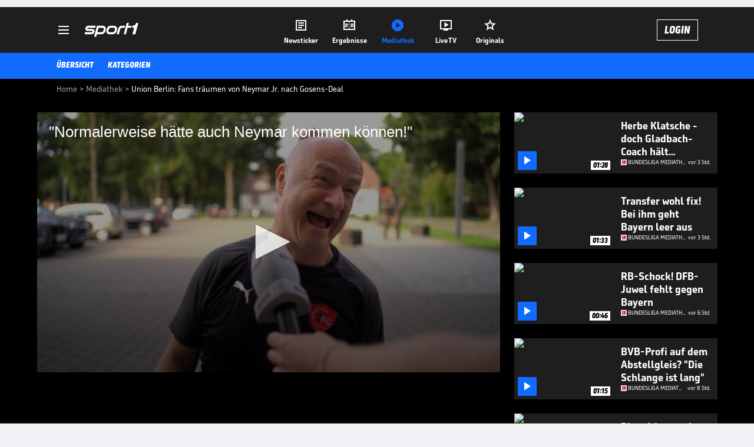

--- FILE ---
content_type: text/html; charset=utf-8
request_url: https://www.sport1.de/tv-video/video/union-berlin-fans-traeumen-von-neymar-jr-nach-gosens-deal__22B1D7C6-6A9A-4415-A5E6-F8485028F01C
body_size: 102897
content:
<!DOCTYPE html><html lang="de"><head><meta charSet="utf-8" data-next-head=""/><meta name="viewport" content="width=device-width, initial-scale=1.0, maximum-scale=1.0, user-scalable=no" data-next-head=""/><title data-next-head="">Union Berlin: Fans träumen von Neymar Jr. nach Gosens-Deal</title><meta name="apple-itunes-app" content="app-id=300000385, app-argument=sport1://video/22B1D7C6-6A9A-4415-A5E6-F8485028F01C" data-next-head=""/><meta property="al:ios:url" content="sport1://video/22B1D7C6-6A9A-4415-A5E6-F8485028F01C" data-next-head=""/><meta property="al:android:url" content="sport1://video/22B1D7C6-6A9A-4415-A5E6-F8485028F01C" data-next-head=""/><meta property="al:windows_universal:url" content="sport1://video/22B1D7C6-6A9A-4415-A5E6-F8485028F01C" data-next-head=""/><link rel="preload" fetchPriority="high" href="https://reshape.sport1.de/c/t/69d0d313-bd57-4031-aa84-fe79f00d119a/:widthx:height" as="image" data-next-head=""/><link rel="preload" as="script" href="https://consentv2.sport1.de/wrapperMessagingWithoutDetection.js"/><link rel="manifest" href="/manifest.json"/><link rel="preconnect" fetchPriority="high" href="https://reshape.sport1.de"/><link rel="dns-prefetch" fetchPriority="high" href="https://images.sport1.de"/><link rel="dns-prefetch" href="https://sentry.sport1dev.de"/><link rel="apple-touch-icon" href="https://www.sport1.de/favicon-192x192.png"/><link rel="preload" fetchPriority="high" href="https://content.jwplatform.com/libraries/nrRgdCot.js" as="script" type="text/javascript"/><link rel="canonical" href="https://www.sport1.de/tv-video/video/-normalerweise-haette-auch-neymar-kommen-koennen-__22B1D7C6-6A9A-4415-A5E6-F8485028F01C"/><link rel="alternate" hrefLang="x-default" href="https://www.sport1.de/tv-video/video/-normalerweise-haette-auch-neymar-kommen-koennen-__22B1D7C6-6A9A-4415-A5E6-F8485028F01C"/><link rel="alternate" hrefLang="de-DE" href="https://www.sport1.de/tv-video/video/-normalerweise-haette-auch-neymar-kommen-koennen-__22B1D7C6-6A9A-4415-A5E6-F8485028F01C"/><link rel="alternate" hrefLang="de-CH" href="https://www.sport1.de/tv-video/video/-normalerweise-haette-auch-neymar-kommen-koennen-__22B1D7C6-6A9A-4415-A5E6-F8485028F01C"/><link rel="alternate" hrefLang="de-AT" href="https://www.sport1.de/tv-video/video/-normalerweise-haette-auch-neymar-kommen-koennen-__22B1D7C6-6A9A-4415-A5E6-F8485028F01C"/><meta name="robots" content="index, follow, max-image-preview:large"/><meta name="copyright" content="SPORT1"/><meta name="publisher" content="SPORT1"/><meta name="cXenseParse:xkr-article_with_video" content="true"/><meta name="cXenseParse:xkr-video-duration" content="01:14"/><meta name="cXenseParse:xkr-tag_icon" content="https://reshape.sport1.de/c/s/competition/opta_22/200x200"/><meta name="cXenseParse:xkr-tag_category" content="Bundesliga Mediathek Highlights"/><meta name="article:modified_time" content="2023-08-16T17:22:01.000Z"/><meta name="date" content="2023-08-16T17:22:01.000Z"/><meta property="og:title" content="Union Berlin: Fans träumen von Neymar Jr. nach Gosens-Deal"/><meta name="cXenseParse:xkr-teaser_title" content="&quot;Normalerweise hätte auch Neymar kommen können!&quot;"/><meta name="description" content="Union Berlin etabliert sich langsam aber sicher in der oberen Tabellenhälfte der Bundesliga. Ein Fan der Eisernen träumt jetzt von Neymar."/><meta property="og:description" content="Union Berlin etabliert sich langsam aber sicher in der oberen Tabellenhälfte der Bundesliga. Ein Fan der Eisernen träumt jetzt von Neymar."/><meta property="og:image" content="https://reshape.sport1.de/c/t/69d0d313-bd57-4031-aa84-fe79f00d119a/1200x630"/><meta property="og:type" content="video"/><meta property="og:url" content="https://www.sport1.de/tv-video/video/-normalerweise-haette-auch-neymar-kommen-koennen-__22B1D7C6-6A9A-4415-A5E6-F8485028F01C"/><meta property="og:site_name" content="SPORT1"/><meta property="og:video" content="https://vod-int.sport1.de/22b1d7c6-6a9a-4415-a5e6-f8485028f01c/1-1080p.mp4"/><meta name="referrer" content="no-referrer-when-downgrade"/><link rel="preload" href="/_next/static/media/b3451159d25388a2.p.woff2" as="font" type="font/woff2" crossorigin="anonymous" data-next-font=""/><link rel="preload" href="/_next/static/css/9d7f6c4fc1d8f70f.css" as="style"/><link rel="preload" href="/_next/static/css/5daab6c56e75a56b.css" as="style"/><link rel="preload" href="/_next/static/css/81ad17c0532ee9e5.css" as="style"/><script type="application/ld+json" data-next-head="">{"@context":"https://schema.org","@type":"BreadcrumbList","itemListElement":[{"@type":"ListItem","position":1,"name":"Home","item":"https://www.sport1.de/"},{"@type":"ListItem","position":2,"name":"Mediathek","item":"https://www.sport1.de/tv-video"},{"@type":"ListItem","position":3,"name":"Union Berlin: Fans träumen von Neymar Jr. nach Gosens-Deal","item":"https://www.sport1.de/tv-video/video/union-berlin-fans-traeumen-von-neymar-jr-nach-gosens-deal__22B1D7C6-6A9A-4415-A5E6-F8485028F01C"}]}</script><script>window.dataLayer = window.dataLayer || []; window.dataLayer.push({event: "cmp_disclosure_only"});</script><script data-description="sourcepoint stub code">"use strict";function _typeof(t){return(_typeof="function"==typeof Symbol&&"symbol"==typeof Symbol.iterator?function(t){return typeof t}:function(t){return t&&"function"==typeof Symbol&&t.constructor===Symbol&&t!==Symbol.prototype?"symbol":typeof t})(t)}!function(){var t=function(){var t,e,o=[],n=window,r=n;for(;r;){try{if(r.frames.__tcfapiLocator){t=r;break}}catch(t){}if(r===n.top)break;r=r.parent}t||(!function t(){var e=n.document,o=!!n.frames.__tcfapiLocator;if(!o)if(e.body){var r=e.createElement("iframe");r.style.cssText="display:none",r.name="__tcfapiLocator",e.body.appendChild(r)}else setTimeout(t,5);return!o}(),n.__tcfapi=function(){for(var t=arguments.length,n=new Array(t),r=0;r<t;r++)n[r]=arguments[r];if(!n.length)return o;"setGdprApplies"===n[0]?n.length>3&&2===parseInt(n[1],10)&&"boolean"==typeof n[3]&&(e=n[3],"function"==typeof n[2]&&n[2]("set",!0)):"ping"===n[0]?"function"==typeof n[2]&&n[2]({gdprApplies:e,cmpLoaded:!1,cmpStatus:"stub"}):o.push(n)},n.addEventListener("message",(function(t){var e="string"==typeof t.data,o={};if(e)try{o=JSON.parse(t.data)}catch(t){}else o=t.data;var n="object"===_typeof(o)&&null!==o?o.__tcfapiCall:null;n&&window.__tcfapi(n.command,n.version,(function(o,r){var a={__tcfapiReturn:{returnValue:o,success:r,callId:n.callId}};t&&t.source&&t.source.postMessage&&t.source.postMessage(e?JSON.stringify(a):a,"*")}),n.parameter)}),!1))};"undefined"!=typeof module?module.exports=t:t()}();</script><script data-description="sourcepoint configuration">window._sp_ = {"config":{"accountId":1311,"baseEndpoint":"https://consentv2.sport1.de","propertyHref":"https://tv.sport1.de","propertyId":8089,"managerId":184904,"isSPA":true,"gdpr":{"targetingParams":{"acps":"false"}}}}</script><script async="" id="SourcePointCMPScript">!/bingbot|chrome-lighthouse|cxensebot|facebookexternalhit|facebot|google \(\+https:\/\/developers\.google.com\/\+\/web\/snippet\/\)|googlebot|mediapartners-google|msnbot|twitterbot|yahoocachesystem|ysearch/i.test(navigator.userAgent) && (window.Cypress == undefined) && document.write('<scr' + 'ipt async importance="high" src="https://consentv2.sport1.de/wrapperMessagingWithoutDetection.js"></scr' + 'ipt>')</script><script>(function(w,d,s,l,i){
                function checkCP() {
                    try {
                        if (document.cookie) {
                        var c = document.cookie.split('; ').find(function (c) { return c.indexOf('_cpauthhint=') === 0; });
                        if (c) {
                            var val = c.substring('_cpauthhint='.length);
                            if (val && val.indexOf('1') !== -1) {
                            return true;
                            }
                        }
                        }
                    } catch (e) {}
                    return false;
                    };
                if(checkCP()) {return;}
                w[l]=w[l]||[];
                w[l].push({'gtm.start':new Date().getTime(),event:'gtm.js'});var f=d.getElementsByTagName(s)[0],j=d.createElement(s),dl=l!='dataLayer'?'&l='+l:'';j.async=true;j.src='https://www.googletagmanager.com/gtm.js?id='+i+dl;f.parentNode.insertBefore(j,f);})(window,document,'script','dataLayer','GTM-PRGQ8J6G');</script><script>window.dataLayer = window.dataLayer || [];window.dataLayer.push({site_domain: location.hostname,site_environment: /stag/.test(location.hostname) ? 'staging' : (/local|review/.test(location.hostname) ? 'review' : 'prod'),site_deviceCategory: innerWidth <= 767 ? 'mobile' : 'desktop',...{"event":"site.info","site_language":"de","site_platform":"video"}});(function () {function setAndGetReferrerValues () {let referringPageType;try {referringPageType = sessionStorage.getItem('page_referring_page_type');} catch (e) {}/*** Possible referrers are sport1.de tv.sport1.de and location.hostname,* since all we need is for our referrer to coincide with the current hostname* (helpful for localhost, review, etc., that is, where we do not use the PROD environment)*/const possibleDocumentReferrers = ['www.sport1.de','tv.sport1.de',location.hostname];const shouldAddReferringValues = possibleDocumentReferrers.some((referrer) => document.referrer.includes(referrer));let referringPageInfo = {};if(referringPageType && shouldAddReferringValues){referringPageInfo = {'page_referring_page_type': referringPageType};}try{sessionStorage.setItem('page_referring_page_type',"video");} catch (e) {}return referringPageInfo}if (location.search.includes('b2h=true')) {history.replaceState({ b2h: true }, '', '/');window.dataLayer.push({...{"event":"page.info","page_type":"video","page_content_id":"22B1D7C6-6A9A-4415-A5E6-F8485028F01C","page_title":"Union Berlin: Fans träumen von Neymar Jr. nach Gosens-Deal","page_name":"/tv-video/video/union-berlin-fans-traumen-von-neymar-jr-nach-gosens-deal__22B1D7C6-6A9A-4415-A5E6-F8485028F01C","page_publishing_date":"2023-08-16","page_publishing_time":"17:22:01","page_updated_date":"2023-08-16","page_updated_time":"17:22:01","video_sports":"Fußball","page_sports_tags":"Fußball","video_competition":"Bundesliga","page_competition_tags":"Bundesliga","page_all_tags":"Fußball | Bundesliga","page_ivw_code":"vx_fussball_bundesliga","video_url":"https://vod-int.sport1.de/22b1d7c6-6a9a-4415-a5e6-f8485028f01c/1-1080p.mp4","video_title":"Union Berlin: Fans träumen von Neymar Jr. nach Gosens-Deal","teaser_title":"\"Normalerweise hätte auch Neymar kommen können!\"","video_id":"22B1D7C6-6A9A-4415-A5E6-F8485028F01C","video_provider":"SPORT1","video_category":"fussball/bundesliga","video_keywords":"bundesliga, transfer, #Robin Gosens, #1. FC Union Berlin, Neymar Jr., alte försterei","video_type":"vod","video_duration":"01:14","video_publishing_date":"2023-08-16","video_publishing_time":"16:14:01","ad_unit2":"video","ad_unit3":"fussball","ad_unit4":"bundesliga","ad_section":"mediathek-video","ad_team":"1-fc-union-berlin","page_adLevel1":"fussball","page_adLevel2":"bundesliga","page_adLevel3":"1-fc-union-berlin","page_withvideo":"true","page_ads_active":"true"},...setAndGetReferrerValues(),page_referring_widget: "zur-startseite"});} else {const itemId = "PAGE_REFERRING_WIDGET_ID";const pageReferringWidget = localStorage.getItem(itemId);localStorage.setItem(itemId, "");window.dataLayer.push({...{"event":"page.info","page_type":"video","page_content_id":"22B1D7C6-6A9A-4415-A5E6-F8485028F01C","page_title":"Union Berlin: Fans träumen von Neymar Jr. nach Gosens-Deal","page_name":"/tv-video/video/union-berlin-fans-traumen-von-neymar-jr-nach-gosens-deal__22B1D7C6-6A9A-4415-A5E6-F8485028F01C","page_publishing_date":"2023-08-16","page_publishing_time":"17:22:01","page_updated_date":"2023-08-16","page_updated_time":"17:22:01","video_sports":"Fußball","page_sports_tags":"Fußball","video_competition":"Bundesliga","page_competition_tags":"Bundesliga","page_all_tags":"Fußball | Bundesliga","page_ivw_code":"vx_fussball_bundesliga","video_url":"https://vod-int.sport1.de/22b1d7c6-6a9a-4415-a5e6-f8485028f01c/1-1080p.mp4","video_title":"Union Berlin: Fans träumen von Neymar Jr. nach Gosens-Deal","teaser_title":"\"Normalerweise hätte auch Neymar kommen können!\"","video_id":"22B1D7C6-6A9A-4415-A5E6-F8485028F01C","video_provider":"SPORT1","video_category":"fussball/bundesliga","video_keywords":"bundesliga, transfer, #Robin Gosens, #1. FC Union Berlin, Neymar Jr., alte försterei","video_type":"vod","video_duration":"01:14","video_publishing_date":"2023-08-16","video_publishing_time":"16:14:01","ad_unit2":"video","ad_unit3":"fussball","ad_unit4":"bundesliga","ad_section":"mediathek-video","ad_team":"1-fc-union-berlin","page_adLevel1":"fussball","page_adLevel2":"bundesliga","page_adLevel3":"1-fc-union-berlin","page_withvideo":"true","page_ads_active":"true"},...setAndGetReferrerValues(),page_referring_widget: pageReferringWidget});}/*** TODO: Ströer, check for better adblock detection* window.dataLayer.push({ event: 'ads.info', ad_blocker: MAGIC!!! });*/}());</script><script>/* 16230401 */ !function(we,Xe){try{function pe(e,a){return we[We("c2V0VGltZW91dA==")](e,a)}function ke(e){return parseInt(e.toString().split(".")[0],10)}we.raxila9dFlags={};var e=2147483648,a=1103515245,t=12345,i=function(){function l(e,a){var t,i=[],r=typeof e;if(a&&"object"==r)for(t in e)try{i.push(l(e[t],a-1))}catch(e){}return i.length?i:"string"==r?e:e+"\0"}var e="unknown";try{e=l(navigator,void 0).toString()}catch(e){}return function(e){for(var a=0,t=0;t<e.length;t++)a+=e.charCodeAt(t);return a}(l(window.screen,1).toString()+e)+100*(new Date).getMilliseconds()}();function Ee(){return(i=(a*i+t)%e)/(e-1)}function Se(){for(var e="",a=65;a<91;a++)e+=h(a);for(a=97;a<123;a++)e+=h(a);return e}function h(e){return(" !\"#$%&'()*+,-./0123456789:;<=>?@A"+("BCDEFGHIJKLMNOPQRSTUVWXYZ["+"\\\\"[0]+"]^_`a")+"bcdefghijklmnopqrstuvwxyz{|}~")[e-32]}function We(e){var a,t,i,r,l=Se()+"0123456789+/=",n="",d=0;for(e=e.replace(/[^A-Za-z0-9\+\/\=]/g,"");d<e.length;)a=l.indexOf(e[d++]),t=l.indexOf(e[d++]),i=l.indexOf(e[d++]),r=l.indexOf(e[d++]),n+=h(a<<2|t>>4),64!=i&&(n+=h((15&t)<<4|i>>2)),64!=r&&(n+=h((3&i)<<6|r));return n}function ye(){try{return navigator.userAgent||navigator.vendor||window.opera}catch(e){return"unknown"}}function He(a,t,i,r){r=r||!1;try{a.addEventListener(t,i,r),we.raxilClne.push([a,t,i,r])}catch(e){a.attachEvent&&(a.attachEvent("on"+t,i),we.raxilClne.push([a,t,i,r]))}}function c(e,a,t){var i,r;e&&a&&t&&((i=we.raxild23e4&&we.raxild23e4.a&&we.raxild23e4.a[e])&&(r=i&&(i.querySelector("iframe")||i.querySelector("img"))||null,He(we,"scroll",function(e){t(i,r,Ce(a))||(i.removeAttribute("style"),r&&r.removeAttribute("style"))},!1),t(i,r,Ce(a))))}function r(e){if(!e)return"";for(var a=We("ISIjJCUmJygpKissLS4vOjs8PT4/QFtcXV5ge3x9"),t="",i=0;i<e.length;i++)t+=-1<a.indexOf(e[i])?We("XA==")+e[i]:e[i];return t}var l=0,n=[];function Me(e){n[e]=!1}function Ge(e,a){var t,i=l++,r=(we.raxilClni&&we.raxilClni.push(i),n[i]=!0,function(){e.call(null),n[i]&&pe(r,t)});return pe(r,t=a),i}function V(e){var a,t,e=e.dark?(t="",(a=e).pm?t=a.ab?a.nlf?Ze("kwwsv=22uhvkdsh1vsruw41gh2f2n2h783g<8809e980i96h07h940"+we.raxil28aRnd+"24533{9:9",-3):Ze("kwwsv=22uhvkdsh1vsruw41gh2f2k28g8i;5h30;i4g0g<h70eh4f0"+we.raxil28aRnd+"2:84{8<<",-3):a.nlf?Ze("kwwsv=22uhvkdsh1vsruw41gh2f2g28g844efe0753g04e780455i0"+we.raxil28aRnd+"26:9{5<<",-3):Ze("kwwsv=22uhvkdsh1vsruw41gh2f2w2ei:h:456088:809g360534:0"+we.raxil28aRnd+"26:7{634",-3):a.ab?t=a.mobile?a.aab?a.nlf?Ze("kwwsv=22uhvkdsh1vsruw41gh2f2l28g665i:h0:3;f0<3:i06g<<0"+we.raxil28aRnd+"24533{9:9",-3):Ze("kwwsv=22uhvkdsh1vsruw41gh2f2g2:g7<78i60;4960<i:4093:30"+we.raxil28aRnd+"2<;4{76<",-3):a.nlf?Ze("kwwsv=22uhvkdsh1vsruw41gh2f2t2h<9537g80gig3046fg08eee0"+we.raxil28aRnd+"2:7<{934",-3):Ze("kwwsv=22uhvkdsh1vsruw41gh2f2|2h85heg9g049750i7;6057ii0"+we.raxil28aRnd+"2534{47<",-3):a.crt?a.aab?Ze("kwwsv=22uhvkdsh1vsruw41gh2f2l2g5e5i3830ig9:0:4f30i:e<0"+we.raxil28aRnd+"24533{9:9",-3):Ze("kwwsv=22uhvkdsh1vsruw41gh2f2v24fg8e4ef0<g8906h8f0ee<80"+we.raxil28aRnd+"24533{9:9",-3):a.aab?a.nlf?Ze("kwwsv=22uhvkdsh1vsruw41gh2f2n2:ig<ehg70<<i<06f8e0hh;;0"+we.raxil28aRnd+"26:7{634",-3):Ze("kwwsv=22uhvkdsh1vsruw41gh2f2p29;eg;h390<6:f0;;f40h9e<0"+we.raxil28aRnd+"2<;4{76<",-3):a.nlf?Ze("kwwsv=22uhvkdsh1vsruw41gh2f2h2h<6h9h:30<h740g<6904<;g0"+we.raxil28aRnd+"2534{47<",-3):Ze("kwwsv=22uhvkdsh1vsruw41gh2f2}29<49egig0656705hgf04i:40"+we.raxil28aRnd+"26:7{634",-3):a.nlf?t=Ze("kwwsv=22uhvkdsh1vsruw41gh2f2p246hf948e07i8;04f550<64g0"+we.raxil28aRnd+"26:9{5<<",-3):a.ncna&&(t=Ze("kwwsv=22uhvkdsh1vsruw41gh2f2w2gi;f64f;04g6307;5<0:ie40"+we.raxil28aRnd+"24533{9:9",-3)),t):(a="",(t=e).pm?a=t.ab?t.nlf?Ze("kwwsv=22uhvkdsh1vsruw41gh2f2v2g7efe9f90669h0677<0;48<0"+we.raxil28aRnd+"2:84{8<<",-3):Ze("kwwsv=22uhvkdsh1vsruw41gh2f2q2ieeh6g3e059860g9f60687e0"+we.raxil28aRnd+"2:84{8<<",-3):t.nlf?Ze("kwwsv=22uhvkdsh1vsruw41gh2f2o2:5569;8f073<304hge0<f6g0"+we.raxil28aRnd+"2534{47<",-3):Ze("kwwsv=22uhvkdsh1vsruw41gh2f2r2:f7fi6g907h4606<e705f950"+we.raxil28aRnd+"24533{9:9",-3):t.ab?a=t.mobile?t.aab?t.nlf?Ze("kwwsv=22uhvkdsh1vsruw41gh2f2s2:h79g8<40i:93087680g9eh0"+we.raxil28aRnd+"24<<{484",-3):Ze("kwwsv=22uhvkdsh1vsruw41gh2f2f244h:g6fh0h55h0eg9306e6:0"+we.raxil28aRnd+"24533{9:9",-3):t.nlf?Ze("kwwsv=22uhvkdsh1vsruw41gh2f2e27i58igh70g5<;097hf053670"+we.raxil28aRnd+"2534{47<",-3):Ze("kwwsv=22uhvkdsh1vsruw41gh2f2k2hh8:i79:0;:390ef39043he0"+we.raxil28aRnd+"2<;4{76<",-3):t.crt?t.aab?Ze("kwwsv=22uhvkdsh1vsruw41gh2f2s2:;8eg6;904e3305h4<0g:<50"+we.raxil28aRnd+"2<;4{76<",-3):Ze("kwwsv=22uhvkdsh1vsruw41gh2f2e2e:<;;45<0f3e90i6eg046360"+we.raxil28aRnd+"26:7{634",-3):t.aab?t.nlf?Ze("kwwsv=22uhvkdsh1vsruw41gh2f2h28h34f5gg0g;:407g:90:3<<0"+we.raxil28aRnd+"2:84{8<<",-3):Ze("kwwsv=22uhvkdsh1vsruw41gh2f2o24i<;:5g<0;8<f0e:6<0f46;0"+we.raxil28aRnd+"2<;4{76<",-3):t.nlf?Ze("kwwsv=22uhvkdsh1vsruw41gh2f2f2;;:7hh8:076i<0h4i805ei50"+we.raxil28aRnd+"24534{9:8",-3):Ze("kwwsv=22uhvkdsh1vsruw41gh2f2n289;68<6h0:3850;65;0ef;:0"+we.raxil28aRnd+"2<;4{76<",-3):t.nlf?a=Ze("kwwsv=22uhvkdsh1vsruw41gh2f2v2:<97<f3h0:f56094330hh:90"+we.raxil28aRnd+"24534{9:8",-3):t.ncna&&(a=Ze("kwwsv=22uhvkdsh1vsruw41gh2f2e2g669g;7<0<e5705ee8079340"+we.raxil28aRnd+"26:7{634",-3)),a);return e}function x(){return we.location.hostname}function Ze(e,a){for(var t="",i=0;i<e.length;i++)t+=h(e.charCodeAt(i)+a);return t}function me(e,a){var t=ia(e);if(!t)return t;if(""!=a)for(var i=0;i<a.length;i++){var r=a[i];"^"==r&&(t=t.parentNode),"<"==r&&(t=t.previousElementSibling),">"==r&&(t=t.nextElementSibling),"y"==r&&(t=t.firstChild)}return t}function d(e,a){var t=0,i=0,a=function(e){for(var a=0,t=0;e;)a+=e.offsetLeft+e.clientLeft,t+=e.offsetTop+e.clientTop,e=e.offsetParent;return{x:a,y:t}}(a);return(e.pageX||e.pageY)&&(t=e.pageX,i=e.pageY),(e.clientX||e.clientY)&&(t=e.clientX+document.body.scrollLeft+document.documentElement.scrollLeft,i=e.clientY+document.body.scrollTop+document.documentElement.scrollTop),{x:t-=a.x,y:i-=a.y}}function ze(e,a){return a[We("Z2V0Qm91bmRpbmdDbGllbnRSZWN0")]?(t=e,i=Ce(i=a),{x:t.clientX-i.left,y:t.clientY-i.top}):d(e,a);var t,i}function De(e,a){e.addEventListener?He(e,"click",a,!0):e.attachEvent&&e.attachEvent("onclick",function(){return a.call(e,window.event)})}function Oe(e,a,t){function i(){return!!a()&&(t(),!0)}var r;i()||(r=Ge(function(){i()&&Me(r)},250),i())}function s(){we.raxila9dFlags.trub||(we.raxila9dFlags.trub=!0,Ne(Ze("kwwsv=22uhvkdsh1vsruw41gh2f2e2e;5487;<05<5805hf804:3<0"+we.raxil28aRnd+"24533{9:9",-3),null,null),"function"==typeof BYBKFTrUbDet&&BYBKFTrUbDet())}function f(){var V=0,v=Ge(function(){if("function"==typeof __tcfapi&&(__tcfapi("addEventListener",2,function(e,a){!a||e.eventStatus&&"tcloaded"!==e.eventStatus&&"useractioncomplete"!==e.eventStatus||(we.raxila9dFlags.tcf=e)}),1)){if(Me(v),we.raxil28esdl&&!we.raxil7e8Injct){we.raxil7e8Injct=!0,we.raxil744Pc={},we.raxil207Oc=[],we.raxil608Am={},we.raxil2d9Av={},we.raxil934Aw={},we.raxil785Rqr={},we.raxil1f3Rqq=[],we.raxil2d9Avt={},we.raxilabdEv={};if(we.raxila9dFlags.raxilnpm=!1,we.raxila9dFlags.npm=!1,la(ra("[class*=s1-ad-banner]"),function(e,a){a.className+=" bobj"+e}),la(ra("[class*=s1-ad-topmobile]:not(.s1-ad-topmobile1):not(.s1-ad-topmobile), #betsense"),function(e,a){a.className+=" mrobj"+e}),we.raxila9dFlags.tcf&&we.raxila9dFlags.tcf.purpose.consents[10]&&we.raxila9dFlags.tcf.vendor.consents[539]&&(!we.raxila9dFlags.tcf.publisher.restrictions[10]||1!==we.raxila9dFlags.tcf.publisher.restrictions[10][539])){if(raxila9dFlags.pt6e6ls){var e=raxila9dFlags.ba615it,f=raxila9dFlags.mbb15el||10,s=raxila9dFlags.ig759BP||{},o=function(){var l=Fe("style"),n=!(l.type="text/css"),d=Fe("style"),h=!(d.type="text/css");return function(e,a){if(a)if("b"!==e||n)"r"===e&&(h?(r=(i=d).sheet).insertRule(a,0):(h=!0,Ke(d,a),Ue(Xe.body,d)));else{if(n=!0,s)for(var t=0;t<s.length;t++)a=a.replace(new RegExp("([;{])"+s[t]+": [^;]+;","g"),"$1");var i="[^:;{",r="!important;";a=a.replace(new RegExp(i+"}]+: [^;]+\\s"+r,"g"),""),Ke(l,a),Xe.head.insertBefore(l,Xe.head.firstChild)}}}();if(e){if(e.length>f){for(var a=0,c=[0],t=[e[0]],i=1;i<f;i++){for(;-1<c.indexOf(a);)a=ke(Ee()*e.length);c.push(a),t[i]=e[a]}e=t,raxila9dFlags.ba615it=t}for(var x={},r=0;r<e.length;r++){var l,n,d="string"==typeof e[r]?ia(e[r]):e[r];d&&d instanceof Node&&((l={element:d,co533so:{},rc4c9cls:sa(7),co66ftx:""}).co66ftx+="."+l.rc4c9cls+"{",s&&-1!==s.indexOf("position")||(n=N(d,"position"),l.co533so.position=n,l.co66ftx+="position:"+n+";"),s&&-1!==s.indexOf("left")||(n=N(d,"left"),l.co533so.left=n,l.co66ftx+="left:"+n+";"),s&&-1!==s.indexOf("top")||(n=N(d,"top"),l.co533so.top=n,l.co66ftx+="top:"+n+";"),s&&-1!==s.indexOf("right")||(n=N(d,"right"),l.co533so.right=n,l.co66ftx+="right:"+n+";"),s&&-1!==s.indexOf("bottom")||(n=N(d,"bottom"),l.co533so.bottom=n,l.co66ftx+="bottom:"+n+";"),s&&-1!==s.indexOf("cursor")||(n=N(d,"cursor"),l.co533so.cursor=n,l.co66ftx+="cursor:"+n+";"),s&&-1!==s.indexOf("z-index")||(n=N(d,"z-index"),l.co533so["z-index"]=n,l.co66ftx+="z-index:"+n+";"),s&&-1!==s.indexOf("width")||(n=N(d,"width"),l.co533so.width=n,l.co66ftx+="width:"+n+";"),s&&-1!==s.indexOf("height")||(n=N(d,"height"),l.co533so.height=n,l.co66ftx+="height:"+n+";"),s&&-1!==s.indexOf("max-width")||(n=N(d,"max-width"),l.co533so["max-width"]=n,l.co66ftx+="max-width:"+n+";"),s&&-1!==s.indexOf("margin")||(n=N(d,"margin"),l.co533so.margin=n,l.co66ftx+="margin:"+n+";"),s&&-1!==s.indexOf("content")||(n=N(d,"content"),l.co533so.content=n,l.co66ftx+="content:"+n+";"),s&&-1!==s.indexOf("background")||(n=N(d,"background"),l.co533so.background=n,l.co66ftx+="background:"+n+";"),s&&-1!==s.indexOf("color")||(n=N(d,"color"),l.co533so.color=n,l.co66ftx+="color:"+n+";"),s&&-1!==s.indexOf("font-size")||(n=N(d,"font-size"),l.co533so["font-size"]=n,l.co66ftx+="font-size:"+n+";"),s&&-1!==s.indexOf("font-weight")||(n=N(d,"font-weight"),l.co533so["font-weight"]=n,l.co66ftx+="font-weight:"+n+";"),s&&-1!==s.indexOf("font-family")||(n=N(d,"font-family"),l.co533so["font-family"]=n,l.co66ftx+="font-family:"+n+";"),s&&-1!==s.indexOf("text-align")||(n=N(d,"text-align"),l.co533so["text-align"]=n,l.co66ftx+="text-align:"+n+";"),s&&-1!==s.indexOf("padding")||(n=N(d,"padding"),l.co533so.padding=n,l.co66ftx+="padding:"+n+";"),s&&-1!==s.indexOf("box-sizing")||(n=N(d,"box-sizing"),l.co533so["box-sizing"]=n,l.co66ftx+="box-sizing:"+n+";"),s&&-1!==s.indexOf("pointer-events")||(n=N(d,"pointer-events"),l.co533so["pointer-events"]=n,l.co66ftx+="pointer-events:"+n+";"),s&&-1!==s.indexOf("line-height")||(n=N(d,"line-height"),l.co533so["line-height"]=n,l.co66ftx+="line-height:"+n+";"),s&&-1!==s.indexOf("display")||(n=N(d,"display"),l.co533so.display=n,l.co66ftx+="display:"+n+";"),s&&-1!==s.indexOf("transition")||(n=N(d,"transition"),l.co533so.transition=n,l.co66ftx+="transition:"+n+";"),s&&-1!==s.indexOf("border-top")||(n=N(d,"border-top"),l.co533so["border-top"]=n,l.co66ftx+="border-top:"+n+";"),s&&-1!==s.indexOf("box-shadow")||(n=N(d,"box-shadow"),l.co533so["box-shadow"]=n,l.co66ftx+="box-shadow:"+n+";"),s&&-1!==s.indexOf("margin-left")||(n=N(d,"margin-left"),l.co533so["margin-left"]=n,l.co66ftx+="margin-left:"+n+";"),s&&-1!==s.indexOf("background-color")||(n=N(d,"background-color"),l.co533so["background-color"]=n,l.co66ftx+="background-color:"+n+";"),s&&-1!==s.indexOf("opacity")||(n=N(d,"opacity"),l.co533so.opacity=n,l.co66ftx+="opacity:"+n+";"),s&&-1!==s.indexOf("visibility")||(n=N(d,"visibility"),l.co533so.visibility=n,l.co66ftx+="visibility:"+n+";"),s&&-1!==s.indexOf("background-size")||(n=N(d,"background-size"),l.co533so["background-size"]=n,l.co66ftx+="background-size:"+n+";"),s&&-1!==s.indexOf("background-position")||(n=N(d,"background-position"),l.co533so["background-position"]=n,l.co66ftx+="background-position:"+n+";"),s&&-1!==s.indexOf("background-repeat")||(n=N(d,"background-repeat"),l.co533so["background-repeat"]=n,l.co66ftx+="background-repeat:"+n+";"),s&&-1!==s.indexOf("border")||(n=N(d,"border"),l.co533so.border=n,l.co66ftx+="border:"+n+";"),s&&-1!==s.indexOf("border-radius")||(n=N(d,"border-radius"),l.co533so["border-radius"]=n,l.co66ftx+="border-radius:"+n+";"),s&&-1!==s.indexOf("url(data")||(n=N(d,"url(data"),l.co533so["url(data"]=n,l.co66ftx+="url(data:"+n+";"),s&&-1!==s.indexOf("text-decoration")||(n=N(d,"text-decoration"),l.co533so["text-decoration"]=n,l.co66ftx+="text-decoration:"+n+";"),s&&-1!==s.indexOf("margin-right")||(n=N(d,"margin-right"),l.co533so["margin-right"]=n,l.co66ftx+="margin-right:"+n+";"),s&&-1!==s.indexOf("rotate")||(n=N(d,"rotate"),l.co533so.rotate=n,l.co66ftx+="rotate:"+n+";"),s&&-1!==s.indexOf("margin-bottom")||(n=N(d,"margin-bottom"),l.co533so["margin-bottom"]=n,l.co66ftx+="margin-bottom:"+n+";"),s&&-1!==s.indexOf("flex-direction")||(n=N(d,"flex-direction"),l.co533so["flex-direction"]=n,l.co66ftx+="flex-direction:"+n+";"),s&&-1!==s.indexOf("flex")||(n=N(d,"flex"),l.co533so.flex=n,l.co66ftx+="flex:"+n+";"),s&&-1!==s.indexOf("border-width")||(n=N(d,"border-width"),l.co533so["border-width"]=n,l.co66ftx+="border-width:"+n+";"),s&&-1!==s.indexOf("border-style")||(n=N(d,"border-style"),l.co533so["border-style"]=n,l.co66ftx+="border-style:"+n+";"),s&&-1!==s.indexOf("filter")||(n=N(d,"filter"),l.co533so.filter=n,l.co66ftx+="filter:"+n+";"),s&&-1!==s.indexOf("direction")||(n=N(d,"direction"),l.co533so.direction=n,l.co66ftx+="direction:"+n+";"),l.co66ftx+="} ",x[e[r]]=l,o("b",""+We(Ze(We("[base64]"),-3))),o("r",l.co66ftx),d.className+=" "+l.rc4c9cls,d.className+=" uafumrhnfp",d.className+=" hfybomeayg",d.className+=" culeobb",d.className+=" zooninu",d.className+=" zspmsh",d.className+=" dlkpfd",d.className+=" fgjdhya",d.className+=" rjbhjld")}}}var h=Fe("style");h.type="text/css",Ke(h,""+We(Ze(We("[base64]"),-3))),Ue(B,h),we.raxilCln.push(h),setTimeout(R.bind(null,[]),0)}else{var u=!1;__tcfapi("addEventListener",2,function(e,a){u||!a||e.eventStatus&&"tcloaded"!==e.eventStatus&&"useractioncomplete"!==e.eventStatus||(we.raxila9dFlags.tcf=e,!we.raxila9dFlags.tcf.purpose.consents[10]||!we.raxila9dFlags.tcf.vendor.consents[539]||we.raxila9dFlags.tcf.publisher.restrictions[10]&&1===we.raxila9dFlags.tcf.publisher.restrictions[10][539]||(u=!0,F()))}),z=!1}}}else 40<++V&&Me(v)},500)}function R(e){var i,r,a=[];function f(e){var t=Fe("div"),e=(r[""+We(Ze(We("VzZZM1xxTWtkWjd3V1o8bGRae29PWVFRVFlNWFVuWUlVRjRMXVpJbmVKb3hdVEBA"),-3))]=t,r[""+We(Ze(We("UFdYNVFHREA="),-3))]=t,ea(i[""+We(Ze(We("VzZZM1xxTWtkWjd3V1o8bGRae29PWVFRVFlNWFVuWUlVRjRMXVpJbmVKb3hdVEBA"),-3))]=t,"VKgtvCyPGP "),Ue(e,t),we.raxild23e4.w[15640]=t,Fe("div"));Ke(e,""+We(Ze(We("[base64]"),-3))),la(e.childNodes,function(e,a){Ie(t,a),we.raxilCln.push(a)});Ae([{function:function(e,a){var t=ia("#sftblg");t&&we.raxila9dFlags&&"boolean"==typeof we.raxila9dFlags.isDarkMode&&t&&we.raxila9dFlags.isDarkMode&&t.classList.add("drlogo")}}],t,15640),we.raxilCln.push(t)}function o(e){var a=Fe("div");r[""+We(Ze(We("VzZZM1xxTWtkWjd3V1o8bGRae29PWVFRVFlNWFVuWUlVRjRbZnBJemZKWXw="),-3))]=a,r[""+We(Ze(We("UFdYNVFHSEA="),-3))]=a,ea(i[""+We(Ze(We("VzZZM1xxTWtkWjd3V1o8bGRae29PWVFRVFlNWFVuWUlVRjRbZnBJemZKWXw="),-3))]=a,"kyJvWUyv "),Ie(e,a),we.raxild23e4.w[15641]=a,we.raxilCln.push(a)}function c(e){var a=Fe("div");r[""+We(Ze(We("VzZZM1xxTWtkWjd3WDM0RVhvVUpVWFlIT1lnfFxbRXpdW0xA"),-3))]=a,r[""+We(Ze(We("UFdYfFBHXEA="),-3))]=a,aa(i[""+We(Ze(We("VzZZM1xxTWtkWjd3WDM0RVhvVUpVWFlIT1lnfFxbRXpdW0xA"),-3))]=a,"OEvhyegWZC"),ea(a,"GjFfCDLR "),Ie(e,a),we.raxild23e4.w[15206]=a,we.raxilCln.push(a)}function x(e){var a=Fe("div");r[""+We(Ze(We("WTVJdmVLRWtmSll8T1lnfFxbRXpdW0xA"),-3))]=a,r[""+We(Ze(We("UFdUN1BXZkA="),-3))]=a,ea(i[""+We(Ze(We("WTVJdmVLRWtmSll8T1lnfFxbRXpdW0xA"),-3))]=a,"rNptPpRb "),Ie(e,a);Ae([{function:function(e,a){var t=e.parentElement;t&&-1<t.className.indexOf("s1-ad-container")&&(da(t,"beforeBegin",e),t=e.parentElement),t&&t.parentElement&&Le(t.parentElement,"margin-bottom","0","")}}],we.raxild23e4.w[14817]=a,14817),we.raxilCln.push(a)}function u(e){var t=Fe("div"),e=(r[""+We(Ze(We("VzZZM1xxTWtkWjd3V1o8bGRae29PWVFRVFlNWFVuWUlVRjRXZUo8M2Z6QEA="),-3))]=t,r[""+We(Ze(We("UFdYNVFHTEA="),-3))]=t,aa(i[""+We(Ze(We("VzZZM1xxTWtkWjd3V1o8bGRae29PWVFRVFlNWFVuWUlVRjRXZUo8M2Z6QEA="),-3))]=t,"pSbqmgJxo"),Ue(e,t),we.raxild23e4.w[15642]=t,Fe("div"));Ke(e,""+We(Ze(We("[base64]"),-3))),la(e.childNodes,function(e,a){Ie(t,a),we.raxilCln.push(a)}),we.raxilCln.push(t)}function V(e){var t=Fe("div"),e=(r[""+We(Ze(We("VzZZM1xxTWtkWjd3WDM0RVhvVUpVWFlIT1hrb1xaVXZkWjhv"),-3))]=t,r[""+We(Ze(We("UFdYfFBHZkA="),-3))]=t,aa(i[""+We(Ze(We("VzZZM1xxTWtkWjd3WDM0RVhvVUpVWFlIT1hrb1xaVXZkWjhv"),-3))]=t,"NlWZrynEPC"),e.firstChild?Ie(e.firstChild,t):Ue(e,t),we.raxild23e4.w[15207]=t,Fe("div"));Ke(e,""+We(Ze(We("[base64]"),-3))),la(e.childNodes,function(e,a){Ie(t,a),we.raxilCln.push(a)});Ae([{function:function(e,a){var t=Ge(function(){var e=ia("[data-nsf='d']"),a=ia(".sf_hl");e&&a&&(Me(t),Ue(a,e),Le(e,"display","block","important"))},250),i=ia("#sftblg");i&&(-1<location.pathname.indexOf("/tv-video/video")&&Le(i,"font-size","40px"),we.raxila9dFlags&&"boolean"==typeof we.raxila9dFlags.isDarkMode&&i&&we.raxila9dFlags.isDarkMode&&i.classList.add("drlogo"))}}],t,15207),we.raxilCln.push(t)}function v(e){var a=Fe("div");r[""+We(Ze(We("VzZZM1xxTWtkWjd3WDM0RVhvVUpVWFlIT1lRdmU2VX0="),-3))]=a,r[""+We(Ze(We("UFdYfFBHakA="),-3))]=a,aa(i[""+We(Ze(We("VzZZM1xxTWtkWjd3WDM0RVhvVUpVWFlIT1lRdmU2VX0="),-3))]=a,"vzHXkSUFA"),Ue(e,a);Ae([{function:function(e,a){function t(){return ia(".outbrain-widget-wrapper [data-widget-id='AR_1'], .outbrain-widget-wrapper [data-widget-id='AR_2'], .outbrain-widget-wrapper [data-widget-id='AR_3'], .outbrain-widget-wrapper [data-widget-id='AR_4']")}we.raxila9dFlags.htobsp=function(){var e;ia("#htobsp")||(aa(e=Fe("style"),"htobsp"),Ke(e,".ob-cards > *.OUTBRAIN:not([data-widget-id='FMS_CO_1']) { display: none !important; }"),Ue(Xe.head,e))};var i,r=t(),l=ia(".OB-REACT-WRAPPER"),n="AR_1"===r.dataset.widgetId?[1,2,1,2,1,1]:[1,1,1,1,3],d="AR_1"===r.dataset.widgetId?"sfs":"sfl";la(n,function(e,a){for(var t,i=0;i<a;i++){var r=d+(e+1)+"_"+(i+1);ia("."+r)||(r=r,t=void 0,(t=Fe("div")).className=r,Ue(l,t))}}),we.raxild23etc.pm?ia(".sf_hl")||r.insertAdjacentHTML("afterBegin",'<div class="sf_hl"></div>'):i=Ge(function(){var e=t();e||Me(i),la(e.querySelectorAll(".ob-cards > *.OUTBRAIN[data-widget-id='FMS_CO_1']"),function(e,a){for(var t=0;t<n[e];t++){var i=ia("."+d+(e+1)+"_"+(t+1)+":not(.loc)");i&&(da(a,"beforeBegin",i),i.classList.add("loc"))}})},250)}}],we.raxild23e4.w[15208]=a,15208),we.raxilCln.push(a)}function R(e){var a=Fe("div");r[""+We(Ze(We("VzZZM1xxTWtkWjd3WDM0RVhvVUpVWFlIT1lRdmU2VX1PWDw0Zm9nc11KZ29nREBA"),-3))]=a,r[""+We(Ze(We("UFdYfFFHVEA="),-3))]=a,ea(i[""+We(Ze(We("VzZZM1xxTWtkWjd3WDM0RVhvVUpVWFlIT1lRdmU2VX1PWDw0Zm9nc11KZ29nREBA"),-3))]=a,"OysSCjdzAF "),Ue(e,a);Ae([{function:function(e,a){var l=ia('.outbrain-widget-wrapper[data-testid$="AR_1"], .outbrain-widget-wrapper[data-testid$="AR_3"], .outbrain-widget-wrapper[data-testid$="AR_2"], .outbrain-widget-wrapper[data-testid$="AR_4"]');function n(e){var a=Fe("div");return a.className=e,a}we.raxila9dFlags.htobsp=function(){var e=l.querySelector(".OB-REACT-WRAPPER"),e=(e&&Le(e,"display","none","important"),ia(".sf_hl"));e&&Le(e,"display","block","")};var t=-1<l.dataset.testid.indexOf("AR_1")?[1,2,1,2,1,1]:[1,1,1,1,3],d=-1<l.dataset.testid.indexOf("AR_1")?"sfs":"sfl",h=0;la(t,function(e,a){for(var t=0;t<a;t++){var i=d+(e+1)+"_"+(t+1);ia("."+i)||(i=n(i),Ue(l,i))}var r="reco_"+d+"_"+(h+1);ia("."+r)||(r=n(r),Ue(l,r)),h++}),ia(".sf_hl")||l.insertAdjacentHTML("afterBegin",'<div class="sf_hl" style="display: none;"></div>')}}],we.raxild23e4.w[15244]=a,15244),we.raxilCln.push(a)}i=e,r=a,Oe(0,function(){var e=!0,a=me(""+We(Ze(We("TDZRcFs1a3ZbNTR5XGpAQA=="),-3)),"");return e=(e=e&&a)&&e.getBoundingClientRect().top-we.innerHeight<=1400},function(){var e,a;e=f,!we.raxil498Mobile||(a=me(""+We(Ze(We("TDZRcFs1a3ZbNTR5XGpAQA=="),-3)),""))&&e(a)}),Oe(0,function(){return me(""+We(Ze(We("T3A8NGdKTXxcWm94T1tnc11KZ29nRjQ2ZnBJemZKWXw="),-3)),"")},function(){var e,a;e=o,"/"===location.pathname||!we.raxil498Mobile||ia("[class*=layout][class*=main-content]")||(a=me(""+We(Ze(We("T3A8NGdKTXxcWm94T1tnc11KZ29nRjQ2ZnBJemZKWXw="),-3)),""))&&e(a)}),Oe(0,function(){return me(""+We(Ze(We("[base64]"),-3)),"")},function(){var e,a;e=c,we.raxil498Mobile||ia("[class*=layout][class*=main-content]")||(a=me(""+We(Ze(We("[base64]"),-3)),""))&&e(a)}),Oe(0,function(){return me(""+We(Ze(We("T3BNeVxwcnpPRkVlXDV7a2Y2UHRTWntraFo8NGdGNGdaNVF2XFtRfU5tM3dccDxuaFkzalNsRW5kW1xA"),-3)),"")},function(){var e,a;e=x,-1===location.pathname.indexOf("tv-video")&&1120<=(we.innerWidth||Xe.documentElement.clientWidth||Xe.body.clientWidth)&&((a=me(""+We(Ze(We("T3BNeVxwcnpPRkVlXDV7a2Y2UHRTWntraFo8NGdGNGdaNVF2XFtRfU5tM3dccDxuaFkzalNsRW5kW1xA"),-3)),""))&&e(a))}),Oe(0,function(){return r[""+We(Ze(We("UFdYNVFHSEA="),-3))]},function(){var e,a;e=u,!we.raxil498Mobile||(a=r[""+We(Ze(We("UFdYNVFHSEA="),-3))])&&e(a)}),Oe(0,function(){return r[""+We(Ze(We("UFdYfFBHXEA="),-3))]},function(){var e,a;e=V,we.raxil498Mobile||(a=r[""+We(Ze(We("UFdYfFBHXEA="),-3))])&&e(a)}),Oe(0,function(){var e=!0,e=r[""+We(Ze(We("UFdYfFBHXEA="),-3))],a=me(""+We(Ze(We("[base64]"),-3)),""),a=(e=e&&a,me(""+We(Ze(We("T248Rk9ZTUlUWFFYT1lnVlRZRVRVWUxA"),-3)),""));return e=e&&a},function(){var e,a;e=v,!(-1<location.search.indexOf("theirwidget")||-1<location.hash.indexOf("theirwidget"))||(a=r[""+We(Ze(We("UFdYfFBHXEA="),-3))])&&e(a)}),Oe(0,function(){var e=!0,e=r[""+We(Ze(We("UFdYfFBHXEA="),-3))],a=me(""+We(Ze(We("T248Rk9ZTUlUWFFYT1lnVlRZRVRVWUxA"),-3)),""),a=(e=e&&a,me(""+We(Ze(We("[base64]"),-3)),""));return e=e&&a},function(){var e,a;e=R,-1!==location.search.indexOf("theirwidget")||-1!==location.hash.indexOf("theirwidget")||(a=r[""+We(Ze(We("UFdYfFBHXEA="),-3))])&&e(a)});var h=e,e=a,a=(-1<location.search.indexOf("test=true")||location.hash.indexOf("test=true"),we.raxil270Ptl=17,we.raxil073Pl=0,!1),t=function(r,l,n,d){we.raxild23e4.ep.add(14820),n||((new Date).getTime(),Ne(Ze("kwwsv=22uhvkdsh1vsruw41gh2f2i249gih:he0<<;f045480gig80"+we.raxil28aRnd+"2534{47<",-3),function(){var e,a,t,i;n||(n=!0,(e=this).height<2?be(14820,l,!1):d==we.raxil28aRnd&&(a=r,t=Fe("div"),ta(h[""+We(Ze(We("VG5JR1Z6QEA="),-3))]=t,Je()),ea(t,"scppqI "),i=e,we.raxil608Am[14820]&&(Pe(we.raxil608Am[14820]),we.raxil608Am[14820]=!1),De(i,function(e,a){if(!we.raxil744Pc[14820]){e.preventDefault(),e.stopPropagation();for(var t=ze(e,this),i=0;i<we.raxil207Oc.length;i++){var r,l=we.raxil207Oc[i];if(14820==l.p)if(t.x>=l.x&&t.x<l.x+l.w&&t.y>=l.y&&t.y<l.y+l.h)return void(l.u&&(r=0<l.t.length?l.t:"_self",r=0==e.button&&e.ctrlKey?"_blank":r,Te(we,l.u,l.u,r,!0)))}var n=[Ze("kwwsv=22uhvkdsh1vsruw41gh2f2}243::5;f70f77f0;5:h0f67<0"+we.raxil28aRnd+"2<;4{76<",-3)],d=[Ze("kwwsv=22uhvkdsh1vsruw41gh2f2l2g:h36gf;0;4e30fe3h0666<0"+we.raxil28aRnd+"2<:<{774",-3)],n=n[+ke(+t.y/this.offsetHeight)+ke(+t.x/this.offsetWidth)],d=d[+ke(+t.y/this.offsetHeight)+ke(+t.x/this.offsetWidth)];Te(we,n,d,"_blank",!1)}}),Ue(t,e),a.firstChild?Ie(a.firstChild,t):Ue(a,t),we.raxild23e4.a[14820]=t,we.raxilCln.push(t),Ae([{selectorAll:"[data-testid=Standard-Header-HeaderBanner], footer, [class*=layout-] > .header-block, #main > [class*=layout-]",cssApply:{"z-index":"10"}},{selector:".s1-main-content",cssApply:{padding:"5px"}},{selector:"#main > [class*=layout-]",cssApply:{background:"transparent"}},{selector:"[class*=layout-][class*=-body] > [class*=layout-][class*=wrapper]",cssApply:{background:"white"}},{selectorAll:".s1-teaser-card-content",cssApply:{overflow:"hidden"}},{function:function(e,a){var t=ia("[data-testid=main-text-node]"),i=ia("[data-testid=TabBar-CompetitionsTabBar]:nth-of-type(2)");t&&t.parentElement&&t.parentElement.parentElement&&(Le(t.parentElement.parentElement,"background-color","rgb(241, 240, 245)",""),Le(t.parentElement.parentElement,"z-index","10","")),i&&i.parentElement&&(Le(i.parentElement,"z-index","10",""),(t=i.parentElement.querySelector("div:first-child"))&&Le(t,"margin-top","0","")),ia("[class*=layout-][class*=-body]")&&(Ke(i=Fe("style"),"main > [class*=layout-][class*=-body]>* {margin-bottom: 0 !important; }"),Ue(Xe.head,i)),we.raxild23e4.a[14815]&&we.raxild23e4.a[14815].classList.add("raxilHid")}}],t,14820),ca(t,14820,Ze("kwwsv=22uhvkdsh1vsruw41gh2f2o26e6<f6g3089450f4i50647;0"+we.raxil28aRnd+"2:84{8<<",-3),function(){}),be(14820,l,!0)))},function(){be(14820,l,!1)}))},l=be,t=(1120<=(we.innerWidth||Xe.documentElement.clientWidth||Xe.body.clientWidth)?(g=me(""+We(Ze(We("XHA8bmhUQEA="),-3)),""))?t(g,!a,!1,we.raxil28aRnd):l(14820,!a,!1):l(14820,!a,!1),!1),g=function r(l,n,e,a){we.raxild23e4.ep.add(14809);if(e)return;var d=(new Date).getTime();var t=Ze("kwwsv=22uhvkdsh1vsruw41gh2f2x2484ig<5<04f<905ife0;;980"+we.raxil28aRnd+"2<:<{774",-3);t+="#"+d;Ne(t,function(){var i;e||(e=!0,(i=this).height<2?be(14809,n,!1):a==we.raxil28aRnd&&fa(p,function(){var e=l,a=Fe("div"),t=(ta(h[""+We(Ze(We("VG5vUFdEQEA="),-3))]=a,Je()),aa(p.adContainer=a,"XuMHkvt"),i),t=(we.raxil608Am[14809]&&Pe(we.raxil608Am[14809]),we.raxild23e4.r[14809]=!0,De(t,function(e,a){if(!we.raxil744Pc[14809]){e.preventDefault(),e.stopPropagation();for(var t=ze(e,this),i=0;i<we.raxil207Oc.length;i++){var r,l=we.raxil207Oc[i];if(14809==l.p)if(t.x>=l.x&&t.x<l.x+l.w&&t.y>=l.y&&t.y<l.y+l.h)return void(l.u&&(r=0<l.t.length?l.t:"_self",r=0==e.button&&e.ctrlKey?"_blank":r,Te(we,l.u,l.u,r,!0)))}var n=[Ze("kwwsv=22uhvkdsh1vsruw41gh2f2y29;g4hgh:0gh6505f330g8g40"+we.raxil28aRnd+"24533{9:9",-3),Ze("kwwsv=22uhvkdsh1vsruw41gh2f2e2h;:3ee93069hf0f:7g0i43;0"+we.raxil28aRnd+"26:7{634",-3),Ze("kwwsv=22uhvkdsh1vsruw41gh2f2f26:9<<<f607:590e49i087g90"+we.raxil28aRnd+"24<<{484",-3),Ze("kwwsv=22uhvkdsh1vsruw41gh2f2k295iig8730776f04h490i3670"+we.raxil28aRnd+"26:9{5<<",-3),Ze("kwwsv=22uhvkdsh1vsruw41gh2f2n27i7i54h60ffh;08gg;0g5540"+we.raxil28aRnd+"24533{9:9",-3),Ze("kwwsv=22uhvkdsh1vsruw41gh2f2q2e:e3<988058e60<4e8077e60"+we.raxil28aRnd+"2:7<{934",-3),Ze("kwwsv=22uhvkdsh1vsruw41gh2f2j29:e:f7h30536g09:7;05e8<0"+we.raxil28aRnd+"24534{9:8",-3),Ze("kwwsv=22uhvkdsh1vsruw41gh2f2{2e558h64g0f48509e850<i940"+we.raxil28aRnd+"24533{9:9",-3),Ze("kwwsv=22uhvkdsh1vsruw41gh2f2e2h:3ff8630ii8e04h3f0h88<0"+we.raxil28aRnd+"24534{9:8",-3),Ze("kwwsv=22uhvkdsh1vsruw41gh2f2k24iif:83;0<<<:0:3he0:78g0"+we.raxil28aRnd+"2534{47<",-3),Ze("kwwsv=22uhvkdsh1vsruw41gh2f2i28538e59i08hig0;4i80f39<0"+we.raxil28aRnd+"24<<{484",-3),Ze("kwwsv=22uhvkdsh1vsruw41gh2f2z246h<56780:gg6049;5044890"+we.raxil28aRnd+"2<:<{774",-3)],d=[Ze("kwwsv=22uhvkdsh1vsruw41gh2f2z2e557h;<f09g460<7:g04<6e0"+we.raxil28aRnd+"2<;4{76<",-3),Ze("kwwsv=22uhvkdsh1vsruw41gh2f2e2i73eh636055;50<g6e0efg90"+we.raxil28aRnd+"2:84{8<<",-3),Ze("kwwsv=22uhvkdsh1vsruw41gh2f2j2:e;3:6340g6h60h35:0;;gi0"+we.raxil28aRnd+"26:9{5<<",-3),Ze("kwwsv=22uhvkdsh1vsruw41gh2f2}2fh;:8<5<0g44f099960;<h;0"+we.raxil28aRnd+"24<<{484",-3),Ze("kwwsv=22uhvkdsh1vsruw41gh2f2n2;;f8;76:086660efee0:83<0"+we.raxil28aRnd+"2<:<{774",-3),Ze("kwwsv=22uhvkdsh1vsruw41gh2f2e2;8i85i::0634709:e70f8f80"+we.raxil28aRnd+"24534{9:8",-3),Ze("kwwsv=22uhvkdsh1vsruw41gh2f2m27f<6igeg0<7:809;880h6e60"+we.raxil28aRnd+"2<:<{774",-3),Ze("kwwsv=22uhvkdsh1vsruw41gh2f2o24e4fh;<70<h:h0i58h0e9:i0"+we.raxil28aRnd+"2534{47<",-3),Ze("kwwsv=22uhvkdsh1vsruw41gh2f2s24f;:<;4f04ih;0873:0f55i0"+we.raxil28aRnd+"2:84{8<<",-3),Ze("kwwsv=22uhvkdsh1vsruw41gh2f2p2;f35g;i;06<450fief0i96:0"+we.raxil28aRnd+"24534{9:8",-3),Ze("kwwsv=22uhvkdsh1vsruw41gh2f2n27fh5;69509g9i0hie90i34f0"+we.raxil28aRnd+"2:84{8<<",-3),Ze("kwwsv=22uhvkdsh1vsruw41gh2f2h27i9e;9i80f565094340f63f0"+we.raxil28aRnd+"24<<{484",-3)],n=n[12*ke(+t.y/this.offsetHeight)+ke(12*t.x/this.offsetWidth)],d=d[12*ke(+t.y/this.offsetHeight)+ke(12*t.x/this.offsetWidth)];Te(we,n,d,"_blank",!1)}}),Ue(a,i),Ie(e,a),we.raxild23e4.a[14809]=a,we.raxilCln.push(a),Ae([{function:function(e,a){var t=e.parentElement;-1<t.className.indexOf("s1-ad-container")&&(da(t,"beforeBegin",e),Le(t,"display","none",""))}},{selector:".ease-in-out + [class^=sc] .s1-ad-container",cssApply:{display:"none"}},{selectorAll:'[class^="sc"][data-testid="banner"], .bobj0',cssApply:{display:"none"}}],a,14809),Ze("kwwsv=22uhvkdsh1vsruw41gh2f2i2;:6568840<i530i<f60:e:40"+we.raxil28aRnd+"24534{9:8",-3));ca(a,14809,t+="#"+d,function(){oa(14809,p,60,e,r)}),be(14809,n,!0)}))},function(){be(14809,n,!1)})},l=be,a=me(""+We(Ze(We("T3BNeVxwcno="),-3)),""),p=(a?g(a,!t,!1,we.raxil28aRnd):l(14809,!t,!1),{adContainer:null,additionalHtml:[],spacer:null}),a=!1,l=function r(l,n,e,a){we.raxild23e4.ep.add(14810);if(e)return;var d=(new Date).getTime();var t=Ze("kwwsv=22uhvkdsh1vsruw41gh2f2f254753;9<0977g0fig;0gfig0"+we.raxil28aRnd+"24533{9:9",-3);t+="#"+d;Ne(t,function(){var i;e||(e=!0,(i=this).height<2?be(14810,n,!1):a==we.raxil28aRnd&&fa(w,function(){var e=l,a=Fe("div"),t=(ta(h[""+We(Ze(We("VG5vUFdGNFFkWlVuZUpYd1BUQEA="),-3))]=a,Je()),ea(w.adContainer=a,"pnJIlEmHsR "),i),t=(we.raxil608Am[14810]&&Pe(we.raxil608Am[14810]),we.raxild23e4.r[14810]=!0,De(t,function(e,a){if(!we.raxil744Pc[14810]){e.preventDefault(),e.stopPropagation();for(var t=ze(e,this),i=0;i<we.raxil207Oc.length;i++){var r,l=we.raxil207Oc[i];if(14810==l.p)if(t.x>=l.x&&t.x<l.x+l.w&&t.y>=l.y&&t.y<l.y+l.h)return void(l.u&&(r=0<l.t.length?l.t:"_self",r=0==e.button&&e.ctrlKey?"_blank":r,Te(we,l.u,l.u,r,!0)))}var n=[Ze("kwwsv=22uhvkdsh1vsruw41gh2f2h2;;3:854:04h7i0e<6e0ge840"+we.raxil28aRnd+"2:7<{934",-3),Ze("kwwsv=22uhvkdsh1vsruw41gh2f2i2f:3<4<if0i8ff0fh:709gfh0"+we.raxil28aRnd+"26:7{634",-3),Ze("kwwsv=22uhvkdsh1vsruw41gh2f2t2f8<9<49304;gg0i9e507;7:0"+we.raxil28aRnd+"2<:<{774",-3),Ze("kwwsv=22uhvkdsh1vsruw41gh2f2p24;796;3f07i3<047<50:f8i0"+we.raxil28aRnd+"2534{47<",-3),Ze("kwwsv=22uhvkdsh1vsruw41gh2f2q28:6547i50794i0gif80g4gh0"+we.raxil28aRnd+"24534{9:8",-3),Ze("kwwsv=22uhvkdsh1vsruw41gh2f2|2;459:8;h0h89i0;<360:e:<0"+we.raxil28aRnd+"2534{47<",-3),Ze("kwwsv=22uhvkdsh1vsruw41gh2f2k2:g8e4efi0;i:30846;0;g6f0"+we.raxil28aRnd+"2:7<{934",-3),Ze("kwwsv=22uhvkdsh1vsruw41gh2f2j25e<i49970<g4308<::0e6h80"+we.raxil28aRnd+"26:7{634",-3),Ze("kwwsv=22uhvkdsh1vsruw41gh2f2y2ii6983860i7g70f4h<0h35:0"+we.raxil28aRnd+"26:7{634",-3),Ze("kwwsv=22uhvkdsh1vsruw41gh2f2m28ehg743;08;6<04if<0h49<0"+we.raxil28aRnd+"24534{9:8",-3),Ze("kwwsv=22uhvkdsh1vsruw41gh2f2g24f8hg4<:05efi0h5hi0ifh;0"+we.raxil28aRnd+"26:7{634",-3),Ze("kwwsv=22uhvkdsh1vsruw41gh2f2}2g;<843i<0<4870769e0;57<0"+we.raxil28aRnd+"2:84{8<<",-3)],d=[Ze("kwwsv=22uhvkdsh1vsruw41gh2f2{29i93h67f0:gf30;hf904eei0"+we.raxil28aRnd+"26:7{634",-3),Ze("kwwsv=22uhvkdsh1vsruw41gh2f2p2ig85i:880i:g;0h63g0fhif0"+we.raxil28aRnd+"2:7<{934",-3),Ze("kwwsv=22uhvkdsh1vsruw41gh2f2g24h8<f8f604;5804hgg0ff<30"+we.raxil28aRnd+"2<:<{774",-3),Ze("kwwsv=22uhvkdsh1vsruw41gh2f2o29:ehhfe:047h9053fh04i;:0"+we.raxil28aRnd+"24534{9:8",-3),Ze("kwwsv=22uhvkdsh1vsruw41gh2f2f27fih57ff05f6h0499306<390"+we.raxil28aRnd+"24534{9:8",-3),Ze("kwwsv=22uhvkdsh1vsruw41gh2f2s24;e9i7<60479304f4<0:9fe0"+we.raxil28aRnd+"24534{9:8",-3),Ze("kwwsv=22uhvkdsh1vsruw41gh2f2{2;:355<;409hif0eie30geh70"+we.raxil28aRnd+"24533{9:9",-3),Ze("kwwsv=22uhvkdsh1vsruw41gh2f2n294e8g;89045<405g450<<<f0"+we.raxil28aRnd+"2<:<{774",-3),Ze("kwwsv=22uhvkdsh1vsruw41gh2f2g24e8649330447;0779f07;f40"+we.raxil28aRnd+"2:7<{934",-3),Ze("kwwsv=22uhvkdsh1vsruw41gh2f2g2:7f489i90e74f047690i3<60"+we.raxil28aRnd+"24533{9:9",-3),Ze("kwwsv=22uhvkdsh1vsruw41gh2f2y25i978;3g0ei5e09f6e049370"+we.raxil28aRnd+"2<:<{774",-3),Ze("kwwsv=22uhvkdsh1vsruw41gh2f2f24:77999;043i908gh50geh60"+we.raxil28aRnd+"24533{9:9",-3)],n=n[12*ke(+t.y/this.offsetHeight)+ke(12*t.x/this.offsetWidth)],d=d[12*ke(+t.y/this.offsetHeight)+ke(12*t.x/this.offsetWidth)];Te(we,n,d,"_blank",!1)}}),Ue(a,i),Ie(e,a),we.raxild23e4.a[14810]=a,we.raxilCln.push(a),Ae([{function:function(e,a){var t=e.parentElement,t=(t&&-1<t.className.indexOf("s1-ad-container")&&(da(t,"beforeBegin",e),Le(t,"display","none","")),ia("[class*=layout-][class*=-body]"));t&&we.raxild23e4&&we.raxild23e4.a&&we.raxild23e4.a[14820]&&(Le(e,"margin","0","important"),Le(e,"background","white",""))}},{selectorAll:".s1-ad-banner2.s1-placeholder-type-BILLBOARD, .bobj1",cssApply:{display:"none"}}],a,14810),Ze("kwwsv=22uhvkdsh1vsruw41gh2f2r27h8i78i909<:509<;f05ge40"+we.raxil28aRnd+"2:7<{934",-3));ca(a,14810,t+="#"+d,function(){oa(14810,w,60,e,r)}),be(14810,n,!0)}))},function(){be(14810,n,!1)})},t=be,n=me(""+We(Ze(We("T3BNeVxwcns="),-3)),""),w=(n?l(n,!a,!1,we.raxil28aRnd):t(14810,!a,!1),{adContainer:null,additionalHtml:[],spacer:null}),l=!1,n=function r(l,n,e,a){we.raxild23e4.ep.add(14816);if(e)return;var d=(new Date).getTime();var t=Ze("kwwsv=22uhvkdsh1vsruw41gh2f2p26593g7e60;ff:0fgh60e<5:0"+we.raxil28aRnd+"24534{9:8",-3);t+="#"+d;Ne(t,function(){var i;e||(e=!0,(i=this).height<2?be(14816,n,!1):a==we.raxil28aRnd&&fa(k,function(){var e=l,a=Fe("div"),t=(ta(h[""+We(Ze(We("VG5vUFdGNFFkWlVuZUpYd1BqQEA="),-3))]=a,Je()),aa(k.adContainer=a,"JfAZgpmEM"),i),t=(we.raxil608Am[14816]&&Pe(we.raxil608Am[14816]),we.raxild23e4.r[14816]=!0,De(t,function(e,a){if(!we.raxil744Pc[14816]){e.preventDefault(),e.stopPropagation();for(var t=ze(e,this),i=0;i<we.raxil207Oc.length;i++){var r,l=we.raxil207Oc[i];if(14816==l.p)if(t.x>=l.x&&t.x<l.x+l.w&&t.y>=l.y&&t.y<l.y+l.h)return void(l.u&&(r=0<l.t.length?l.t:"_self",r=0==e.button&&e.ctrlKey?"_blank":r,Te(we,l.u,l.u,r,!0)))}var n=[Ze("kwwsv=22uhvkdsh1vsruw41gh2f2w2797f68850h8ef0;hg;077h<0"+we.raxil28aRnd+"26:9{5<<",-3),Ze("kwwsv=22uhvkdsh1vsruw41gh2f2u2:73;353i0:<5;0ffgg05;3:0"+we.raxil28aRnd+"24<<{484",-3),Ze("kwwsv=22uhvkdsh1vsruw41gh2f2r2;ig589e7079:;0g;3f0;h6f0"+we.raxil28aRnd+"24533{9:9",-3),Ze("kwwsv=22uhvkdsh1vsruw41gh2f2l28f6565f:075h80g34e079e40"+we.raxil28aRnd+"26:7{634",-3),Ze("kwwsv=22uhvkdsh1vsruw41gh2f2w2:3ef768h05:i60:h630eff80"+we.raxil28aRnd+"26:9{5<<",-3),Ze("kwwsv=22uhvkdsh1vsruw41gh2f2|2i<g;6i9g0:hie0578e0694g0"+we.raxil28aRnd+"26:7{634",-3),Ze("kwwsv=22uhvkdsh1vsruw41gh2f2s2f44ihf8e0g<480h<:h05g690"+we.raxil28aRnd+"2534{47<",-3),Ze("kwwsv=22uhvkdsh1vsruw41gh2f2p246i9;f74048f707:<604<g<0"+we.raxil28aRnd+"2<;4{76<",-3),Ze("kwwsv=22uhvkdsh1vsruw41gh2f2s2e885ig:707f;90f<6e0f:h70"+we.raxil28aRnd+"24534{9:8",-3),Ze("kwwsv=22uhvkdsh1vsruw41gh2f2y24eigf6;g0e3he0h66g0:5960"+we.raxil28aRnd+"26:7{634",-3),Ze("kwwsv=22uhvkdsh1vsruw41gh2f2j25e65;8fe0:ffh0:<450e5:f0"+we.raxil28aRnd+"26:9{5<<",-3),Ze("kwwsv=22uhvkdsh1vsruw41gh2f2g2e93i;3;f046330if;:0958g0"+we.raxil28aRnd+"24533{9:9",-3)],d=[Ze("kwwsv=22uhvkdsh1vsruw41gh2f2{24e:<88;604e540:i9g0g74g0"+we.raxil28aRnd+"26:9{5<<",-3),Ze("kwwsv=22uhvkdsh1vsruw41gh2f2s2;<;8<:eg0gegi09ee4073;g0"+we.raxil28aRnd+"26:9{5<<",-3),Ze("kwwsv=22uhvkdsh1vsruw41gh2f2y29h43hgf50gfgf05e:8083f;0"+we.raxil28aRnd+"2:7<{934",-3),Ze("kwwsv=22uhvkdsh1vsruw41gh2f2u24:3g96e50489:0:i5g0::570"+we.raxil28aRnd+"26:9{5<<",-3),Ze("kwwsv=22uhvkdsh1vsruw41gh2f2n2e5;36e590::4h0g7<g0;3i80"+we.raxil28aRnd+"24534{9:8",-3),Ze("kwwsv=22uhvkdsh1vsruw41gh2f2n2<<68g436087e:0674e07g990"+we.raxil28aRnd+"2534{47<",-3),Ze("kwwsv=22uhvkdsh1vsruw41gh2f2m2<9ff35:60446h0eh<i0fif<0"+we.raxil28aRnd+"2:7<{934",-3),Ze("kwwsv=22uhvkdsh1vsruw41gh2f2y24i6g4e570;ief044he07hfh0"+we.raxil28aRnd+"2<;4{76<",-3),Ze("kwwsv=22uhvkdsh1vsruw41gh2f2i28gg64;ei0ee<g09hh50h49g0"+we.raxil28aRnd+"2<;4{76<",-3),Ze("kwwsv=22uhvkdsh1vsruw41gh2f2l25eg4443<08e<50:i:g0g9eg0"+we.raxil28aRnd+"2<:<{774",-3),Ze("kwwsv=22uhvkdsh1vsruw41gh2f2y2<hgg674h045fh085f307:eg0"+we.raxil28aRnd+"24534{9:8",-3),Ze("kwwsv=22uhvkdsh1vsruw41gh2f2n2h7397;f<0f6fi0gg690h:h60"+we.raxil28aRnd+"2:84{8<<",-3)],n=n[12*ke(+t.y/this.offsetHeight)+ke(12*t.x/this.offsetWidth)],d=d[12*ke(+t.y/this.offsetHeight)+ke(12*t.x/this.offsetWidth)];Te(we,n,d,"_blank",!1)}}),Ue(a,i),Ie(e,a),we.raxild23e4.a[14816]=a,we.raxilCln.push(a),Ae([{function:function(e,a){var t=e.parentElement,t=(t&&-1<t.className.indexOf("s1-ad-container")&&(da(t,"beforeBegin",e),Le(t,"display","none","")),ia("[class*=layout-][class*=-body]"));t&&we.raxild23e4&&we.raxild23e4.a&&we.raxild23e4.a[14820]&&(Le(e,"margin","0","important"),Le(e,"background","white",""))}},{selectorAll:".s1-ad-banner3.s1-placeholder-type-BILLBOARD, .s1-ad-posterad, .bobj2",cssApply:{display:"none"}}],a,14816),Ze("kwwsv=22uhvkdsh1vsruw41gh2f2v298ih3;;;048f;0i;76064;30"+we.raxil28aRnd+"26:9{5<<",-3));ca(a,14816,t+="#"+d,function(){oa(14816,k,60,e,r)}),be(14816,n,!0)}))},function(){be(14816,n,!1)})},t=be,a=me(""+We(Ze(We("T3BNeVxwcnxPRkR4Zn1Id1xaVHdmSjx9Z0pZfFxaVEA="),-3)),""),k=(a?n(a,!l,!1,we.raxil28aRnd):t(14816,!l,!1),{adContainer:null,additionalHtml:[],spacer:null}),n=!1,a=function(r,l,n,d){we.raxild23e4.ep.add(15202),n||((new Date).getTime(),Ne(Ze("kwwsv=22uhvkdsh1vsruw41gh2f2x27f7g8fi904;5f04i350gf840"+we.raxil28aRnd+"24534{9:8",-3),function(){var e,a,t,i;n||(n=!0,(e=this).height<2?be(15202,l,!1):d==we.raxil28aRnd&&(a=r,t=Fe("div"),ta(h[""+We(Ze(We("V1o8bGRae29PWF1QVzM8Vk9YNFZPWVFyZTZNMw=="),-3))]=t,Je()),aa(t,"XGUOVQhqXj"),ea(t,"bZLrxQG "),i=e,we.raxil608Am[15202]&&(Pe(we.raxil608Am[15202]),we.raxil608Am[15202]=!1),De(i,function(e,a){if(!we.raxil744Pc[15202]){e.preventDefault(),e.stopPropagation();for(var t=ze(e,this),i=0;i<we.raxil207Oc.length;i++){var r,l=we.raxil207Oc[i];if(15202==l.p)if(t.x>=l.x&&t.x<l.x+l.w&&t.y>=l.y&&t.y<l.y+l.h)return void(l.u&&(r=0<l.t.length?l.t:"_self",r=0==e.button&&e.ctrlKey?"_blank":r,Te(we,l.u,l.u,r,!0)))}var n=[Ze("kwwsv=22uhvkdsh1vsruw41gh2f2x2<h:<i57;0g6g905igg09h4f0"+we.raxil28aRnd+"2:84{8<<",-3)],d=[Ze("kwwsv=22uhvkdsh1vsruw41gh2f2l2:8if43460;;;60g8<40539g0"+we.raxil28aRnd+"2:84{8<<",-3)],n=n[+ke(+t.y/this.offsetHeight)+ke(+t.x/this.offsetWidth)],d=d[+ke(+t.y/this.offsetHeight)+ke(+t.x/this.offsetWidth)];Te(we,n,d,"_blank",!1)}}),Ue(t,e),Ue(a,t),we.raxild23e4.a[15202]=t,we.raxilCln.push(t),Ae([{function:function(a,e){function t(){var e=ia("[data-testid='bottom-navigation-container']")||ia(".bottom-bar");e?(e=-1===e.className.indexOf("translate-y-")&&-1===e.className.indexOf("hidden"),l!==e&&(!0==(l=e)?(Le(a,"bottom","62px",""),Le(a,"box-shadow","unset","")):Le(a,"bottom","0",""))):Le(a,"bottom","0","")}var i=Fe("div"),r=Fe("div"),r=(He(r,"click",function(){Le(a,"display","none","")}),da(a,"afterBegin",r),da(a,"afterBegin",i),Fe("div")),l=(Ue(a,r),!1);He(window,"scroll",function(e){t()}),t()}}],t,15202),ca(t,15202,Ze("kwwsv=22uhvkdsh1vsruw41gh2f2{25g647i;60:<f<0h9hh0ifge0"+we.raxil28aRnd+"24<<{484",-3),function(){}),be(15202,l,!0)))},function(){be(15202,l,!1)}))},t=be,l=me(""+We(Ze(We("XHA8bmhUQEA="),-3)),""),a=(l?a(l,!n,!1,we.raxil28aRnd):t(15202,!n,!1),!1),l=function r(l,n,e,a){we.raxild23e4.ep.add(15076);if(e)return;var d=(new Date).getTime();var t=Ze("kwwsv=22uhvkdsh1vsruw41gh2f2r2f68ge4ee0ifi40f44e0g3460"+we.raxil28aRnd+"26:9{5<<",-3);t+="#"+d;Ne(t,function(){var i;e||(e=!0,(i=this).height<2?be(15076,n,!1):a==we.raxil28aRnd&&fa(W,function(){var e=l,a=Fe("div"),t=(ta(h[""+We(Ze(We("V1o8bGRae29PWDRWT1g0c11KVXZdVjN7"),-3))]=a,Je()),aa(W.adContainer=a,"ULYZFlh"),i),t=(we.raxil608Am[15076]&&Pe(we.raxil608Am[15076]),we.raxild23e4.r[15076]=!0,De(t,function(e,a){if(!we.raxil744Pc[15076]){e.preventDefault(),e.stopPropagation();for(var t=ze(e,this),i=0;i<we.raxil207Oc.length;i++){var r,l=we.raxil207Oc[i];if(15076==l.p)if(t.x>=l.x&&t.x<l.x+l.w&&t.y>=l.y&&t.y<l.y+l.h)return void(l.u&&(r=0<l.t.length?l.t:"_self",r=0==e.button&&e.ctrlKey?"_blank":r,Te(we,l.u,l.u,r,!0)))}var n=[Ze("kwwsv=22uhvkdsh1vsruw41gh2f2g2g;89g69h094f706e770h6f:0"+we.raxil28aRnd+"24<<{484",-3),Ze("kwwsv=22uhvkdsh1vsruw41gh2f2e2g63;;<ei0:93i05;6e0:f<80"+we.raxil28aRnd+"26:9{5<<",-3),Ze("kwwsv=22uhvkdsh1vsruw41gh2f2h2g74:gi:;0geh40459h0g3780"+we.raxil28aRnd+"24534{9:8",-3),Ze("kwwsv=22uhvkdsh1vsruw41gh2f2k29;59<35f0gh6307;:40855h0"+we.raxil28aRnd+"26:9{5<<",-3),Ze("kwwsv=22uhvkdsh1vsruw41gh2f2r25335<4hg0;<gg0f3gf046hf0"+we.raxil28aRnd+"2<:<{774",-3),Ze("kwwsv=22uhvkdsh1vsruw41gh2f2r246he83i5085if067790f7h:0"+we.raxil28aRnd+"26:9{5<<",-3)],d=[Ze("kwwsv=22uhvkdsh1vsruw41gh2f2h2<39:39g40;f680<h930e3<90"+we.raxil28aRnd+"26:9{5<<",-3),Ze("kwwsv=22uhvkdsh1vsruw41gh2f2{2::3g;h7407;640436f0egfh0"+we.raxil28aRnd+"26:7{634",-3),Ze("kwwsv=22uhvkdsh1vsruw41gh2f2f28egg<fge08e8h0g87e0;6e60"+we.raxil28aRnd+"2:84{8<<",-3),Ze("kwwsv=22uhvkdsh1vsruw41gh2f2h24f:9eigf0i<:g08;<;0fhh60"+we.raxil28aRnd+"26:9{5<<",-3),Ze("kwwsv=22uhvkdsh1vsruw41gh2f2h25<;9efe30f:gi0g:hh0g8e90"+we.raxil28aRnd+"2534{47<",-3),Ze("kwwsv=22uhvkdsh1vsruw41gh2f2p2h4;9g8gh04i4g0egg60g9450"+we.raxil28aRnd+"2<:<{774",-3)],n=n[+ke(6*t.y/this.offsetHeight)+ke(+t.x/this.offsetWidth)],d=d[+ke(6*t.y/this.offsetHeight)+ke(+t.x/this.offsetWidth)];Te(we,n,d,"_blank",!1)}}),Ue(a,i),Ie(e,a),we.raxild23e4.a[15076]=a,we.raxilCln.push(a),Ae([{selector:".mrobj0",cssApply:{display:"none"}},{function:function(e,a){var t=e.parentElement;-1<t.className.indexOf("s1-ad-container")&&da(t,"beforeBegin",e)}}],a,15076),Ze("kwwsv=22uhvkdsh1vsruw41gh2f2x27784<3:90:<580579h089970"+we.raxil28aRnd+"2<;4{76<",-3));ca(a,15076,t+="#"+d,function(){oa(15076,W,60,e,r)}),be(15076,n,!0)}))},function(){be(15076,n,!1)})},t=be,n=me(""+We(Ze(We("T3A0fGU1TXRQREBA"),-3)),""),W=(n?l(n,!a,!1,we.raxil28aRnd):t(15076,!a,!1),{adContainer:null,additionalHtml:[],spacer:null}),l=!1,n=function r(l,n,e,a){we.raxild23e4.ep.add(15077);if(e)return;var d=(new Date).getTime();var t=Ze("kwwsv=22uhvkdsh1vsruw41gh2f2f287eh9;:9046730f9e70e3640"+we.raxil28aRnd+"24<<{484",-3);t+="#"+d;Ne(t,function(){var i;e||(e=!0,(i=this).height<2?be(15077,n,!1):a==we.raxil28aRnd&&fa(Z,function(){var e=l,a=Fe("div"),t=(ta(h[""+We(Ze(We("V1o8bGRae29PWDRWT1g0c11KVXZdVjN8"),-3))]=a,Je()),ea(Z.adContainer=a,"SiVgggx "),i),t=(we.raxil608Am[15077]&&Pe(we.raxil608Am[15077]),we.raxild23e4.r[15077]=!0,De(t,function(e,a){if(!we.raxil744Pc[15077]){e.preventDefault(),e.stopPropagation();for(var t=ze(e,this),i=0;i<we.raxil207Oc.length;i++){var r,l=we.raxil207Oc[i];if(15077==l.p)if(t.x>=l.x&&t.x<l.x+l.w&&t.y>=l.y&&t.y<l.y+l.h)return void(l.u&&(r=0<l.t.length?l.t:"_self",r=0==e.button&&e.ctrlKey?"_blank":r,Te(we,l.u,l.u,r,!0)))}var n=[Ze("kwwsv=22uhvkdsh1vsruw41gh2f2r2h<;3<g840878f0ifh504e6<0"+we.raxil28aRnd+"2<:<{774",-3),Ze("kwwsv=22uhvkdsh1vsruw41gh2f2k2:;:;3hf:0<h3;0:4<40f35i0"+we.raxil28aRnd+"2:84{8<<",-3),Ze("kwwsv=22uhvkdsh1vsruw41gh2f2q24;6i5<g;07<:;0893i0h;g40"+we.raxil28aRnd+"2<:<{774",-3),Ze("kwwsv=22uhvkdsh1vsruw41gh2f2m2<g<997460hg450695h0;8930"+we.raxil28aRnd+"2<;4{76<",-3),Ze("kwwsv=22uhvkdsh1vsruw41gh2f2t2;;;4h6:904:i40h<:;079<;0"+we.raxil28aRnd+"24534{9:8",-3),Ze("kwwsv=22uhvkdsh1vsruw41gh2f2w2f:44g9i60ii;g0::<:0<6i50"+we.raxil28aRnd+"2:84{8<<",-3)],d=[Ze("kwwsv=22uhvkdsh1vsruw41gh2f2f27f73494;07i540gh8h08hfe0"+we.raxil28aRnd+"2534{47<",-3),Ze("kwwsv=22uhvkdsh1vsruw41gh2f2v2igh6;54:0iii;0ffh80e9390"+we.raxil28aRnd+"24533{9:9",-3),Ze("kwwsv=22uhvkdsh1vsruw41gh2f2q2:eef;7e7053830ii9308ff70"+we.raxil28aRnd+"26:7{634",-3),Ze("kwwsv=22uhvkdsh1vsruw41gh2f2u284i:i;:f0ehf3046530<<f90"+we.raxil28aRnd+"2:7<{934",-3),Ze("kwwsv=22uhvkdsh1vsruw41gh2f2i2;6i<9;;30if<<0f5e;0h4f70"+we.raxil28aRnd+"26:7{634",-3),Ze("kwwsv=22uhvkdsh1vsruw41gh2f2r27e36;:8g0hg9g04f870hh<h0"+we.raxil28aRnd+"24533{9:9",-3)],n=n[+ke(6*t.y/this.offsetHeight)+ke(+t.x/this.offsetWidth)],d=d[+ke(6*t.y/this.offsetHeight)+ke(+t.x/this.offsetWidth)];Te(we,n,d,"_blank",!1)}}),Ue(a,i),Ie(e,a),we.raxild23e4.a[15077]=a,we.raxilCln.push(a),Ae([{selector:".mrobj1",cssApply:{display:"none"}},{function:function(e,a){var t=e.parentElement;-1<t.className.indexOf("s1-ad-container")&&da(t,"beforeBegin",e)}}],a,15077),Ze("kwwsv=22uhvkdsh1vsruw41gh2f2n2549;:5eh04<:706g<g0ii590"+we.raxil28aRnd+"26:9{5<<",-3));ca(a,15077,t+="#"+d,function(){oa(15077,Z,60,e,r)}),be(15077,n,!0)}))},function(){be(15077,n,!1)})},t=be,a=me(""+We(Ze(We("T3A0fGU1TXRQVEBA"),-3)),""),Z=(a?n(a,!l,!1,we.raxil28aRnd):t(15077,!l,!1),{adContainer:null,additionalHtml:[],spacer:null}),n=!1,a=function r(l,n,e,a){we.raxild23e4.ep.add(15079);if(e)return;var d=(new Date).getTime();var t=Ze("kwwsv=22uhvkdsh1vsruw41gh2f2f2466:869h064e<04h490<6580"+we.raxil28aRnd+"2:84{8<<",-3);t+="#"+d;Ne(t,function(){var i;e||(e=!0,(i=this).height<2?be(15079,n,!1):a==we.raxil28aRnd&&fa(m,function(){var e=l,a=Fe("div"),t=(ta(h[""+We(Ze(We("V1o8bGRae29PWDRWT1g0c11KVXZdVjN9"),-3))]=a,Je()),ea(m.adContainer=a,"vCpamixn "),i),t=(we.raxil608Am[15079]&&Pe(we.raxil608Am[15079]),we.raxild23e4.r[15079]=!0,De(t,function(e,a){if(!we.raxil744Pc[15079]){e.preventDefault(),e.stopPropagation();for(var t=ze(e,this),i=0;i<we.raxil207Oc.length;i++){var r,l=we.raxil207Oc[i];if(15079==l.p)if(t.x>=l.x&&t.x<l.x+l.w&&t.y>=l.y&&t.y<l.y+l.h)return void(l.u&&(r=0<l.t.length?l.t:"_self",r=0==e.button&&e.ctrlKey?"_blank":r,Te(we,l.u,l.u,r,!0)))}var n=[Ze("kwwsv=22uhvkdsh1vsruw41gh2f2k24:9ee3i509<3i0g3i:0hi8e0"+we.raxil28aRnd+"2<:<{774",-3),Ze("kwwsv=22uhvkdsh1vsruw41gh2f2e2gh8f5f78088;30e68609;i90"+we.raxil28aRnd+"2:7<{934",-3),Ze("kwwsv=22uhvkdsh1vsruw41gh2f2z2g::37:g30:7i60<:9<09;5g0"+we.raxil28aRnd+"26:9{5<<",-3),Ze("kwwsv=22uhvkdsh1vsruw41gh2f2p267gi<feg0499;09i<70h:<<0"+we.raxil28aRnd+"2<:<{774",-3),Ze("kwwsv=22uhvkdsh1vsruw41gh2f2q2::548g790843h07fff0ge370"+we.raxil28aRnd+"26:7{634",-3),Ze("kwwsv=22uhvkdsh1vsruw41gh2f2n2e395i:5f04:4e04ge50;:i80"+we.raxil28aRnd+"2534{47<",-3)],d=[Ze("kwwsv=22uhvkdsh1vsruw41gh2f2|28gee:<he08i770;eh30769e0"+we.raxil28aRnd+"2<:<{774",-3),Ze("kwwsv=22uhvkdsh1vsruw41gh2f2i2ig<347h5049if0;83e0ihf30"+we.raxil28aRnd+"2:7<{934",-3),Ze("kwwsv=22uhvkdsh1vsruw41gh2f2v2<5ig3;44059650i7<h0i68g0"+we.raxil28aRnd+"26:7{634",-3),Ze("kwwsv=22uhvkdsh1vsruw41gh2f2k2:f5:i4;60gfhh0673;0<6g50"+we.raxil28aRnd+"26:7{634",-3),Ze("kwwsv=22uhvkdsh1vsruw41gh2f2k2463;:h330i<f<0<7<40i:9g0"+we.raxil28aRnd+"24533{9:9",-3),Ze("kwwsv=22uhvkdsh1vsruw41gh2f2{296e;;ei:0f3;60gf:h08<h:0"+we.raxil28aRnd+"24533{9:9",-3)],n=n[+ke(6*t.y/this.offsetHeight)+ke(+t.x/this.offsetWidth)],d=d[+ke(6*t.y/this.offsetHeight)+ke(+t.x/this.offsetWidth)];Te(we,n,d,"_blank",!1)}}),Ue(a,i),Ie(e,a),we.raxild23e4.a[15079]=a,we.raxilCln.push(a),Ae([{selector:".mrobj2",cssApply:{display:"none"}},{function:function(e,a){var t=e.parentElement;-1<t.className.indexOf("s1-ad-container")&&da(t,"beforeBegin",e)}}],a,15079),Ze("kwwsv=22uhvkdsh1vsruw41gh2f2j27f934e590:h7704g6;0873e0"+we.raxil28aRnd+"2:84{8<<",-3));ca(a,15079,t+="#"+d,function(){oa(15079,m,60,e,r)}),be(15079,n,!0)}))},function(){be(15079,n,!1)})},t=be,l=me(""+We(Ze(We("T3A0fGU1TXRQakBA"),-3)),""),m=(l?a(l,!n,!1,we.raxil28aRnd):t(15079,!n,!1),{adContainer:null,additionalHtml:[],spacer:null}),a=!1,l=function r(l,n,e,a){we.raxild23e4.ep.add(15080);if(e)return;var d=(new Date).getTime();var t=Ze("kwwsv=22uhvkdsh1vsruw41gh2f2y2;;987i880i83<0fhg40;5fh0"+we.raxil28aRnd+"2<;4{76<",-3);t+="#"+d;Ne(t,function(){var i;e||(e=!0,(i=this).height<2?be(15080,n,!1):a==we.raxil28aRnd&&fa(b,function(){var e=l,a=Fe("div"),t=(ta(h[""+We(Ze(We("V1o8bGRae29PWDRWT1g0c11KVXZdVjMz"),-3))]=a,Je()),ea(b.adContainer=a,"PqENSf "),i),t=(we.raxil608Am[15080]&&Pe(we.raxil608Am[15080]),we.raxild23e4.r[15080]=!0,De(t,function(e,a){if(!we.raxil744Pc[15080]){e.preventDefault(),e.stopPropagation();for(var t=ze(e,this),i=0;i<we.raxil207Oc.length;i++){var r,l=we.raxil207Oc[i];if(15080==l.p)if(t.x>=l.x&&t.x<l.x+l.w&&t.y>=l.y&&t.y<l.y+l.h)return void(l.u&&(r=0<l.t.length?l.t:"_self",r=0==e.button&&e.ctrlKey?"_blank":r,Te(we,l.u,l.u,r,!0)))}var n=[Ze("kwwsv=22uhvkdsh1vsruw41gh2f2x276f:hf3906657048:;057550"+we.raxil28aRnd+"26:7{634",-3),Ze("kwwsv=22uhvkdsh1vsruw41gh2f2p2<<h:;4<h0eh7:04gh80f;<80"+we.raxil28aRnd+"24534{9:8",-3),Ze("kwwsv=22uhvkdsh1vsruw41gh2f2u2;h;6::7305f460e;7h0:39:0"+we.raxil28aRnd+"2534{47<",-3),Ze("kwwsv=22uhvkdsh1vsruw41gh2f2w2e<e963g:08;i;0<9h:0h5f40"+we.raxil28aRnd+"26:9{5<<",-3),Ze("kwwsv=22uhvkdsh1vsruw41gh2f2t24g:;f::<0<fih066f80h65i0"+we.raxil28aRnd+"26:7{634",-3),Ze("kwwsv=22uhvkdsh1vsruw41gh2f2p26ih468f;0i48f0i5;<047640"+we.raxil28aRnd+"2<:<{774",-3)],d=[Ze("kwwsv=22uhvkdsh1vsruw41gh2f2k2;73;96if098ee043g308:ei0"+we.raxil28aRnd+"2<:<{774",-3),Ze("kwwsv=22uhvkdsh1vsruw41gh2f2l283ih8;330<3e:0h8g90i98i0"+we.raxil28aRnd+"2:7<{934",-3),Ze("kwwsv=22uhvkdsh1vsruw41gh2f2i2:f68<feh0<6:<04<<80iei30"+we.raxil28aRnd+"26:7{634",-3),Ze("kwwsv=22uhvkdsh1vsruw41gh2f2x26gh643e704hg<048740e;f70"+we.raxil28aRnd+"24533{9:9",-3),Ze("kwwsv=22uhvkdsh1vsruw41gh2f2g27<3g535h0gh<<05fie0;7630"+we.raxil28aRnd+"24534{9:8",-3),Ze("kwwsv=22uhvkdsh1vsruw41gh2f2j24<3f87790678<05ii6059gg0"+we.raxil28aRnd+"2:7<{934",-3)],n=n[+ke(6*t.y/this.offsetHeight)+ke(+t.x/this.offsetWidth)],d=d[+ke(6*t.y/this.offsetHeight)+ke(+t.x/this.offsetWidth)];Te(we,n,d,"_blank",!1)}}),Ue(a,i),Ie(e,a),we.raxild23e4.a[15080]=a,we.raxilCln.push(a),Ae([{selector:".mrobj3",cssApply:{display:"none"}},{function:function(e,a){var t=e.parentElement;-1<t.className.indexOf("s1-ad-container")&&da(t,"beforeBegin",e)}}],a,15080),Ze("kwwsv=22uhvkdsh1vsruw41gh2f2v2h:88<f8h07ff30::830i;4;0"+we.raxil28aRnd+"26:9{5<<",-3));ca(a,15080,t+="#"+d,function(){oa(15080,b,60,e,r)}),be(15080,n,!0)}))},function(){be(15080,n,!1)})},t=be,n=me(""+We(Ze(We("T3A0fGU1TXRQekBA"),-3)),""),b=(n?l(n,!a,!1,we.raxil28aRnd):t(15080,!a,!1),{adContainer:null,additionalHtml:[],spacer:null}),l=!1,n=function r(l,n,e,a){we.raxild23e4.ep.add(15081);if(e)return;var d=(new Date).getTime();var t=Ze("kwwsv=22uhvkdsh1vsruw41gh2f2u2<e;7eig60;h:h04e6f0ehh:0"+we.raxil28aRnd+"26:7{634",-3);t+="#"+d;Ne(t,function(){var i;e||(e=!0,(i=this).height<2?be(15081,n,!1):a==we.raxil28aRnd&&fa(F,function(){var e=l,a=Fe("div"),t=(ta(h[""+We(Ze(We("V1o8bGRae29PWDRWT1g0c11KVXZdVjM0"),-3))]=a,Je()),aa(F.adContainer=a,"rtkdmvZUR"),ea(a,"grTGKm "),i),t=(we.raxil608Am[15081]&&Pe(we.raxil608Am[15081]),we.raxild23e4.r[15081]=!0,De(t,function(e,a){if(!we.raxil744Pc[15081]){e.preventDefault(),e.stopPropagation();for(var t=ze(e,this),i=0;i<we.raxil207Oc.length;i++){var r,l=we.raxil207Oc[i];if(15081==l.p)if(t.x>=l.x&&t.x<l.x+l.w&&t.y>=l.y&&t.y<l.y+l.h)return void(l.u&&(r=0<l.t.length?l.t:"_self",r=0==e.button&&e.ctrlKey?"_blank":r,Te(we,l.u,l.u,r,!0)))}var n=[Ze("kwwsv=22uhvkdsh1vsruw41gh2f2s29f:h5;390e;;e0g<i;0<<he0"+we.raxil28aRnd+"2:7<{934",-3),Ze("kwwsv=22uhvkdsh1vsruw41gh2f2z267h54eh<0<:4h073e;0;:;e0"+we.raxil28aRnd+"24<<{484",-3),Ze("kwwsv=22uhvkdsh1vsruw41gh2f2w2;:i75g6f08<4707:390gh830"+we.raxil28aRnd+"26:7{634",-3),Ze("kwwsv=22uhvkdsh1vsruw41gh2f2r2<i35e<<f09::50i<3<0479h0"+we.raxil28aRnd+"2:7<{934",-3),Ze("kwwsv=22uhvkdsh1vsruw41gh2f2u2:hh4459804g350;gi:0:g570"+we.raxil28aRnd+"2<;4{76<",-3),Ze("kwwsv=22uhvkdsh1vsruw41gh2f2r2f3<;5h:i0e5550eg580g64:0"+we.raxil28aRnd+"26:7{634",-3)],d=[Ze("kwwsv=22uhvkdsh1vsruw41gh2f2p2738h856h08ih70476;05h9;0"+we.raxil28aRnd+"26:7{634",-3),Ze("kwwsv=22uhvkdsh1vsruw41gh2f2k2e8i76ef:04;550h9g30i47e0"+we.raxil28aRnd+"2<:<{774",-3),Ze("kwwsv=22uhvkdsh1vsruw41gh2f2p2;6i57e770;<g:05h;9097i30"+we.raxil28aRnd+"24<<{484",-3),Ze("kwwsv=22uhvkdsh1vsruw41gh2f2k2<::<<;g:0586404;3:0g9690"+we.raxil28aRnd+"2:7<{934",-3),Ze("kwwsv=22uhvkdsh1vsruw41gh2f2n2hi;<<f39046gf09<7:0:f480"+we.raxil28aRnd+"2<:<{774",-3),Ze("kwwsv=22uhvkdsh1vsruw41gh2f2w25h<43<940hh<i06hi60ggih0"+we.raxil28aRnd+"2534{47<",-3)],n=n[+ke(6*t.y/this.offsetHeight)+ke(+t.x/this.offsetWidth)],d=d[+ke(6*t.y/this.offsetHeight)+ke(+t.x/this.offsetWidth)];Te(we,n,d,"_blank",!1)}}),Ue(a,i),Ie(e,a),we.raxild23e4.a[15081]=a,we.raxilCln.push(a),Ae([{selector:".mrobj4",cssApply:{display:"none"}},{function:function(e,a){var t=e.parentElement;-1<t.className.indexOf("s1-ad-container")&&da(t,"beforeBegin",e)}}],a,15081),Ze("kwwsv=22uhvkdsh1vsruw41gh2f2{2heh5<6<g0g9e906hfe0i73g0"+we.raxil28aRnd+"24534{9:8",-3));ca(a,15081,t+="#"+d,function(){oa(15081,F,60,e,r)}),be(15081,n,!0)}))},function(){be(15081,n,!1)})},t=be,a=me(""+We(Ze(We("T3A0fGU1TXRRVEBA"),-3)),""),F=(a?n(a,!l,!1,we.raxil28aRnd):t(15081,!l,!1),{adContainer:null,additionalHtml:[],spacer:null}),U=(Oe(0,function(){return me(""+We(Ze(We("T3BJel1bUTNdW0x3ZVpZbmRaSEA="),-3)),"")},function(){var e,a,t,i;e=!0,a=N,t=be,(i=me(""+We(Ze(We("T3BJel1bUTNdW0x3ZVpZbmRaSEA="),-3)),""))?a(i,!e,!1,we.raxil28aRnd):t(15078,!e,!1)}),{adContainer:null,additionalHtml:[],spacer:null});function N(r,l,e,a){var n,t;we.raxild23e4.ep.add(15078),e||(n=(new Date).getTime(),t=Ze("kwwsv=22uhvkdsh1vsruw41gh2f2p2<987hh6e0737g099:80i;7g0"+we.raxil28aRnd+"2<;4{76<",-3),Ne(t+="#"+n,function(){var i;e||(e=!0,(i=this).height<2?be(15078,l,!1):a==we.raxil28aRnd&&fa(U,function(){var e=r,a=Fe("div"),t=(ta(h[""+We(Ze(We("V1o8bGRae29PWDRWT1g0c11KVXZdVjRFVGpAQA=="),-3))]=a,Je()),ea(U.adContainer=a,"DwrYdSd "),i),t=(we.raxil608Am[15078]&&Pe(we.raxil608Am[15078]),we.raxild23e4.r[15078]=!0,De(t,function(e,a){if(!we.raxil744Pc[15078]){e.preventDefault(),e.stopPropagation();for(var t=ze(e,this),i=0;i<we.raxil207Oc.length;i++){var r,l=we.raxil207Oc[i];if(15078==l.p)if(t.x>=l.x&&t.x<l.x+l.w&&t.y>=l.y&&t.y<l.y+l.h)return void(l.u&&(r=0<l.t.length?l.t:"_self",r=0==e.button&&e.ctrlKey?"_blank":r,Te(we,l.u,l.u,r,!0)))}var n=[Ze("kwwsv=22uhvkdsh1vsruw41gh2f2s2gg8g3hh709<950iif404:4f0"+we.raxil28aRnd+"2<;4{76<",-3),Ze("kwwsv=22uhvkdsh1vsruw41gh2f2o2fi;<6h5708h880868;0ii7i0"+we.raxil28aRnd+"2:7<{934",-3),Ze("kwwsv=22uhvkdsh1vsruw41gh2f2s2eg9:8ggg0hig30466i0gfg60"+we.raxil28aRnd+"2<:<{774",-3),Ze("kwwsv=22uhvkdsh1vsruw41gh2f2p2f;4;ief904e7<0h79h0;f3;0"+we.raxil28aRnd+"2:7<{934",-3),Ze("kwwsv=22uhvkdsh1vsruw41gh2f2z2;9g847470eeg30e3;e0ih730"+we.raxil28aRnd+"26:9{5<<",-3),Ze("kwwsv=22uhvkdsh1vsruw41gh2f2t2<g83e9ef0f434044f80h<830"+we.raxil28aRnd+"26:9{5<<",-3)],d=[Ze("kwwsv=22uhvkdsh1vsruw41gh2f2o298g<77eh0:ihe08;f509h9e0"+we.raxil28aRnd+"24533{9:9",-3),Ze("kwwsv=22uhvkdsh1vsruw41gh2f2o2f46g7:e80f46<0hfee0878f0"+we.raxil28aRnd+"24533{9:9",-3),Ze("kwwsv=22uhvkdsh1vsruw41gh2f2p24:8<g35g0g6hg0e4550ee3g0"+we.raxil28aRnd+"26:7{634",-3),Ze("kwwsv=22uhvkdsh1vsruw41gh2f2j2<9gi3gi60:4;g0;<;g05;i60"+we.raxil28aRnd+"26:9{5<<",-3),Ze("kwwsv=22uhvkdsh1vsruw41gh2f2n27i7e;96f06:<f0:if3069f;0"+we.raxil28aRnd+"2534{47<",-3),Ze("kwwsv=22uhvkdsh1vsruw41gh2f2}2f:5::<7e064640ge35053340"+we.raxil28aRnd+"26:9{5<<",-3)],n=n[+ke(6*t.y/this.offsetHeight)+ke(+t.x/this.offsetWidth)],d=d[+ke(6*t.y/this.offsetHeight)+ke(+t.x/this.offsetWidth)];Te(we,n,d,"_blank",!1)}}),Ue(a,i),Ue(e,a),we.raxild23e4.a[15078]=a,we.raxilCln.push(a),Ae([{function:function(e,a){var t=ia(".apester-media > .apester-layer");t&&da(t,"afterEnd",e)}}],a,15078),Ze("kwwsv=22uhvkdsh1vsruw41gh2f2w2::657555095f7053e306:e60"+we.raxil28aRnd+"2<;4{76<",-3));ca(a,15078,t+="#"+n,function(){oa(15078,U,60,e,N)}),be(15078,l,!0)}))},function(){be(15078,l,!1)}))}var n=!1,a=function r(l,n,e,a){we.raxild23e4.ep.add(14808);if(e)return;var d=(new Date).getTime();var t=Ze("kwwsv=22uhvkdsh1vsruw41gh2f2u27f<i386:0h<hg0::3i05h980"+we.raxil28aRnd+"2<:<{774",-3);t+="#"+d;Ne(t,function(){var i;e||(e=!0,(i=this).height<2?be(14808,n,!1):a==we.raxil28aRnd&&fa(T,function(){var e=l,a=Fe("div"),t=(ta(h[""+We(Ze(We("V1lMd1dab25dSntvT1dIQA=="),-3))]=a,Je()),aa(T.adContainer=a,"yAbIRI"),ea(a,"RXKOiMRM "),i),t=(we.raxil608Am[14808]&&Pe(we.raxil608Am[14808]),we.raxild23e4.r[14808]=!0,De(t,function(e,a){if(!we.raxil744Pc[14808]){e.preventDefault(),e.stopPropagation();for(var t=ze(e,this),i=0;i<we.raxil207Oc.length;i++){var r,l=we.raxil207Oc[i];if(14808==l.p)if(t.x>=l.x&&t.x<l.x+l.w&&t.y>=l.y&&t.y<l.y+l.h)return void(l.u&&(r=0<l.t.length?l.t:"_self",r=0==e.button&&e.ctrlKey?"_blank":r,Te(we,l.u,l.u,r,!0)))}var n=[Ze("kwwsv=22uhvkdsh1vsruw41gh2f2i29h47;i<f0i4gh0:igf0h4<;0"+we.raxil28aRnd+"24533{9:9",-3),Ze("kwwsv=22uhvkdsh1vsruw41gh2f2r2<6g9389h09e850e38406;f<0"+we.raxil28aRnd+"24<<{484",-3),Ze("kwwsv=22uhvkdsh1vsruw41gh2f2u2<i:i9;660e76h0if8f0i:hh0"+we.raxil28aRnd+"2<;4{76<",-3),Ze("kwwsv=22uhvkdsh1vsruw41gh2f2f2g;8:56g:04<;e0<7:80h;340"+we.raxil28aRnd+"24533{9:9",-3),Ze("kwwsv=22uhvkdsh1vsruw41gh2f2t24h4<4f<504gfi05e3i0eh3;0"+we.raxil28aRnd+"2:7<{934",-3),Ze("kwwsv=22uhvkdsh1vsruw41gh2f2}2gi9h43h5055h;0:3970i5<80"+we.raxil28aRnd+"24534{9:8",-3)],d=[Ze("kwwsv=22uhvkdsh1vsruw41gh2f2e29979h8ih0f9550h3g80<hh30"+we.raxil28aRnd+"2<:<{774",-3),Ze("kwwsv=22uhvkdsh1vsruw41gh2f2y256fgfh9;0iei<044i40h:;;0"+we.raxil28aRnd+"24534{9:8",-3),Ze("kwwsv=22uhvkdsh1vsruw41gh2f2w2;he793g<0<f:e095gf0898:0"+we.raxil28aRnd+"26:7{634",-3),Ze("kwwsv=22uhvkdsh1vsruw41gh2f2n2ife<e6;90:58<093670;e4;0"+we.raxil28aRnd+"2:84{8<<",-3),Ze("kwwsv=22uhvkdsh1vsruw41gh2f2}2<6e:h6he0<g<f0he;e0<g:80"+we.raxil28aRnd+"2534{47<",-3),Ze("kwwsv=22uhvkdsh1vsruw41gh2f2|2ef38675i049:h043e7076630"+we.raxil28aRnd+"26:7{634",-3)],n=n[+ke(6*t.y/this.offsetHeight)+ke(+t.x/this.offsetWidth)],d=d[+ke(6*t.y/this.offsetHeight)+ke(+t.x/this.offsetWidth)];Te(we,n,d,"_blank",!1)}}),Ue(a,i),Ie(e,a),we.raxild23e4.a[14808]=a,we.raxilCln.push(a),Ae([{selectorAll:".s1-ad-rectangle",cssApply:{display:"none"}},{function:function(e,a){var t=ra('[data-testid="rectangle"]'),t=(0<t.length&&Le(t[0],"display","none",""),e.parentElement);t&&-1<t.className.indexOf("s1-ad-container")&&da(t,"beforeBegin",e),e.parentElement&&-1<e.parentElement.className.indexOf("article-section-main-area-container")&&Le(e,"align-self","center","")}}],a,14808),Ze("kwwsv=22uhvkdsh1vsruw41gh2f2e2hg6ihf740ief;0:5gi0ie:g0"+we.raxil28aRnd+"26:7{634",-3));ca(a,14808,t+="#"+d,function(){oa(14808,T,60,e,r)}),be(14808,n,!0)}))},function(){be(14808,n,!1)})},t=be,l=me(""+We(Ze(We("T3FQe09aSW5PW01vXDZVa2VwZ3ZdVEBA"),-3)),""),T=(l?a(l,!n,!1,we.raxil28aRnd):t(14808,!n,!1),{adContainer:null,additionalHtml:[],spacer:null}),a=!1,l=function r(l,n,e,a){we.raxild23e4.ep.add(14811);if(e)return;var d=(new Date).getTime();var t=Ze("kwwsv=22uhvkdsh1vsruw41gh2f2v267:e3f4;0<49g0f;69048g<0"+we.raxil28aRnd+"2<;4{76<",-3);t+="#"+d;Ne(t,function(){var i;e||(e=!0,(i=this).height<2?be(14811,n,!1):a==we.raxil28aRnd&&fa(X,function(){var e=l,a=Fe("div"),t=(ta(h[""+We(Ze(We("V1lMd1dab25dSntvT1dMQA=="),-3))]=a,Je()),aa(X.adContainer=a,"RFwqzUH"),ea(a,"XRPvJgDC "),i),t=(we.raxil608Am[14811]&&Pe(we.raxil608Am[14811]),we.raxild23e4.r[14811]=!0,De(t,function(e,a){if(!we.raxil744Pc[14811]){e.preventDefault(),e.stopPropagation();for(var t=ze(e,this),i=0;i<we.raxil207Oc.length;i++){var r,l=we.raxil207Oc[i];if(14811==l.p)if(t.x>=l.x&&t.x<l.x+l.w&&t.y>=l.y&&t.y<l.y+l.h)return void(l.u&&(r=0<l.t.length?l.t:"_self",r=0==e.button&&e.ctrlKey?"_blank":r,Te(we,l.u,l.u,r,!0)))}var n=[Ze("kwwsv=22uhvkdsh1vsruw41gh2f2l2:8e;f;780<9690948908<gi0"+we.raxil28aRnd+"2<:<{774",-3),Ze("kwwsv=22uhvkdsh1vsruw41gh2f2j28e9<gi4i0;e;60:h<g057360"+we.raxil28aRnd+"24<<{484",-3),Ze("kwwsv=22uhvkdsh1vsruw41gh2f2e2h76i6:<;0<6;604eh70<79h0"+we.raxil28aRnd+"2<;4{76<",-3),Ze("kwwsv=22uhvkdsh1vsruw41gh2f2u2i5eh6387095i50h<:g08<8f0"+we.raxil28aRnd+"26:7{634",-3),Ze("kwwsv=22uhvkdsh1vsruw41gh2f2u2658g5eg60g57709f<304h7<0"+we.raxil28aRnd+"2:7<{934",-3),Ze("kwwsv=22uhvkdsh1vsruw41gh2f2r286;47eeh0;84:0:gh<0;h7g0"+we.raxil28aRnd+"26:7{634",-3)],d=[Ze("kwwsv=22uhvkdsh1vsruw41gh2f2v2f9i:;<7f09h5g0ei8f0hf5g0"+we.raxil28aRnd+"2:7<{934",-3),Ze("kwwsv=22uhvkdsh1vsruw41gh2f2v24eig3;h60;8hi04<7g05f480"+we.raxil28aRnd+"26:7{634",-3),Ze("kwwsv=22uhvkdsh1vsruw41gh2f2{286657e5i0fg<5093;e089<90"+we.raxil28aRnd+"26:9{5<<",-3),Ze("kwwsv=22uhvkdsh1vsruw41gh2f2m27h7he4gg0:e;<0if960:6860"+we.raxil28aRnd+"2<:<{774",-3),Ze("kwwsv=22uhvkdsh1vsruw41gh2f2w265i3i94406f;90fi4805;eg0"+we.raxil28aRnd+"26:7{634",-3),Ze("kwwsv=22uhvkdsh1vsruw41gh2f2z2<ii567f70ee9h0;6i607e4e0"+we.raxil28aRnd+"2<:<{774",-3)],n=n[+ke(6*t.y/this.offsetHeight)+ke(+t.x/this.offsetWidth)],d=d[+ke(6*t.y/this.offsetHeight)+ke(+t.x/this.offsetWidth)];Te(we,n,d,"_blank",!1)}}),Ue(a,i),Ie(e,a),we.raxild23e4.a[14811]=a,we.raxilCln.push(a),Ae([{selectorAll:".s1-ad-rectangle2",cssApply:{display:"none"}},{function:function(e,a){var t=ra('[data-testid="rectangle"]'),t=(1<t.length&&Le(t[1],"display","none",""),e.parentElement);t&&-1<t.className.indexOf("s1-ad-container")&&da(t,"beforeBegin",e),e.parentElement&&-1<e.parentElement.className.indexOf("article-section-main-area-container")&&Le(e,"align-self","center","")}}],a,14811),Ze("kwwsv=22uhvkdsh1vsruw41gh2f2i2fei9<:8309g750;594049940"+we.raxil28aRnd+"2:7<{934",-3));ca(a,14811,t+="#"+d,function(){oa(14811,X,60,e,r)}),be(14811,n,!0)}))},function(){be(14811,n,!1)})},t=be,n=me(""+We(Ze(We("T3FQe09aSW5PW01vXDZVa2VwZ3ZdV0xA"),-3)),""),X=(n?l(n,!a,!1,we.raxil28aRnd):t(14811,!a,!1),{adContainer:null,additionalHtml:[],spacer:null}),E=(Oe(0,function(){return me(""+We(Ze(We("T3FQe09aSW5PW01vXDZVa2VwZ3ZdV1BA"),-3)),"")},function(){var e,a,t,i;e=!0,a=S,t=be,(i=me(""+We(Ze(We("T3FQe09aSW5PW01vXDZVa2VwZ3ZdV1BA"),-3)),""))?a(i,!e,!1,we.raxil28aRnd):t(14812,!e,!1)}),{adContainer:null,additionalHtml:[],spacer:null});function S(r,l,e,a){var n,t;we.raxild23e4.ep.add(14812),e||(n=(new Date).getTime(),t=Ze("kwwsv=22uhvkdsh1vsruw41gh2f2y2i;39ff6:045f;08;7f0gi8g0"+we.raxil28aRnd+"2:84{8<<",-3),Ne(t+="#"+n,function(){var i;e||(e=!0,(i=this).height<2?be(14812,l,!1):a==we.raxil28aRnd&&fa(E,function(){var e=r,a=Fe("div"),t=(ta(h[""+We(Ze(We("V1lMd1dab25dSntvT1dQQA=="),-3))]=a,Je()),aa(E.adContainer=a,"BWTpeC"),ea(a,"rxsJaQurXr "),i),t=(we.raxil608Am[14812]&&Pe(we.raxil608Am[14812]),we.raxild23e4.r[14812]=!0,De(t,function(e,a){if(!we.raxil744Pc[14812]){e.preventDefault(),e.stopPropagation();for(var t=ze(e,this),i=0;i<we.raxil207Oc.length;i++){var r,l=we.raxil207Oc[i];if(14812==l.p)if(t.x>=l.x&&t.x<l.x+l.w&&t.y>=l.y&&t.y<l.y+l.h)return void(l.u&&(r=0<l.t.length?l.t:"_self",r=0==e.button&&e.ctrlKey?"_blank":r,Te(we,l.u,l.u,r,!0)))}var n=[Ze("kwwsv=22uhvkdsh1vsruw41gh2f2s28:69;89i057740h9f805;e40"+we.raxil28aRnd+"2<;4{76<",-3),Ze("kwwsv=22uhvkdsh1vsruw41gh2f2l28fg5;ef305fe80g;;60ie3i0"+we.raxil28aRnd+"26:7{634",-3),Ze("kwwsv=22uhvkdsh1vsruw41gh2f2k2;g7<9ie40e4g3048hi06:e;0"+we.raxil28aRnd+"2<:<{774",-3),Ze("kwwsv=22uhvkdsh1vsruw41gh2f2}24g5;h96<0ehhh04:e50754;0"+we.raxil28aRnd+"24<<{484",-3),Ze("kwwsv=22uhvkdsh1vsruw41gh2f2k24;f;<h;e0e6i70789<0;74<0"+we.raxil28aRnd+"26:7{634",-3),Ze("kwwsv=22uhvkdsh1vsruw41gh2f2s2;453<74;0f6330gih304;9f0"+we.raxil28aRnd+"2:84{8<<",-3)],d=[Ze("kwwsv=22uhvkdsh1vsruw41gh2f2r2535<9g9306h5<0793g0g<3f0"+we.raxil28aRnd+"24533{9:9",-3),Ze("kwwsv=22uhvkdsh1vsruw41gh2f2{258f9h<9<074:9045e405g5:0"+we.raxil28aRnd+"2534{47<",-3),Ze("kwwsv=22uhvkdsh1vsruw41gh2f2z2hi9hh<g50976<078350;<960"+we.raxil28aRnd+"24<<{484",-3),Ze("kwwsv=22uhvkdsh1vsruw41gh2f2v2;496:84<0h8g;0747e078<i0"+we.raxil28aRnd+"26:7{634",-3),Ze("kwwsv=22uhvkdsh1vsruw41gh2f2k2f<g4h87g0;7e80;66<0:f<f0"+we.raxil28aRnd+"26:7{634",-3),Ze("kwwsv=22uhvkdsh1vsruw41gh2f2o2i5gg95:g0437i0474f0h7eg0"+we.raxil28aRnd+"2<:<{774",-3)],n=n[+ke(6*t.y/this.offsetHeight)+ke(+t.x/this.offsetWidth)],d=d[+ke(6*t.y/this.offsetHeight)+ke(+t.x/this.offsetWidth)];Te(we,n,d,"_blank",!1)}}),Ue(a,i),Ie(e,a),we.raxild23e4.a[14812]=a,we.raxilCln.push(a),Ae([{selectorAll:".s1-ad-rectangle3",cssApply:{display:"none"}},{function:function(e,a){var t=ra('[data-testid="rectangle"]'),t=(2<t.length&&Le(t[2],"display","none",""),e.parentElement);t&&-1<t.className.indexOf("s1-ad-container")&&da(t,"beforeBegin",e),e.parentElement&&-1<e.parentElement.className.indexOf("article-section-main-area-container")&&Le(e,"align-self","center","")}}],a,14812),Ze("kwwsv=22uhvkdsh1vsruw41gh2f2y243g7e4i70<:;e0;e;80h:h80"+we.raxil28aRnd+"24534{9:8",-3));ca(a,14812,t+="#"+n,function(){oa(14812,E,60,e,S)}),be(14812,l,!0)}))},function(){be(14812,l,!1)}))}Oe(0,function(){return me(""+We(Ze(We("T3FQe09aSW5PW01vXDZVa2VwZ3ZdV1RA"),-3)),"")},function(){var e,a,t,i;e=!0,a=H,t=be,(i=me(""+We(Ze(We("T3FQe09aSW5PW01vXDZVa2VwZ3ZdV1RA"),-3)),""))?a(i,!e,!1,we.raxil28aRnd):t(14813,!e,!1)});var y={adContainer:null,additionalHtml:[],spacer:null};function H(r,l,e,a){var n,t;we.raxild23e4.ep.add(14813),e||(n=(new Date).getTime(),t=Ze("kwwsv=22uhvkdsh1vsruw41gh2f2p2h5:i8gg60784h0;ghi09:870"+we.raxil28aRnd+"2:7<{934",-3),Ne(t+="#"+n,function(){var i;e||(e=!0,(i=this).height<2?be(14813,l,!1):a==we.raxil28aRnd&&fa(y,function(){var e=r,a=Fe("div"),t=(ta(h[""+We(Ze(We("V1lMd1dab25dSntvT1dUQA=="),-3))]=a,Je()),ea(y.adContainer=a,"YWGAhmgAp "),i),t=(we.raxil608Am[14813]&&Pe(we.raxil608Am[14813]),we.raxild23e4.r[14813]=!0,De(t,function(e,a){if(!we.raxil744Pc[14813]){e.preventDefault(),e.stopPropagation();for(var t=ze(e,this),i=0;i<we.raxil207Oc.length;i++){var r,l=we.raxil207Oc[i];if(14813==l.p)if(t.x>=l.x&&t.x<l.x+l.w&&t.y>=l.y&&t.y<l.y+l.h)return void(l.u&&(r=0<l.t.length?l.t:"_self",r=0==e.button&&e.ctrlKey?"_blank":r,Te(we,l.u,l.u,r,!0)))}var n=[Ze("kwwsv=22uhvkdsh1vsruw41gh2f2u2974f<i9i04gi90559e0g<630"+we.raxil28aRnd+"2:7<{934",-3),Ze("kwwsv=22uhvkdsh1vsruw41gh2f2g24ei6gf340:f360;43e0;<6;0"+we.raxil28aRnd+"2:7<{934",-3),Ze("kwwsv=22uhvkdsh1vsruw41gh2f2m2g698h:;e0e86h0hf4;098g30"+we.raxil28aRnd+"2534{47<",-3),Ze("kwwsv=22uhvkdsh1vsruw41gh2f2p2fh8:f<i:08:<g055g606i870"+we.raxil28aRnd+"2<:<{774",-3),Ze("kwwsv=22uhvkdsh1vsruw41gh2f2i27<73i64h06;h90f<580gh3i0"+we.raxil28aRnd+"24533{9:9",-3),Ze("kwwsv=22uhvkdsh1vsruw41gh2f2w2<9:h9;330<8740i87h0:ig60"+we.raxil28aRnd+"24<<{484",-3)],d=[Ze("kwwsv=22uhvkdsh1vsruw41gh2f2k277if49<;04<:<0ef790ef;40"+we.raxil28aRnd+"2:7<{934",-3),Ze("kwwsv=22uhvkdsh1vsruw41gh2f2n2e6;;f3<70:ig<0e76h0fhe90"+we.raxil28aRnd+"2<:<{774",-3),Ze("kwwsv=22uhvkdsh1vsruw41gh2f2y264ff:3f:0e:g90e<630f<930"+we.raxil28aRnd+"2534{47<",-3),Ze("kwwsv=22uhvkdsh1vsruw41gh2f2z2667e;hh50f46f0;;590767:0"+we.raxil28aRnd+"2:7<{934",-3),Ze("kwwsv=22uhvkdsh1vsruw41gh2f2f2:f587:h304e8<04f8h0;g;:0"+we.raxil28aRnd+"2534{47<",-3),Ze("kwwsv=22uhvkdsh1vsruw41gh2f2f2he5:e96i0fhh607<390g3570"+we.raxil28aRnd+"24534{9:8",-3)],n=n[+ke(6*t.y/this.offsetHeight)+ke(+t.x/this.offsetWidth)],d=d[+ke(6*t.y/this.offsetHeight)+ke(+t.x/this.offsetWidth)];Te(we,n,d,"_blank",!1)}}),Ue(a,i),Ie(e,a),we.raxild23e4.a[14813]=a,we.raxilCln.push(a),Ae([{selectorAll:".s1-ad-rectangle4",cssApply:{display:"none"}},{function:function(e,a){var t=ra('[data-testid="rectangle"]'),t=(3<t.length&&Le(t[3],"display","none",""),e.parentElement);t&&-1<t.className.indexOf("s1-ad-container")&&da(t,"beforeBegin",e),e.parentElement&&-1<e.parentElement.className.indexOf("article-section-main-area-container")&&Le(e,"align-self","center","")}}],a,14813),Ze("kwwsv=22uhvkdsh1vsruw41gh2f2|2h9;i45g90:7540gh4706ifh0"+we.raxil28aRnd+"2:84{8<<",-3));ca(a,14813,t+="#"+n,function(){oa(14813,y,60,e,H)}),be(14813,l,!0)}))},function(){be(14813,l,!1)}))}Oe(0,function(){return me(""+We(Ze(We("T3FQe09aSW5PW01vXDZVa2VwZ3ZdV1hA"),-3)),"")},function(){var e,a,t,i;e=!0,a=G,t=be,(i=me(""+We(Ze(We("T3FQe09aSW5PW01vXDZVa2VwZ3ZdV1hA"),-3)),""))?a(i,!e,!1,we.raxil28aRnd):t(14814,!e,!1)});var M={adContainer:null,additionalHtml:[],spacer:null};function G(r,l,e,a){var n,t;we.raxild23e4.ep.add(14814),e||(n=(new Date).getTime(),t=Ze("kwwsv=22uhvkdsh1vsruw41gh2f2h2869;384h05e5i0638905<9h0"+we.raxil28aRnd+"2<:<{774",-3),Ne(t+="#"+n,function(){var i;e||(e=!0,(i=this).height<2?be(14814,l,!1):a==we.raxil28aRnd&&fa(M,function(){var e=r,a=Fe("div"),t=(ta(h[""+We(Ze(We("V1lMd1dab25dSntvT1dYQA=="),-3))]=a,Je()),aa(M.adContainer=a,"miJsUWCuK"),i),t=(we.raxil608Am[14814]&&Pe(we.raxil608Am[14814]),we.raxild23e4.r[14814]=!0,De(t,function(e,a){if(!we.raxil744Pc[14814]){e.preventDefault(),e.stopPropagation();for(var t=ze(e,this),i=0;i<we.raxil207Oc.length;i++){var r,l=we.raxil207Oc[i];if(14814==l.p)if(t.x>=l.x&&t.x<l.x+l.w&&t.y>=l.y&&t.y<l.y+l.h)return void(l.u&&(r=0<l.t.length?l.t:"_self",r=0==e.button&&e.ctrlKey?"_blank":r,Te(we,l.u,l.u,r,!0)))}var n=[Ze("kwwsv=22uhvkdsh1vsruw41gh2f2x2:f57;9;g0g4f:088if0i7h;0"+we.raxil28aRnd+"24<<{484",-3),Ze("kwwsv=22uhvkdsh1vsruw41gh2f2e297:89:630;8f<05eh80:;4<0"+we.raxil28aRnd+"24533{9:9",-3),Ze("kwwsv=22uhvkdsh1vsruw41gh2f2m2:87686730hf95048hf06f8i0"+we.raxil28aRnd+"2:84{8<<",-3),Ze("kwwsv=22uhvkdsh1vsruw41gh2f2u2<<47:5h<0<e6e078ee09:8g0"+we.raxil28aRnd+"2<;4{76<",-3),Ze("kwwsv=22uhvkdsh1vsruw41gh2f2i2;34398<407;7h04i:4078<i0"+we.raxil28aRnd+"26:9{5<<",-3),Ze("kwwsv=22uhvkdsh1vsruw41gh2f2m2<gf8:e570873g0;i5:064f;0"+we.raxil28aRnd+"24533{9:9",-3)],d=[Ze("kwwsv=22uhvkdsh1vsruw41gh2f2t2h3eg<<ei056<40f8<:063g60"+we.raxil28aRnd+"24534{9:8",-3),Ze("kwwsv=22uhvkdsh1vsruw41gh2f2m2ee7::<590f59705e3:044e90"+we.raxil28aRnd+"24534{9:8",-3),Ze("kwwsv=22uhvkdsh1vsruw41gh2f2}288g:::3h08:i90e;fg04g;60"+we.raxil28aRnd+"26:9{5<<",-3),Ze("kwwsv=22uhvkdsh1vsruw41gh2f2e2:;755g<i0g57908e9e0ie7e0"+we.raxil28aRnd+"26:9{5<<",-3),Ze("kwwsv=22uhvkdsh1vsruw41gh2f2u2gi47e6g30877<08;fi054ei0"+we.raxil28aRnd+"24534{9:8",-3),Ze("kwwsv=22uhvkdsh1vsruw41gh2f2q288;:e887073g40i7<704ee60"+we.raxil28aRnd+"2:84{8<<",-3)],n=n[+ke(6*t.y/this.offsetHeight)+ke(+t.x/this.offsetWidth)],d=d[+ke(6*t.y/this.offsetHeight)+ke(+t.x/this.offsetWidth)];Te(we,n,d,"_blank",!1)}}),Ue(a,i),Ie(e,a),we.raxild23e4.a[14814]=a,we.raxilCln.push(a),Ae([{selectorAll:".s1-ad-rectangle5",cssApply:{display:"none"}},{function:function(e,a){var t=ra('[data-testid="rectangle"]'),t=(4<t.length&&Le(t[4],"display","none",""),e.parentElement);t&&-1<t.className.indexOf("s1-ad-container")&&da(t,"beforeBegin",e),e.parentElement&&-1<e.parentElement.className.indexOf("article-section-main-area-container")&&Le(e,"align-self","center","")}}],a,14814),Ze("kwwsv=22uhvkdsh1vsruw41gh2f2s2<64643<h07ii9073;90<h<f0"+we.raxil28aRnd+"2<;4{76<",-3));ca(a,14814,t+="#"+n,function(){oa(14814,M,60,e,G)}),be(14814,l,!0)}))},function(){be(14814,l,!1)}))}var l=!1,n=function r(l,n,e,a){we.raxild23e4.ep.add(14807);if(e)return;var d=(new Date).getTime();var t=Ze("kwwsv=22uhvkdsh1vsruw41gh2f2q24;<g;gh4048h<0ig6304gg80"+we.raxil28aRnd+"2:84{8<<",-3);t+="#"+d;Ne(t,function(){var i;e||(e=!0,(i=this).height<2?be(14807,n,!1):a==we.raxil28aRnd&&fa(z,function(){var e=l,a=Fe("div"),t=(ta(h[""+We(Ze(We("V1lMd1lKPHpPWEl8Z0pvbWVKWEA="),-3))]=a,Je()),aa(z.adContainer=a,"pXcIRDKgS"),ea(a,"zdSxswcR "),i),t=(we.raxil608Am[14807]&&Pe(we.raxil608Am[14807]),we.raxild23e4.r[14807]=!0,De(t,function(e,a){if(!we.raxil744Pc[14807]){e.preventDefault(),e.stopPropagation();for(var t=ze(e,this),i=0;i<we.raxil207Oc.length;i++){var r,l=we.raxil207Oc[i];if(14807==l.p)if(t.x>=l.x&&t.x<l.x+l.w&&t.y>=l.y&&t.y<l.y+l.h)return void(l.u&&(r=0<l.t.length?l.t:"_self",r=0==e.button&&e.ctrlKey?"_blank":r,Te(we,l.u,l.u,r,!0)))}var n=[Ze("kwwsv=22uhvkdsh1vsruw41gh2f2{2gh;995i60h6940g3i80<;hf0"+we.raxil28aRnd+"2<;4{76<",-3),Ze("kwwsv=22uhvkdsh1vsruw41gh2f2i26899f8ie04gg<0:7<;0:9;;0"+we.raxil28aRnd+"2:84{8<<",-3),Ze("kwwsv=22uhvkdsh1vsruw41gh2f2z2<g;<7:;:055:604:3805<780"+we.raxil28aRnd+"26:9{5<<",-3),Ze("kwwsv=22uhvkdsh1vsruw41gh2f2q24gh;4<e70h;ee09h4905ee90"+we.raxil28aRnd+"26:7{634",-3),Ze("kwwsv=22uhvkdsh1vsruw41gh2f2q2;4h976690g7eh0;6e90e3e;0"+we.raxil28aRnd+"24533{9:9",-3),Ze("kwwsv=22uhvkdsh1vsruw41gh2f2q248h<5iee07;e904<5509i570"+we.raxil28aRnd+"24534{9:8",-3)],d=[Ze("kwwsv=22uhvkdsh1vsruw41gh2f2x2f78fi65:06:i<095f<04e4g0"+we.raxil28aRnd+"26:9{5<<",-3),Ze("kwwsv=22uhvkdsh1vsruw41gh2f2z2ff63e7i90689309:64077670"+we.raxil28aRnd+"2<;4{76<",-3),Ze("kwwsv=22uhvkdsh1vsruw41gh2f2s2h6g79if808f590;;;h0h;6;0"+we.raxil28aRnd+"26:9{5<<",-3),Ze("kwwsv=22uhvkdsh1vsruw41gh2f2t27:ih55;g089ee0f:7g0:5i40"+we.raxil28aRnd+"2:7<{934",-3),Ze("kwwsv=22uhvkdsh1vsruw41gh2f2q2:i4i;eei09i4g0;7i:058h:0"+we.raxil28aRnd+"24534{9:8",-3),Ze("kwwsv=22uhvkdsh1vsruw41gh2f2|25<3f8<g30997g07f;308e630"+we.raxil28aRnd+"24<<{484",-3)],n=n[+ke(6*t.y/this.offsetHeight)+ke(+t.x/this.offsetWidth)],d=d[+ke(6*t.y/this.offsetHeight)+ke(+t.x/this.offsetWidth)];Te(we,n,d,"_blank",!1)}}),Ue(a,i),Ie(e,a),we.raxild23e4.a[14807]=a,we.raxilCln.push(a),Ae([{selector:"[data-testid=side-column] #betsense",cssApply:{display:"none"}},{function:function(e,a){var t=e.parentElement;t&&0===Ce(t).height&&da(t,"beforeBegin",e)}}],a,14807),Ze("kwwsv=22uhvkdsh1vsruw41gh2f2l2e;g6iheh093e<04fe60865<0"+we.raxil28aRnd+"2:7<{934",-3));ca(a,14807,t+="#"+d,function(){oa(14807,z,60,e,r)}),be(14807,n,!0)}))},function(){be(14807,n,!1)})},t=be,a=me(""+We(Ze(We("WjVVa2dKSHdnSll9Z0pvblNbUXNdSlh3XDU8dmdaNHhbVkRtXHBZM2Y1WXhmNVhA"),-3)),""),z=(a?n(a,!l,!1,we.raxil28aRnd):t(14807,!l,!1),{adContainer:null,additionalHtml:[],spacer:null});function D(r,l,n,d){we.raxild23e4.ep.add(15638),n||((new Date).getTime(),Ne(Ze("kwwsv=22uhvkdsh1vsruw41gh2f2t26f<354ff05i3606h88079650"+we.raxil28aRnd+"2<;4{76<",-3),function(){var e,a,t,i;n||(n=!0,(e=this).height<2?be(15638,l,!1):d==we.raxil28aRnd&&(a=r,t=Fe("div"),ta(h[""+We(Ze(We("VzZZM1xxTWtkWjd3V1o8bGRae29PWVFRVFlNWFVuWUlVRjN6UFYzelFUQEA="),-3))]=t,Je()),aa(t,"mOwRRz"),ea(t,"aLqTGFmGYy "),i=e,we.raxil608Am[15638]&&(Pe(we.raxil608Am[15638]),we.raxil608Am[15638]=!1),De(i,function(e,a){if(!we.raxil744Pc[15638]){e.preventDefault(),e.stopPropagation();for(var t=ze(e,this),i=0;i<we.raxil207Oc.length;i++){var r,l=we.raxil207Oc[i];if(15638==l.p)if(t.x>=l.x&&t.x<l.x+l.w&&t.y>=l.y&&t.y<l.y+l.h)return void(l.u&&(r=0<l.t.length?l.t:"_self",r=0==e.button&&e.ctrlKey?"_blank":r,Te(we,l.u,l.u,r,!0)))}var n=[Ze("kwwsv=22uhvkdsh1vsruw41gh2f2w2:4;8794f04::f0:::3078he0"+we.raxil28aRnd+"26:7{634",-3),Ze("kwwsv=22uhvkdsh1vsruw41gh2f2t2:47e<885054fi0:57507hi50"+we.raxil28aRnd+"26:9{5<<",-3),Ze("kwwsv=22uhvkdsh1vsruw41gh2f2|2;i54gg<30h9e;0:<<80<5ge0"+we.raxil28aRnd+"24534{9:8",-3),Ze("kwwsv=22uhvkdsh1vsruw41gh2f2i2;i<6;e8305:;e07;f8095ef0"+we.raxil28aRnd+"26:7{634",-3)],d=[Ze("kwwsv=22uhvkdsh1vsruw41gh2f2j24egfifif0e4:807g840:<;50"+we.raxil28aRnd+"26:9{5<<",-3),Ze("kwwsv=22uhvkdsh1vsruw41gh2f2w2;33::9;h0i4h40f;i60h<h80"+we.raxil28aRnd+"26:7{634",-3),Ze("kwwsv=22uhvkdsh1vsruw41gh2f2e2;565f<950<5860;<7g0e;;h0"+we.raxil28aRnd+"2<:<{774",-3),Ze("kwwsv=22uhvkdsh1vsruw41gh2f2|2eg:;;3<90::f:09;5e099ge0"+we.raxil28aRnd+"2:7<{934",-3)],n=n[+ke(4*t.y/this.offsetHeight)+ke(+t.x/this.offsetWidth)],d=d[+ke(4*t.y/this.offsetHeight)+ke(+t.x/this.offsetWidth)];Te(we,n,d,"_blank",!1)}}),Ue(t,e),a.firstChild?Ie(a.firstChild,t):Ue(a,t),we.raxild23e4.a[15638]=t,we.raxilCln.push(t),Ae([{selector:".outbrain-widget-wrapper",cssApply:{display:"none"}},{selectorAll:"[data-nsf]",cssApply:{display:"block"}}],t,15638),ca(t,15638,Ze("kwwsv=22uhvkdsh1vsruw41gh2f2x2hi48i4gg0e6<307;ff0<he70"+we.raxil28aRnd+"2<:<{774",-3),function(){}),be(15638,l,!0)))},function(){be(15638,l,!1)}))}function O(r,l,n,d){we.raxild23e4.ep.add(15639),n||((new Date).getTime(),Ne(Ze("kwwsv=22uhvkdsh1vsruw41gh2f2u27;;g<46705ggf05g6g04<8h0"+we.raxil28aRnd+"2:7<{934",-3),function(){var e,a,t,i;n||(n=!0,(e=this).height<2?be(15639,l,!1):d==we.raxil28aRnd&&(a=r,t=Fe("div"),ta(h[""+We(Ze(We("VzZZM1xxTWtkWjd3V1o8bGRae29PWVFRVFlNWFVuWUlVRjN6UGwzelFUQEA="),-3))]=t,Je()),aa(t,"RTOobW"),ea(t,"qhciSZb "),i=e,we.raxil608Am[15639]&&(Pe(we.raxil608Am[15639]),we.raxil608Am[15639]=!1),De(i,function(e,a){if(!we.raxil744Pc[15639]){e.preventDefault(),e.stopPropagation();for(var t=ze(e,this),i=0;i<we.raxil207Oc.length;i++){var r,l=we.raxil207Oc[i];if(15639==l.p)if(t.x>=l.x&&t.x<l.x+l.w&&t.y>=l.y&&t.y<l.y+l.h)return void(l.u&&(r=0<l.t.length?l.t:"_self",r=0==e.button&&e.ctrlKey?"_blank":r,Te(we,l.u,l.u,r,!0)))}var n=[Ze("kwwsv=22uhvkdsh1vsruw41gh2f2g255<8;5h80<6830967e0fg7:0"+we.raxil28aRnd+"2<:<{774",-3),Ze("kwwsv=22uhvkdsh1vsruw41gh2f2k2gif8i9:704<3f07i6i0ge6i0"+we.raxil28aRnd+"24534{9:8",-3),Ze("kwwsv=22uhvkdsh1vsruw41gh2f2w27787:4<<087<40:<3308<f;0"+we.raxil28aRnd+"24533{9:9",-3),Ze("kwwsv=22uhvkdsh1vsruw41gh2f2v26h3;<hi3048940h3g60e9i60"+we.raxil28aRnd+"2:84{8<<",-3)],d=[Ze("kwwsv=22uhvkdsh1vsruw41gh2f2f273f;4<h50i6980489<08:790"+we.raxil28aRnd+"26:9{5<<",-3),Ze("kwwsv=22uhvkdsh1vsruw41gh2f2u2he86h86:068hh0gh9f08:;90"+we.raxil28aRnd+"2<:<{774",-3),Ze("kwwsv=22uhvkdsh1vsruw41gh2f2m2<43e5ih4045h30985i0e9;h0"+we.raxil28aRnd+"26:7{634",-3),Ze("kwwsv=22uhvkdsh1vsruw41gh2f2|2i;fef85e04<e80h8g804i650"+we.raxil28aRnd+"26:9{5<<",-3)],n=n[+ke(4*t.y/this.offsetHeight)+ke(+t.x/this.offsetWidth)],d=d[+ke(4*t.y/this.offsetHeight)+ke(+t.x/this.offsetWidth)];Te(we,n,d,"_blank",!1)}}),Ue(t,e),a.firstChild?Ie(a.firstChild,t):Ue(a,t),we.raxild23e4.a[15639]=t,we.raxilCln.push(t),Ae([{selector:".outbrain-widget-wrapper",cssApply:{display:"none"}},{selectorAll:"[data-nsf]",cssApply:{display:"block"}}],t,15639),ca(t,15639,Ze("kwwsv=22uhvkdsh1vsruw41gh2f2f27e479:4f0:6730<54f04<4:0"+we.raxil28aRnd+"2534{47<",-3),function(){}),be(15639,l,!0)))},function(){be(15639,l,!1)}))}function B(r,l,n,d){we.raxild23e4.ep.add(15643),n||((new Date).getTime(),Ne(Ze("kwwsv=22uhvkdsh1vsruw41gh2f2q2<888f;:e05<<50<fgi08<8f0"+we.raxil28aRnd+"2:84{8<<",-3),function(){var e,a,t,i;n||(n=!0,(e=this).height<2?be(15643,l,!1):d==we.raxil28aRnd&&(a=r,t=Fe("div"),ta(h[""+We(Ze(We("VzZZM1xxTWtkWjd3V1o8bGRae29PWVFRVFlNWFVuWUlVRjN6UHwzelFUQEA="),-3))]=t,Je()),aa(t,"fEHfSn"),i=e,we.raxil608Am[15643]&&(Pe(we.raxil608Am[15643]),we.raxil608Am[15643]=!1),De(i,function(e,a){if(!we.raxil744Pc[15643]){e.preventDefault(),e.stopPropagation();for(var t=ze(e,this),i=0;i<we.raxil207Oc.length;i++){var r,l=we.raxil207Oc[i];if(15643==l.p)if(t.x>=l.x&&t.x<l.x+l.w&&t.y>=l.y&&t.y<l.y+l.h)return void(l.u&&(r=0<l.t.length?l.t:"_self",r=0==e.button&&e.ctrlKey?"_blank":r,Te(we,l.u,l.u,r,!0)))}var n=[Ze("kwwsv=22uhvkdsh1vsruw41gh2f2z25<547;h;06i<60e<<906;i40"+we.raxil28aRnd+"2<:<{774",-3),Ze("kwwsv=22uhvkdsh1vsruw41gh2f2|2:<;4;5<8045<h0hihi04h830"+we.raxil28aRnd+"24534{9:8",-3),Ze("kwwsv=22uhvkdsh1vsruw41gh2f2f25:ie9g9f0:5<50h39h0f8hf0"+we.raxil28aRnd+"2:84{8<<",-3),Ze("kwwsv=22uhvkdsh1vsruw41gh2f2h2i9h9eigf09<5607f<h0h:fh0"+we.raxil28aRnd+"2<:<{774",-3)],d=[Ze("kwwsv=22uhvkdsh1vsruw41gh2f2k264:7<e480hhg50hi;;04g;;0"+we.raxil28aRnd+"2<;4{76<",-3),Ze("kwwsv=22uhvkdsh1vsruw41gh2f2s2;i;4h47e0e53;0457i0674e0"+we.raxil28aRnd+"2:7<{934",-3),Ze("kwwsv=22uhvkdsh1vsruw41gh2f2x2e9hf4:i60f4540453g069930"+we.raxil28aRnd+"2<;4{76<",-3),Ze("kwwsv=22uhvkdsh1vsruw41gh2f2s2hegf9g79054:g044h;048930"+we.raxil28aRnd+"2<;4{76<",-3)],n=n[+ke(4*t.y/this.offsetHeight)+ke(+t.x/this.offsetWidth)],d=d[+ke(4*t.y/this.offsetHeight)+ke(+t.x/this.offsetWidth)];Te(we,n,d,"_blank",!1)}}),Ue(t,e),a.firstChild?Ie(a.firstChild,t):Ue(a,t),we.raxild23e4.a[15643]=t,we.raxilCln.push(t),Ae([{selector:".outbrain-widget-wrapper",cssApply:{display:"none"}},{selectorAll:"[data-nsf]",cssApply:{display:"block"}}],t,15643),ca(t,15643,Ze("kwwsv=22uhvkdsh1vsruw41gh2f2e26;8955<30ig5:0;h570<7470"+we.raxil28aRnd+"24<<{484",-3),function(){}),be(15643,l,!0)))},function(){be(15643,l,!1)}))}function A(r,l,n,d){we.raxild23e4.ep.add(15644),n||((new Date).getTime(),Ne(Ze("kwwsv=22uhvkdsh1vsruw41gh2f2x247;<86990<g5g0hf<30<<4f0"+we.raxil28aRnd+"2534{47<",-3),function(){var e,a,t,i;n||(n=!0,(e=this).height<2?be(15644,l,!1):d==we.raxil28aRnd&&(a=r,t=Fe("div"),ta(h[""+We(Ze(We("VzZZM1xxTWtkWjd3V1o8bGRae29PWVFRVFlNWFVuWUlVRjN6UUYzelFUQEA="),-3))]=t,Je()),aa(t,"EIVbBudt"),i=e,we.raxil608Am[15644]&&(Pe(we.raxil608Am[15644]),we.raxil608Am[15644]=!1),De(i,function(e,a){if(!we.raxil744Pc[15644]){e.preventDefault(),e.stopPropagation();for(var t=ze(e,this),i=0;i<we.raxil207Oc.length;i++){var r,l=we.raxil207Oc[i];if(15644==l.p)if(t.x>=l.x&&t.x<l.x+l.w&&t.y>=l.y&&t.y<l.y+l.h)return void(l.u&&(r=0<l.t.length?l.t:"_self",r=0==e.button&&e.ctrlKey?"_blank":r,Te(we,l.u,l.u,r,!0)))}var n=[Ze("kwwsv=22uhvkdsh1vsruw41gh2f2r2565;ifh80469h076830;fg:0"+we.raxil28aRnd+"24533{9:9",-3),Ze("kwwsv=22uhvkdsh1vsruw41gh2f2t2973e98750h3930efg8084390"+we.raxil28aRnd+"24534{9:8",-3),Ze("kwwsv=22uhvkdsh1vsruw41gh2f2n2468ih5he07:6;075e<05:;:0"+we.raxil28aRnd+"26:9{5<<",-3),Ze("kwwsv=22uhvkdsh1vsruw41gh2f2w244eg;438067340:63h094:e0"+we.raxil28aRnd+"24534{9:8",-3)],d=[Ze("kwwsv=22uhvkdsh1vsruw41gh2f2z284fg<97i0hhi4047890;i340"+we.raxil28aRnd+"2:7<{934",-3),Ze("kwwsv=22uhvkdsh1vsruw41gh2f2v2hg76;75g0f35g0gh5h095<90"+we.raxil28aRnd+"2<:<{774",-3),Ze("kwwsv=22uhvkdsh1vsruw41gh2f2f2fef7<f;f0f<5f0:9:g0<h760"+we.raxil28aRnd+"24534{9:8",-3),Ze("kwwsv=22uhvkdsh1vsruw41gh2f2n283<9<e<90g:;80<:5<0;7360"+we.raxil28aRnd+"26:7{634",-3)],n=n[+ke(4*t.y/this.offsetHeight)+ke(+t.x/this.offsetWidth)],d=d[+ke(4*t.y/this.offsetHeight)+ke(+t.x/this.offsetWidth)];Te(we,n,d,"_blank",!1)}}),Ue(t,e),a.firstChild?Ie(a.firstChild,t):Ue(a,t),we.raxild23e4.a[15644]=t,we.raxilCln.push(t),Ae([{selector:".outbrain-widget-wrapper",cssApply:{display:"none"}},{selectorAll:"[data-nsf]",cssApply:{display:"block"}}],t,15644),ca(t,15644,Ze("kwwsv=22uhvkdsh1vsruw41gh2f2u28;58754f0g36e0;76;0:33i0"+we.raxil28aRnd+"26:7{634",-3),function(){}),be(15644,l,!0)))},function(){be(15644,l,!1)}))}function j(r,l,n,d){we.raxild23e4.ep.add(15645),n||((new Date).getTime(),Ne(Ze("kwwsv=22uhvkdsh1vsruw41gh2f2s2;3i44h7<048fi07f680he490"+we.raxil28aRnd+"2<:<{774",-3),function(){var e,a,t,i;n||(n=!0,(e=this).height<2?be(15645,l,!1):d==we.raxil28aRnd&&(a=r,t=Fe("div"),ta(h[""+We(Ze(We("VzZZM1xxTWtkWjd3V1o8bGRae29PWVFRVFlNWFVuWUlVRjN6UVYzelFUQEA="),-3))]=t,Je()),ea(t,"pFZsKpes "),i=e,we.raxil608Am[15645]&&(Pe(we.raxil608Am[15645]),we.raxil608Am[15645]=!1),De(i,function(e,a){if(!we.raxil744Pc[15645]){e.preventDefault(),e.stopPropagation();for(var t=ze(e,this),i=0;i<we.raxil207Oc.length;i++){var r,l=we.raxil207Oc[i];if(15645==l.p)if(t.x>=l.x&&t.x<l.x+l.w&&t.y>=l.y&&t.y<l.y+l.h)return void(l.u&&(r=0<l.t.length?l.t:"_self",r=0==e.button&&e.ctrlKey?"_blank":r,Te(we,l.u,l.u,r,!0)))}var n=[Ze("kwwsv=22uhvkdsh1vsruw41gh2f2u27497fg8h05g:50e9:30:fe30"+we.raxil28aRnd+"26:9{5<<",-3),Ze("kwwsv=22uhvkdsh1vsruw41gh2f2k2i94h4ee30<8h50<87:0i;3<0"+we.raxil28aRnd+"26:9{5<<",-3),Ze("kwwsv=22uhvkdsh1vsruw41gh2f2y25:8gi9g7068e;08335087940"+we.raxil28aRnd+"24<<{484",-3),Ze("kwwsv=22uhvkdsh1vsruw41gh2f2u28f958:890;99f04;3e0:gh70"+we.raxil28aRnd+"2534{47<",-3)],d=[Ze("kwwsv=22uhvkdsh1vsruw41gh2f2g2e87hhfh70<6e70ie:408:480"+we.raxil28aRnd+"24<<{484",-3),Ze("kwwsv=22uhvkdsh1vsruw41gh2f2o24<58:4g90;4hi0ei3<0;;:g0"+we.raxil28aRnd+"24<<{484",-3),Ze("kwwsv=22uhvkdsh1vsruw41gh2f2t24g9h5:7609g4f05i3;04ife0"+we.raxil28aRnd+"2<;4{76<",-3),Ze("kwwsv=22uhvkdsh1vsruw41gh2f2|2<347eh6h04638098630fh850"+we.raxil28aRnd+"2:84{8<<",-3)],n=n[+ke(4*t.y/this.offsetHeight)+ke(+t.x/this.offsetWidth)],d=d[+ke(4*t.y/this.offsetHeight)+ke(+t.x/this.offsetWidth)];Te(we,n,d,"_blank",!1)}}),Ue(t,e),a.firstChild?Ie(a.firstChild,t):Ue(a,t),we.raxild23e4.a[15645]=t,we.raxilCln.push(t),Ae([{selector:".outbrain-widget-wrapper",cssApply:{display:"none"}},{selectorAll:"[data-nsf]",cssApply:{display:"block"}}],t,15645),ca(t,15645,Ze("kwwsv=22uhvkdsh1vsruw41gh2f2|2f:hf7<<50796e0e53h099f70"+we.raxil28aRnd+"26:9{5<<",-3),function(){}),be(15645,l,!0)))},function(){be(15645,l,!1)}))}function P(r,l,n,d){we.raxild23e4.ep.add(15264),n||((new Date).getTime(),Ne(Ze("kwwsv=22uhvkdsh1vsruw41gh2f2z28878f9fg04fe30f8550<38:0"+we.raxil28aRnd+"2<;4{76<",-3),function(){var e,a,t,i;n||(n=!0,(e=this).height<2?be(15264,l,!1):d==we.raxil28aRnd&&(a=r,t=Fe("div"),ta(h[""+We(Ze(We("VzZZM1xxTWtkWjd3WDVvbl1aTWtmakBA"),-3))]=t,Je()),aa(t,"YxMqVdgMCt"),ea(t,"aRmaprSZQ "),i=e,we.raxil608Am[15264]&&(Pe(we.raxil608Am[15264]),we.raxil608Am[15264]=!1),De(i,function(e,a){if(!we.raxil744Pc[15264]){e.preventDefault(),e.stopPropagation();for(var t=ze(e,this),i=0;i<we.raxil207Oc.length;i++){var r,l=we.raxil207Oc[i];if(15264==l.p)if(t.x>=l.x&&t.x<l.x+l.w&&t.y>=l.y&&t.y<l.y+l.h)return void(l.u&&(r=0<l.t.length?l.t:"_self",r=0==e.button&&e.ctrlKey?"_blank":r,Te(we,l.u,l.u,r,!0)))}var n=[Ze("kwwsv=22uhvkdsh1vsruw41gh2f2j2<g5he<i30854:079i70h9g60"+we.raxil28aRnd+"24534{9:8",-3),Ze("kwwsv=22uhvkdsh1vsruw41gh2f2o2i7hh359;05:;709e840<47e0"+we.raxil28aRnd+"2534{47<",-3),Ze("kwwsv=22uhvkdsh1vsruw41gh2f2y2he77e8h407i;90f;3f0g:980"+we.raxil28aRnd+"2<:<{774",-3),Ze("kwwsv=22uhvkdsh1vsruw41gh2f2x2h35ihhi70;3i<09f<50h<5i0"+we.raxil28aRnd+"2:84{8<<",-3),Ze("kwwsv=22uhvkdsh1vsruw41gh2f2m2f6ff68;:04:7:0<9g309;770"+we.raxil28aRnd+"26:9{5<<",-3),Ze("kwwsv=22uhvkdsh1vsruw41gh2f2f2hi:ie;eh04i960h79f063970"+we.raxil28aRnd+"24533{9:9",-3)],d=[Ze("kwwsv=22uhvkdsh1vsruw41gh2f2q24675<;f:0<;gh0;f<g076e60"+we.raxil28aRnd+"2<:<{774",-3),Ze("kwwsv=22uhvkdsh1vsruw41gh2f2e2:g745ihe04hi30833f06<e40"+we.raxil28aRnd+"24534{9:8",-3),Ze("kwwsv=22uhvkdsh1vsruw41gh2f2p2f<h5f89:0hf;g09hig0e<<40"+we.raxil28aRnd+"2:84{8<<",-3),Ze("kwwsv=22uhvkdsh1vsruw41gh2f2v2<<;hh<:30<8i<0595;086g80"+we.raxil28aRnd+"26:7{634",-3),Ze("kwwsv=22uhvkdsh1vsruw41gh2f2o2:;<84i980::eh046f407<780"+we.raxil28aRnd+"2:7<{934",-3),Ze("kwwsv=22uhvkdsh1vsruw41gh2f2i2e:::99f407;4:0<:e;0995e0"+we.raxil28aRnd+"2534{47<",-3)],n=n[+ke(6*t.y/this.offsetHeight)+ke(+t.x/this.offsetWidth)],d=d[+ke(6*t.y/this.offsetHeight)+ke(+t.x/this.offsetWidth)];Te(we,n,d,"_blank",!1)}}),Ue(t,e),Ie(a,t),we.raxild23e4.a[15264]=t,we.raxilCln.push(t),Ke(i=Fe("div"),""+We(Ze(We("[base64]"),-3))),la(i.childNodes,function(e,a){Ie(t,a),we.raxilCln.push(a)}),we.raxilCln.push(i),Ae([{function:function(i,e){var r=Ge(function(){var e=ia('[data-testid="outbrain-widget-SB_1"]'),a=ia("[data-nsf='dsb']"),t=i.querySelector("img");e&&a&&t&&(Me(r),da(t,"beforeBegin",a),Le(a,"display","block","important"),Le(e,"display","none",""))},250)}}],t,15264),a=Ze("kwwsv=22uhvkdsh1vsruw41gh2f2p293i:<4ff0;64g0;7i605f<e0"+we.raxil28aRnd+"2<;4{76<",-3),ca(t,15264,a,function(){}),be(15264,l,!0)))},function(){be(15264,l,!1)}))}function Q(r,l,n,d){we.raxild23e4.ep.add(15230),n||((new Date).getTime(),Ne(Ze("kwwsv=22uhvkdsh1vsruw41gh2f2e243egeg;90fhe507<f<045h40"+we.raxil28aRnd+"26:9{5<<",-3),function(){if(!n){n=!0;var e=this;if(e.height<2)be(15230,l,!1);else if(d==we.raxil28aRnd){var a=r,t=Fe("div"),i=(ta(h[""+We(Ze(We("VzZZM1xxTWtkWjd3WDM0RVhvVUpVWFlIT1h7a2ZwZ29PV0R7"),-3))]=t,Je()),aa(t,"AmbsBHwqYN"),e);we.raxil608Am[15230]&&(Pe(we.raxil608Am[15230]),we.raxil608Am[15230]=!1),De(i,function(e,a){if(!we.raxil744Pc[15230]){e.preventDefault(),e.stopPropagation();for(var t=ze(e,this),i=0;i<we.raxil207Oc.length;i++){var r,l=we.raxil207Oc[i];if(15230==l.p)if(t.x>=l.x&&t.x<l.x+l.w&&t.y>=l.y&&t.y<l.y+l.h)return void(l.u&&(r=0<l.t.length?l.t:"_self",r=0==e.button&&e.ctrlKey?"_blank":r,Te(we,l.u,l.u,r,!0)))}var n=[Ze("kwwsv=22uhvkdsh1vsruw41gh2f2t2g;fi:i3h07fe:0gf9809e<;0"+we.raxil28aRnd+"24<<{484",-3),Ze("kwwsv=22uhvkdsh1vsruw41gh2f2s2:6<i59f<05ge605:h706i<h0"+we.raxil28aRnd+"24534{9:8",-3)],d=[Ze("kwwsv=22uhvkdsh1vsruw41gh2f2j25;h;;8i7044i:0<75704h670"+we.raxil28aRnd+"2:7<{934",-3),Ze("kwwsv=22uhvkdsh1vsruw41gh2f2q276e84g:g04:4i0ieig08e6f0"+we.raxil28aRnd+"2<;4{76<",-3)],n=n[2*ke(+t.y/this.offsetHeight)+ke(2*t.x/this.offsetWidth)],d=d[2*ke(+t.y/this.offsetHeight)+ke(2*t.x/this.offsetWidth)];Te(we,n,d,"_blank",!1)}}),Ue(t,e),Ue(a,t);try{"function"==typeof we.raxila9dFlags.htobsp&&we.raxila9dFlags.htobsp()}catch(a){}we.raxild23e4.a[15230]=t,we.raxilCln.push(t),Ae([{function:function(e,a){var t=ia("#hdEl");t&&Le(t,"font-size","40px","")}}],t,15230),ca(t,15230,Ze("kwwsv=22uhvkdsh1vsruw41gh2f2k2g<64f74:0h:g8073640ggfh0"+we.raxil28aRnd+"2:84{8<<",-3),function(){}),be(15230,l,!0)}}},function(){be(15230,l,!1)}))}function J(r,l,n,d){we.raxild23e4.ep.add(15246),n||((new Date).getTime(),Ne(Ze("kwwsv=22uhvkdsh1vsruw41gh2f2k24;9<3e6f046g50f56g0hhih0"+we.raxil28aRnd+"24533{9:9",-3),function(){if(!n){n=!0;var e=this;if(e.height<2)be(15246,l,!1);else if(d==we.raxil28aRnd){var a=r,t=Fe("div"),i=(ta(h[""+We(Ze(We("VzZZM1xxTWtkWjd3WDM0RVhvVUpVWFlIT1h7a2ZwZ29PV0R8T1lNb1w1O0A="),-3))]=t,Je()),aa(t,"HQPDwb"),ea(t,"vnHncIQ "),e);we.raxil608Am[15246]&&(Pe(we.raxil608Am[15246]),we.raxil608Am[15246]=!1),De(i,function(e,a){if(!we.raxil744Pc[15246]){e.preventDefault(),e.stopPropagation();for(var t=ze(e,this),i=0;i<we.raxil207Oc.length;i++){var r,l=we.raxil207Oc[i];if(15246==l.p)if(t.x>=l.x&&t.x<l.x+l.w&&t.y>=l.y&&t.y<l.y+l.h)return void(l.u&&(r=0<l.t.length?l.t:"_self",r=0==e.button&&e.ctrlKey?"_blank":r,Te(we,l.u,l.u,r,!0)))}var n=[Ze("kwwsv=22uhvkdsh1vsruw41gh2f2{24ih8h<;e0463508g9f0hh:50"+we.raxil28aRnd+"26:7{634",-3),Ze("kwwsv=22uhvkdsh1vsruw41gh2f2h245;e3gih0466e0h65708hfe0"+we.raxil28aRnd+"24<<{484",-3),Ze("kwwsv=22uhvkdsh1vsruw41gh2f2j2;eg6<h330<7f806g5;0g4e40"+we.raxil28aRnd+"2534{47<",-3)],d=[Ze("kwwsv=22uhvkdsh1vsruw41gh2f2r283:g<g9g08fgf04;hh05hf:0"+we.raxil28aRnd+"2<:<{774",-3),Ze("kwwsv=22uhvkdsh1vsruw41gh2f2o2<56667680egf:0<hge054770"+we.raxil28aRnd+"2534{47<",-3),Ze("kwwsv=22uhvkdsh1vsruw41gh2f2z2;69e644;049<<0:6:80;g7f0"+we.raxil28aRnd+"2<:<{774",-3)],n=n[3*ke(+t.y/this.offsetHeight)+ke(3*t.x/this.offsetWidth)],d=d[3*ke(+t.y/this.offsetHeight)+ke(3*t.x/this.offsetWidth)];Te(we,n,d,"_blank",!1)}}),Ue(t,e),Ue(a,t);try{"function"==typeof we.raxila9dFlags.htobsp&&we.raxila9dFlags.htobsp()}catch(a){}we.raxild23e4.a[15246]=t,we.raxilCln.push(t),Ae([{function:function(e,a){var t=ia("#hdEl");t&&Le(t,"font-size","40px","")}}],t,15246),ca(t,15246,Ze("kwwsv=22uhvkdsh1vsruw41gh2f2r2ie6;e74g059:50;f930h:<i0"+we.raxil28aRnd+"2:7<{934",-3),function(){}),be(15246,l,!0)}}},function(){be(15246,l,!1)}))}function K(r,l,n,d){we.raxild23e4.ep.add(15231),n||((new Date).getTime(),Ne(Ze("kwwsv=22uhvkdsh1vsruw41gh2f2k26<39f<h60ge:;09:6e0i76i0"+we.raxil28aRnd+"2534{47<",-3),function(){if(!n){n=!0;var e=this;if(e.height<2)be(15231,l,!1);else if(d==we.raxil28aRnd){var a=r,t=Fe("div"),i=(ta(h[""+We(Ze(We("VzZZM1xxTWtkWjd3WDM0RVhvVUpVWFlIT1h7a2ZwZ29PV0R9"),-3))]=t,Je()),aa(t,"fgbcHE"),e);we.raxil608Am[15231]&&(Pe(we.raxil608Am[15231]),we.raxil608Am[15231]=!1),De(i,function(e,a){if(!we.raxil744Pc[15231]){e.preventDefault(),e.stopPropagation();for(var t=ze(e,this),i=0;i<we.raxil207Oc.length;i++){var r,l=we.raxil207Oc[i];if(15231==l.p)if(t.x>=l.x&&t.x<l.x+l.w&&t.y>=l.y&&t.y<l.y+l.h)return void(l.u&&(r=0<l.t.length?l.t:"_self",r=0==e.button&&e.ctrlKey?"_blank":r,Te(we,l.u,l.u,r,!0)))}var n=[Ze("kwwsv=22uhvkdsh1vsruw41gh2f2e2hef::;5h0:5:609i;f0:eih0"+we.raxil28aRnd+"2<;4{76<",-3),Ze("kwwsv=22uhvkdsh1vsruw41gh2f2}2;477594g0:i;6045870h:9g0"+we.raxil28aRnd+"24<<{484",-3),Ze("kwwsv=22uhvkdsh1vsruw41gh2f2x24:g94g4606fh;0:9eh08f5f0"+we.raxil28aRnd+"2:7<{934",-3),Ze("kwwsv=22uhvkdsh1vsruw41gh2f2y2893g;3eg094<h09ffi0h3g40"+we.raxil28aRnd+"2<:<{774",-3)],d=[Ze("kwwsv=22uhvkdsh1vsruw41gh2f2|2ee3554i40h9330i65h097f50"+we.raxil28aRnd+"2534{47<",-3),Ze("kwwsv=22uhvkdsh1vsruw41gh2f2{286895<hh055i60fi4404<8e0"+we.raxil28aRnd+"24<<{484",-3),Ze("kwwsv=22uhvkdsh1vsruw41gh2f2g249e384990;7;40539i04<:90"+we.raxil28aRnd+"26:9{5<<",-3),Ze("kwwsv=22uhvkdsh1vsruw41gh2f2o2<gf5396:0gge9083e80e;g;0"+we.raxil28aRnd+"2<;4{76<",-3)],n=n[2*ke(2*t.y/this.offsetHeight)+ke(2*t.x/this.offsetWidth)],d=d[2*ke(2*t.y/this.offsetHeight)+ke(2*t.x/this.offsetWidth)];Te(we,n,d,"_blank",!1)}}),Ue(t,e),Ue(a,t);try{"function"==typeof we.raxila9dFlags.htobsp&&we.raxila9dFlags.htobsp()}catch(a){}we.raxild23e4.a[15231]=t,we.raxilCln.push(t),Ae([{function:function(e,a){var t=ia("#hdEl");t&&Le(t,"font-size","40px","")}}],t,15231),ca(t,15231,Ze("kwwsv=22uhvkdsh1vsruw41gh2f2p2i535;49e0e39:0e<7e0h<8<0"+we.raxil28aRnd+"26:7{634",-3),function(){}),be(15231,l,!0)}}},function(){be(15231,l,!1)}))}function Y(r,l,n,d){we.raxild23e4.ep.add(15251),n||((new Date).getTime(),Ne(Ze("kwwsv=22uhvkdsh1vsruw41gh2f2m26<5h64g804;4h064930:4eh0"+we.raxil28aRnd+"24<<{484",-3),function(){if(!n){n=!0;var e=this;if(e.height<2)be(15251,l,!1);else if(d==we.raxil28aRnd){var a=r,t=Fe("div"),i=(ta(h[""+We(Ze(We("VzZZM1xxTWtkWjd3WDM0RVhvVUpVWFlIT1h7a2ZwZ29PV0QzT1lNb1w1O0A="),-3))]=t,Je()),aa(t,"QAayyWGCVt"),ea(t,"oxTmMWsB "),e);we.raxil608Am[15251]&&(Pe(we.raxil608Am[15251]),we.raxil608Am[15251]=!1),De(i,function(e,a){if(!we.raxil744Pc[15251]){e.preventDefault(),e.stopPropagation();for(var t=ze(e,this),i=0;i<we.raxil207Oc.length;i++){var r,l=we.raxil207Oc[i];if(15251==l.p)if(t.x>=l.x&&t.x<l.x+l.w&&t.y>=l.y&&t.y<l.y+l.h)return void(l.u&&(r=0<l.t.length?l.t:"_self",r=0==e.button&&e.ctrlKey?"_blank":r,Te(we,l.u,l.u,r,!0)))}var n=[Ze("kwwsv=22uhvkdsh1vsruw41gh2f2y2ih7he6<f05fh;07fh;088790"+we.raxil28aRnd+"24534{9:8",-3),Ze("kwwsv=22uhvkdsh1vsruw41gh2f2j2fgh<;e55076f<0f4740<5440"+we.raxil28aRnd+"24533{9:9",-3),Ze("kwwsv=22uhvkdsh1vsruw41gh2f2n28<eh:ihg0h5;905f56093ii0"+we.raxil28aRnd+"26:9{5<<",-3)],d=[Ze("kwwsv=22uhvkdsh1vsruw41gh2f2|244698;g807fg<0if49097h50"+we.raxil28aRnd+"2<;4{76<",-3),Ze("kwwsv=22uhvkdsh1vsruw41gh2f2v2f77ghh530f38h0hh:30ef690"+we.raxil28aRnd+"2534{47<",-3),Ze("kwwsv=22uhvkdsh1vsruw41gh2f2n2ei6<93<60<ge80e99i0<<<f0"+we.raxil28aRnd+"2<;4{76<",-3)],n=n[3*ke(+t.y/this.offsetHeight)+ke(3*t.x/this.offsetWidth)],d=d[3*ke(+t.y/this.offsetHeight)+ke(3*t.x/this.offsetWidth)];Te(we,n,d,"_blank",!1)}}),Ue(t,e),Ue(a,t);try{"function"==typeof we.raxila9dFlags.htobsp&&we.raxila9dFlags.htobsp()}catch(a){}we.raxild23e4.a[15251]=t,we.raxilCln.push(t),Ae([{function:function(e,a){var t=ia("#hdEl");t&&Le(t,"font-size","40px","")}}],t,15251),ca(t,15251,Ze("kwwsv=22uhvkdsh1vsruw41gh2f2}2g5f57779094f<0:h6h043;g0"+we.raxil28aRnd+"2<;4{76<",-3),function(){}),be(15251,l,!0)}}},function(){be(15251,l,!1)}))}function q(r,l,n,d){we.raxild23e4.ep.add(15232),n||((new Date).getTime(),Ne(Ze("kwwsv=22uhvkdsh1vsruw41gh2f2q243:g<e5g08;330776g088f<0"+we.raxil28aRnd+"26:7{634",-3),function(){if(!n){n=!0;var e=this;if(e.height<2)be(15232,l,!1);else if(d==we.raxil28aRnd){var a=r,t=Fe("div"),i=(ta(h[""+We(Ze(We("VzZZM1xxTWtkWjd3WDM0RVhvVUpVWFlIT1h7a2ZwZ29PV0Q0"),-3))]=t,Je()),aa(t,"KOOCREy"),ea(t,"GfnDLK "),e);we.raxil608Am[15232]&&(Pe(we.raxil608Am[15232]),we.raxil608Am[15232]=!1),De(i,function(e,a){if(!we.raxil744Pc[15232]){e.preventDefault(),e.stopPropagation();for(var t=ze(e,this),i=0;i<we.raxil207Oc.length;i++){var r,l=we.raxil207Oc[i];if(15232==l.p)if(t.x>=l.x&&t.x<l.x+l.w&&t.y>=l.y&&t.y<l.y+l.h)return void(l.u&&(r=0<l.t.length?l.t:"_self",r=0==e.button&&e.ctrlKey?"_blank":r,Te(we,l.u,l.u,r,!0)))}var n=[Ze("kwwsv=22uhvkdsh1vsruw41gh2f2w2:4e734g;0i78305<gh0f;930"+we.raxil28aRnd+"26:9{5<<",-3),Ze("kwwsv=22uhvkdsh1vsruw41gh2f2o25hf94h5f0f89h0<:;30hf9i0"+we.raxil28aRnd+"24534{9:8",-3),Ze("kwwsv=22uhvkdsh1vsruw41gh2f2i247<:8:ge0:gfh04695066i;0"+we.raxil28aRnd+"2<;4{76<",-3),Ze("kwwsv=22uhvkdsh1vsruw41gh2f2i25e<iih;60g5f:0fghf07g;30"+we.raxil28aRnd+"24<<{484",-3)],d=[Ze("kwwsv=22uhvkdsh1vsruw41gh2f2j287ef3ehe04ie<0hi5;0ff<;0"+we.raxil28aRnd+"24534{9:8",-3),Ze("kwwsv=22uhvkdsh1vsruw41gh2f2y29ei7;g4f0<e:;0h7g;086ee0"+we.raxil28aRnd+"2:7<{934",-3),Ze("kwwsv=22uhvkdsh1vsruw41gh2f2k2i8:;8g3h0<g::0h33:0i7hg0"+we.raxil28aRnd+"2534{47<",-3),Ze("kwwsv=22uhvkdsh1vsruw41gh2f2e26<85759<0f:f70<6330fe970"+we.raxil28aRnd+"24533{9:9",-3)],n=n[2*ke(2*t.y/this.offsetHeight)+ke(2*t.x/this.offsetWidth)],d=d[2*ke(2*t.y/this.offsetHeight)+ke(2*t.x/this.offsetWidth)];Te(we,n,d,"_blank",!1)}}),Ue(t,e),Ue(a,t);try{"function"==typeof we.raxila9dFlags.htobsp&&we.raxila9dFlags.htobsp()}catch(a){}we.raxild23e4.a[15232]=t,we.raxilCln.push(t),ca(t,15232,Ze("kwwsv=22uhvkdsh1vsruw41gh2f2s2:<3e3e940<3ef0i5580h39;0"+we.raxil28aRnd+"2:7<{934",-3),function(){}),be(15232,l,!0)}}},function(){be(15232,l,!1)}))}function L(r,l,n,d){we.raxild23e4.ep.add(15252),n||((new Date).getTime(),Ne(Ze("kwwsv=22uhvkdsh1vsruw41gh2f2z2<h5g6i430e63g0848:058340"+we.raxil28aRnd+"2<;4{76<",-3),function(){if(!n){n=!0;var e=this;if(e.height<2)be(15252,l,!1);else if(d==we.raxil28aRnd){var a=r,t=Fe("div"),i=(ta(h[""+We(Ze(We("VzZZM1xxTWtkWjd3WDM0RVhvVUpVWFlIT1h7a2ZwZ29PV0Q1T1lNb1w1O0A="),-3))]=t,Je()),ea(t,"tUmEzqNz "),e);we.raxil608Am[15252]&&(Pe(we.raxil608Am[15252]),we.raxil608Am[15252]=!1),De(i,function(e,a){if(!we.raxil744Pc[15252]){e.preventDefault(),e.stopPropagation();for(var t=ze(e,this),i=0;i<we.raxil207Oc.length;i++){var r,l=we.raxil207Oc[i];if(15252==l.p)if(t.x>=l.x&&t.x<l.x+l.w&&t.y>=l.y&&t.y<l.y+l.h)return void(l.u&&(r=0<l.t.length?l.t:"_self",r=0==e.button&&e.ctrlKey?"_blank":r,Te(we,l.u,l.u,r,!0)))}var n=[Ze("kwwsv=22uhvkdsh1vsruw41gh2f2{2;g4e4:5g0<h<808ei70<59<0"+we.raxil28aRnd+"24534{9:8",-3),Ze("kwwsv=22uhvkdsh1vsruw41gh2f2e2h:h<:eh90ei<e0fe5g0ehee0"+we.raxil28aRnd+"24534{9:8",-3),Ze("kwwsv=22uhvkdsh1vsruw41gh2f2h249hh669507<:;055e906;590"+we.raxil28aRnd+"2<:<{774",-3)],d=[Ze("kwwsv=22uhvkdsh1vsruw41gh2f2l2:9h78<5e049g30;f3<04hge0"+we.raxil28aRnd+"2<;4{76<",-3),Ze("kwwsv=22uhvkdsh1vsruw41gh2f2}26;593<g:063:60;;:h05h8:0"+we.raxil28aRnd+"26:9{5<<",-3),Ze("kwwsv=22uhvkdsh1vsruw41gh2f2s2785h9:5807<7<0fe7;04f<;0"+we.raxil28aRnd+"2534{47<",-3)],n=n[3*ke(+t.y/this.offsetHeight)+ke(3*t.x/this.offsetWidth)],d=d[3*ke(+t.y/this.offsetHeight)+ke(3*t.x/this.offsetWidth)];Te(we,n,d,"_blank",!1)}}),Ue(t,e),Ue(a,t);try{"function"==typeof we.raxila9dFlags.htobsp&&we.raxila9dFlags.htobsp()}catch(a){}we.raxild23e4.a[15252]=t,we.raxilCln.push(t),ca(t,15252,Ze("kwwsv=22uhvkdsh1vsruw41gh2f2s2f:e:e;360f3580fe4i06;;90"+we.raxil28aRnd+"26:9{5<<",-3),function(){}),be(15252,l,!0)}}},function(){be(15252,l,!1)}))}function C(r,l,n,d){we.raxild23e4.ep.add(15233),n||((new Date).getTime(),Ne(Ze("kwwsv=22uhvkdsh1vsruw41gh2f2q2e;hef55i0;5770<ef40f3ge0"+we.raxil28aRnd+"24<<{484",-3),function(){if(!n){n=!0;var e=this;if(e.height<2)be(15233,l,!1);else if(d==we.raxil28aRnd){var a=r,t=Fe("div"),i=(ta(h[""+We(Ze(We("VzZZM1xxTWtkWjd3WDM0RVhvVUpVWFlIT1h7a2ZwZ29PV0Q2"),-3))]=t,Je()),aa(t,"SGJupqZ"),ea(t,"aSSNUHfB "),e);we.raxil608Am[15233]&&(Pe(we.raxil608Am[15233]),we.raxil608Am[15233]=!1),De(i,function(e,a){if(!we.raxil744Pc[15233]){e.preventDefault(),e.stopPropagation();for(var t=ze(e,this),i=0;i<we.raxil207Oc.length;i++){var r,l=we.raxil207Oc[i];if(15233==l.p)if(t.x>=l.x&&t.x<l.x+l.w&&t.y>=l.y&&t.y<l.y+l.h)return void(l.u&&(r=0<l.t.length?l.t:"_self",r=0==e.button&&e.ctrlKey?"_blank":r,Te(we,l.u,l.u,r,!0)))}var n=[Ze("kwwsv=22uhvkdsh1vsruw41gh2f2h2454<38680h5:i089530948e0"+we.raxil28aRnd+"24533{9:9",-3),Ze("kwwsv=22uhvkdsh1vsruw41gh2f2s2869eh9he0443904ihg0g5f30"+we.raxil28aRnd+"24<<{484",-3),Ze("kwwsv=22uhvkdsh1vsruw41gh2f2o2eg<;h6g3058ig045fh06eh90"+we.raxil28aRnd+"2<;4{76<",-3),Ze("kwwsv=22uhvkdsh1vsruw41gh2f2{24f939i6h0gff80h9;50653i0"+we.raxil28aRnd+"2:84{8<<",-3)],d=[Ze("kwwsv=22uhvkdsh1vsruw41gh2f2w2<7f8<4gi0i87409eg<04;e90"+we.raxil28aRnd+"2:7<{934",-3),Ze("kwwsv=22uhvkdsh1vsruw41gh2f2t279fg<;6i087<f04;f509g5e0"+we.raxil28aRnd+"2<:<{774",-3),Ze("kwwsv=22uhvkdsh1vsruw41gh2f2k2i<5:;76g0fi;g0779h075ig0"+we.raxil28aRnd+"2<:<{774",-3),Ze("kwwsv=22uhvkdsh1vsruw41gh2f2z27f:h6;4<08;380hhf70f;340"+we.raxil28aRnd+"2:7<{934",-3)],n=n[2*ke(2*t.y/this.offsetHeight)+ke(2*t.x/this.offsetWidth)],d=d[2*ke(2*t.y/this.offsetHeight)+ke(2*t.x/this.offsetWidth)];Te(we,n,d,"_blank",!1)}}),Ue(t,e),Ue(a,t);try{"function"==typeof we.raxila9dFlags.htobsp&&we.raxila9dFlags.htobsp()}catch(a){}we.raxild23e4.a[15233]=t,we.raxilCln.push(t),ca(t,15233,Ze("kwwsv=22uhvkdsh1vsruw41gh2f2{2:e:<9i69043;30f5340e;<:0"+we.raxil28aRnd+"24<<{484",-3),function(){}),be(15233,l,!0)}}},function(){be(15233,l,!1)}))}function I(r,l,n,d){we.raxild23e4.ep.add(15253),n||((new Date).getTime(),Ne(Ze("kwwsv=22uhvkdsh1vsruw41gh2f2q25767<g7:087940feh60i6f80"+we.raxil28aRnd+"2<;4{76<",-3),function(){if(!n){n=!0;var e=this;if(e.height<2)be(15253,l,!1);else if(d==we.raxil28aRnd){var a=r,t=Fe("div"),i=(ta(h[""+We(Ze(We("VzZZM1xxTWtkWjd3WDM0RVhvVUpVWFlIT1h7a2ZwZ29PV0Q3T1lNb1w1O0A="),-3))]=t,Je()),ea(t,"HqpouhfpxH "),e);we.raxil608Am[15253]&&(Pe(we.raxil608Am[15253]),we.raxil608Am[15253]=!1),De(i,function(e,a){if(!we.raxil744Pc[15253]){e.preventDefault(),e.stopPropagation();for(var t=ze(e,this),i=0;i<we.raxil207Oc.length;i++){var r,l=we.raxil207Oc[i];if(15253==l.p)if(t.x>=l.x&&t.x<l.x+l.w&&t.y>=l.y&&t.y<l.y+l.h)return void(l.u&&(r=0<l.t.length?l.t:"_self",r=0==e.button&&e.ctrlKey?"_blank":r,Te(we,l.u,l.u,r,!0)))}var n=[Ze("kwwsv=22uhvkdsh1vsruw41gh2f2l2g;g355eh0hh6e0gh7i06ih90"+we.raxil28aRnd+"2<:<{774",-3),Ze("kwwsv=22uhvkdsh1vsruw41gh2f2v293ef;6660h7;90h33308hi30"+we.raxil28aRnd+"2:7<{934",-3),Ze("kwwsv=22uhvkdsh1vsruw41gh2f2i2ef6e:<8:07h490::i80<ee:0"+we.raxil28aRnd+"2<;4{76<",-3)],d=[Ze("kwwsv=22uhvkdsh1vsruw41gh2f2t26<85i;9;054e:0:3:f0ge<f0"+we.raxil28aRnd+"2<:<{774",-3),Ze("kwwsv=22uhvkdsh1vsruw41gh2f2k2fih7<<f5053850<;55048ei0"+we.raxil28aRnd+"24533{9:9",-3),Ze("kwwsv=22uhvkdsh1vsruw41gh2f2r2e:63f68708:980fg73059340"+we.raxil28aRnd+"2534{47<",-3)],n=n[3*ke(+t.y/this.offsetHeight)+ke(3*t.x/this.offsetWidth)],d=d[3*ke(+t.y/this.offsetHeight)+ke(3*t.x/this.offsetWidth)];Te(we,n,d,"_blank",!1)}}),Ue(t,e),Ue(a,t);try{"function"==typeof we.raxila9dFlags.htobsp&&we.raxila9dFlags.htobsp()}catch(a){}we.raxild23e4.a[15253]=t,we.raxilCln.push(t),ca(t,15253,Ze("kwwsv=22uhvkdsh1vsruw41gh2f2o2;::6<6f80gh:f086<:0844g0"+we.raxil28aRnd+"24<<{484",-3),function(){}),be(15253,l,!0)}}},function(){be(15253,l,!1)}))}function _(r,l,n,d){we.raxild23e4.ep.add(15234),n||((new Date).getTime(),Ne(Ze("kwwsv=22uhvkdsh1vsruw41gh2f2l2f453gi:i0;i830<86f0<7f50"+we.raxil28aRnd+"24534{9:8",-3),function(){if(!n){n=!0;var e=this;if(e.height<2)be(15234,l,!1);else if(d==we.raxil28aRnd){var a=r,t=Fe("div"),i=(ta(h[""+We(Ze(We("VzZZM1xxTWtkWjd3WDM0RVhvVUpVWFlIT1h7a2ZwZ29PV0Q4"),-3))]=t,Je()),aa(t,"BgFweS"),e);we.raxil608Am[15234]&&(Pe(we.raxil608Am[15234]),we.raxil608Am[15234]=!1),De(i,function(e,a){if(!we.raxil744Pc[15234]){e.preventDefault(),e.stopPropagation();for(var t=ze(e,this),i=0;i<we.raxil207Oc.length;i++){var r,l=we.raxil207Oc[i];if(15234==l.p)if(t.x>=l.x&&t.x<l.x+l.w&&t.y>=l.y&&t.y<l.y+l.h)return void(l.u&&(r=0<l.t.length?l.t:"_self",r=0==e.button&&e.ctrlKey?"_blank":r,Te(we,l.u,l.u,r,!0)))}var n=[Ze("kwwsv=22uhvkdsh1vsruw41gh2f2x24ggg54<30g7g;0763:0437:0"+we.raxil28aRnd+"26:7{634",-3),Ze("kwwsv=22uhvkdsh1vsruw41gh2f2v2ee8gh5i:0::h604fe409i;70"+we.raxil28aRnd+"2<:<{774",-3),Ze("kwwsv=22uhvkdsh1vsruw41gh2f2v24<98ff5:0;;6g09ie50<:h50"+we.raxil28aRnd+"2:84{8<<",-3),Ze("kwwsv=22uhvkdsh1vsruw41gh2f2l2h5356:<30iei4077950g68;0"+we.raxil28aRnd+"2<;4{76<",-3)],d=[Ze("kwwsv=22uhvkdsh1vsruw41gh2f2k2i3i64i;<0h;:<0<4;:0<3eg0"+we.raxil28aRnd+"24<<{484",-3),Ze("kwwsv=22uhvkdsh1vsruw41gh2f2t2f3e5;hfg05f8807<i408h460"+we.raxil28aRnd+"24534{9:8",-3),Ze("kwwsv=22uhvkdsh1vsruw41gh2f2e245i4863304:5<0f<f90555<0"+we.raxil28aRnd+"2:7<{934",-3),Ze("kwwsv=22uhvkdsh1vsruw41gh2f2i29ghh<;4304g4e0696;04;7g0"+we.raxil28aRnd+"24533{9:9",-3)],n=n[2*ke(2*t.y/this.offsetHeight)+ke(2*t.x/this.offsetWidth)],d=d[2*ke(2*t.y/this.offsetHeight)+ke(2*t.x/this.offsetWidth)];Te(we,n,d,"_blank",!1)}}),Ue(t,e),Ue(a,t);try{"function"==typeof we.raxila9dFlags.htobsp&&we.raxila9dFlags.htobsp()}catch(a){}we.raxild23e4.a[15234]=t,we.raxilCln.push(t),ca(t,15234,Ze("kwwsv=22uhvkdsh1vsruw41gh2f2g24;3:6eg50<68:0<6850;48g0"+we.raxil28aRnd+"2:84{8<<",-3),function(){}),be(15234,l,!0)}}},function(){be(15234,l,!1)}))}function $(r,l,n,d){we.raxild23e4.ep.add(15235),n||((new Date).getTime(),Ne(Ze("kwwsv=22uhvkdsh1vsruw41gh2f2h2;78777f80549e05<e90h6f;0"+we.raxil28aRnd+"2<;4{76<",-3),function(){if(!n){n=!0;var e=this;if(e.height<2)be(15235,l,!1);else if(d==we.raxil28aRnd){var a=r,t=Fe("div"),i=(ta(h[""+We(Ze(We("VzZZM1xxTWtkWjd3WDM0RVhvVUpVWFlIT1h7a2ZwZ29PV0h6"),-3))]=t,Je()),aa(t,"IkBxnvQje"),e);we.raxil608Am[15235]&&(Pe(we.raxil608Am[15235]),we.raxil608Am[15235]=!1),De(i,function(e,a){if(!we.raxil744Pc[15235]){e.preventDefault(),e.stopPropagation();for(var t=ze(e,this),i=0;i<we.raxil207Oc.length;i++){var r,l=we.raxil207Oc[i];if(15235==l.p)if(t.x>=l.x&&t.x<l.x+l.w&&t.y>=l.y&&t.y<l.y+l.h)return void(l.u&&(r=0<l.t.length?l.t:"_self",r=0==e.button&&e.ctrlKey?"_blank":r,Te(we,l.u,l.u,r,!0)))}var n=[Ze("kwwsv=22uhvkdsh1vsruw41gh2f2|2e7i;3h;5068ei0g88g04e:70"+we.raxil28aRnd+"26:7{634",-3),Ze("kwwsv=22uhvkdsh1vsruw41gh2f2p2;3<65g;40<g:e0g34h08i6;0"+we.raxil28aRnd+"24<<{484",-3),Ze("kwwsv=22uhvkdsh1vsruw41gh2f2r2::<i847;0if:4057<f0f6f50"+we.raxil28aRnd+"24534{9:8",-3),Ze("kwwsv=22uhvkdsh1vsruw41gh2f2g29;99<g550:;6f054940if6e0"+we.raxil28aRnd+"2:84{8<<",-3)],d=[Ze("kwwsv=22uhvkdsh1vsruw41gh2f2o2;4h3f49e0;8<30eie:04;380"+we.raxil28aRnd+"2:84{8<<",-3),Ze("kwwsv=22uhvkdsh1vsruw41gh2f2x2;:54;4:807h8h07i3<0f47h0"+we.raxil28aRnd+"24<<{484",-3),Ze("kwwsv=22uhvkdsh1vsruw41gh2f2p2e74:hi6i053980h76g0ee<i0"+we.raxil28aRnd+"2534{47<",-3),Ze("kwwsv=22uhvkdsh1vsruw41gh2f2r2h396<9i90he<50<e640;5:h0"+we.raxil28aRnd+"2534{47<",-3)],n=n[2*ke(2*t.y/this.offsetHeight)+ke(2*t.x/this.offsetWidth)],d=d[2*ke(2*t.y/this.offsetHeight)+ke(2*t.x/this.offsetWidth)];Te(we,n,d,"_blank",!1)}}),Ue(t,e),Ue(a,t);try{"function"==typeof we.raxila9dFlags.htobsp&&we.raxila9dFlags.htobsp()}catch(a){}we.raxild23e4.a[15235]=t,we.raxilCln.push(t),ca(t,15235,Ze("kwwsv=22uhvkdsh1vsruw41gh2f2h2g;939<f50:ig3054e70g<;:0"+we.raxil28aRnd+"24534{9:8",-3),function(){}),be(15235,l,!0)}}},function(){be(15235,l,!1)}))}function ee(r,l,n,d){we.raxild23e4.ep.add(15236),n||((new Date).getTime(),Ne(Ze("kwwsv=22uhvkdsh1vsruw41gh2f2{2h:i6<93h0hef40h86<0<6ie0"+we.raxil28aRnd+"24533{9:9",-3),function(){if(!n){n=!0;var e=this;if(e.height<2)be(15236,l,!1);else if(d==we.raxil28aRnd){var a=r,t=Fe("div"),i=(ta(h[""+We(Ze(We("VzZZM1xxTWtkWjd3WDM0RVhvVUpVWFlIT1h7a2ZwZ29PV0h7"),-3))]=t,Je()),aa(t,"KcSEJXE"),e);we.raxil608Am[15236]&&(Pe(we.raxil608Am[15236]),we.raxil608Am[15236]=!1),De(i,function(e,a){if(!we.raxil744Pc[15236]){e.preventDefault(),e.stopPropagation();for(var t=ze(e,this),i=0;i<we.raxil207Oc.length;i++){var r,l=we.raxil207Oc[i];if(15236==l.p)if(t.x>=l.x&&t.x<l.x+l.w&&t.y>=l.y&&t.y<l.y+l.h)return void(l.u&&(r=0<l.t.length?l.t:"_self",r=0==e.button&&e.ctrlKey?"_blank":r,Te(we,l.u,l.u,r,!0)))}var n=[Ze("kwwsv=22uhvkdsh1vsruw41gh2f2l27fg6;<760f<530e<;708:570"+we.raxil28aRnd+"2<;4{76<",-3),Ze("kwwsv=22uhvkdsh1vsruw41gh2f2i2;5<95f:g05f670:<<40ffh;0"+we.raxil28aRnd+"2:7<{934",-3)],d=[Ze("kwwsv=22uhvkdsh1vsruw41gh2f2g2hgg:63e40i37<083:;0<6;90"+we.raxil28aRnd+"2534{47<",-3),Ze("kwwsv=22uhvkdsh1vsruw41gh2f2o2ee5ie;8;0hhh<0hi7i0g;5i0"+we.raxil28aRnd+"26:9{5<<",-3)],n=n[2*ke(+t.y/this.offsetHeight)+ke(2*t.x/this.offsetWidth)],d=d[2*ke(+t.y/this.offsetHeight)+ke(2*t.x/this.offsetWidth)];Te(we,n,d,"_blank",!1)}}),Ue(t,e),Ue(a,t);try{"function"==typeof we.raxila9dFlags.htobsp&&we.raxila9dFlags.htobsp()}catch(a){}we.raxild23e4.a[15236]=t,we.raxilCln.push(t),ca(t,15236,Ze("kwwsv=22uhvkdsh1vsruw41gh2f2n27iii647<0f4;<0:g9;0e:4i0"+we.raxil28aRnd+"2534{47<",-3),function(){}),be(15236,l,!0)}}},function(){be(15236,l,!1)}))}function ae(r,l,n,d){we.raxild23e4.ep.add(15254),n||((new Date).getTime(),Ne(Ze("kwwsv=22uhvkdsh1vsruw41gh2f2w2e35<g43g0e56h0e7h:0;64<0"+we.raxil28aRnd+"24<<{484",-3),function(){if(!n){n=!0;var e=this;if(e.height<2)be(15254,l,!1);else if(d==we.raxil28aRnd){var a=r,t=Fe("div"),i=(ta(h[""+We(Ze(We("VzZZM1xxTWtkWjd3WDM0RVhvVUpVWFlIT1h7a2ZwZ29PV0h8T1lNb1w1O0A="),-3))]=t,Je()),aa(t,"iGwomHA"),e);we.raxil608Am[15254]&&(Pe(we.raxil608Am[15254]),we.raxil608Am[15254]=!1),De(i,function(e,a){if(!we.raxil744Pc[15254]){e.preventDefault(),e.stopPropagation();for(var t=ze(e,this),i=0;i<we.raxil207Oc.length;i++){var r,l=we.raxil207Oc[i];if(15254==l.p)if(t.x>=l.x&&t.x<l.x+l.w&&t.y>=l.y&&t.y<l.y+l.h)return void(l.u&&(r=0<l.t.length?l.t:"_self",r=0==e.button&&e.ctrlKey?"_blank":r,Te(we,l.u,l.u,r,!0)))}var n=[Ze("kwwsv=22uhvkdsh1vsruw41gh2f2q2ih;i7e<50g;g:07fe;093e90"+we.raxil28aRnd+"2<;4{76<",-3),Ze("kwwsv=22uhvkdsh1vsruw41gh2f2s2g<8599fg069760g8if0465f0"+we.raxil28aRnd+"24<<{484",-3),Ze("kwwsv=22uhvkdsh1vsruw41gh2f2v2if<h8ehi0ef750476908e8i0"+we.raxil28aRnd+"26:9{5<<",-3)],d=[Ze("kwwsv=22uhvkdsh1vsruw41gh2f2j2633fi5h60;<<;08g;60i8540"+we.raxil28aRnd+"24<<{484",-3),Ze("kwwsv=22uhvkdsh1vsruw41gh2f2}2f8g:<4<;06gf50e8560fff30"+we.raxil28aRnd+"2<:<{774",-3),Ze("kwwsv=22uhvkdsh1vsruw41gh2f2q2;6i<;f780;e7h0f;f50:53f0"+we.raxil28aRnd+"2<:<{774",-3)],n=n[3*ke(+t.y/this.offsetHeight)+ke(3*t.x/this.offsetWidth)],d=d[3*ke(+t.y/this.offsetHeight)+ke(3*t.x/this.offsetWidth)];Te(we,n,d,"_blank",!1)}}),Ue(t,e),Ue(a,t);try{"function"==typeof we.raxila9dFlags.htobsp&&we.raxila9dFlags.htobsp()}catch(a){}we.raxild23e4.a[15254]=t,we.raxilCln.push(t),ca(t,15254,Ze("kwwsv=22uhvkdsh1vsruw41gh2f2s2;73485i908:9f0i84f063i:0"+we.raxil28aRnd+"24<<{484",-3),function(){}),be(15254,l,!0)}}},function(){be(15254,l,!1)}))}function te(r,l,n,d){we.raxild23e4.ep.add(15222),n||((new Date).getTime(),Ne(Ze("kwwsv=22uhvkdsh1vsruw41gh2f2h2<<457gh30i:9409i5e0gh440"+we.raxil28aRnd+"2<;4{76<",-3),function(){if(!n){n=!0;var e=this;if(e.height<2)be(15222,l,!1);else if(d==we.raxil28aRnd){var a=r,t=Fe("div"),i=(ta(h[""+We(Ze(We("VzZZM1xxTWtkWjd3WDM0RVhvVUpVWFlIT1lRd1xae3ZPV0R7"),-3))]=t,Je()),aa(t,"XaQUeivy"),e);we.raxil608Am[15222]&&(Pe(we.raxil608Am[15222]),we.raxil608Am[15222]=!1),De(i,function(e,a){if(!we.raxil744Pc[15222]){e.preventDefault(),e.stopPropagation();for(var t=ze(e,this),i=0;i<we.raxil207Oc.length;i++){var r,l=we.raxil207Oc[i];if(15222==l.p)if(t.x>=l.x&&t.x<l.x+l.w&&t.y>=l.y&&t.y<l.y+l.h)return void(l.u&&(r=0<l.t.length?l.t:"_self",r=0==e.button&&e.ctrlKey?"_blank":r,Te(we,l.u,l.u,r,!0)))}var n=[Ze("kwwsv=22uhvkdsh1vsruw41gh2f2s2<9eih:6i0f5;g0:g:h0<6g;0"+we.raxil28aRnd+"24<<{484",-3)],d=[Ze("kwwsv=22uhvkdsh1vsruw41gh2f2m2h4i694f4084i;06:g:054g40"+we.raxil28aRnd+"2:84{8<<",-3)],n=n[+ke(+t.y/this.offsetHeight)+ke(+t.x/this.offsetWidth)],d=d[+ke(+t.y/this.offsetHeight)+ke(+t.x/this.offsetWidth)];Te(we,n,d,"_blank",!1)}}),Ue(t,e),Ue(a,t);try{"function"==typeof we.raxila9dFlags.htobsp&&we.raxila9dFlags.htobsp()}catch(a){}we.raxild23e4.a[15222]=t,we.raxilCln.push(t),ca(t,15222,Ze("kwwsv=22uhvkdsh1vsruw41gh2f2e2h<7833<807eg906<48067hg0"+we.raxil28aRnd+"2<:<{774",-3),function(){}),be(15222,l,!0)}}},function(){be(15222,l,!1)}))}function ie(r,l,n,d){we.raxild23e4.ep.add(15245),n||((new Date).getTime(),Ne(Ze("kwwsv=22uhvkdsh1vsruw41gh2f2q27f<759550g;f;0e:<60;5670"+we.raxil28aRnd+"2:84{8<<",-3),function(){if(!n){n=!0;var e=this;if(e.height<2)be(15245,l,!1);else if(d==we.raxil28aRnd){var a=r,t=Fe("div"),i=(ta(h[""+We(Ze(We("VzZZM1xxTWtkWjd3WDM0RVhvVUpVWFlIT1lRd1xae3ZPV0R8T1lNb1w1O0A="),-3))]=t,Je()),ea(t,"MpJBjOJBS "),e);we.raxil608Am[15245]&&(Pe(we.raxil608Am[15245]),we.raxil608Am[15245]=!1),De(i,function(e,a){if(!we.raxil744Pc[15245]){e.preventDefault(),e.stopPropagation();for(var t=ze(e,this),i=0;i<we.raxil207Oc.length;i++){var r,l=we.raxil207Oc[i];if(15245==l.p)if(t.x>=l.x&&t.x<l.x+l.w&&t.y>=l.y&&t.y<l.y+l.h)return void(l.u&&(r=0<l.t.length?l.t:"_self",r=0==e.button&&e.ctrlKey?"_blank":r,Te(we,l.u,l.u,r,!0)))}var n=[Ze("kwwsv=22uhvkdsh1vsruw41gh2f2p2i4f9767g0h<3;0h6<g0;:4<0"+we.raxil28aRnd+"2534{47<",-3),Ze("kwwsv=22uhvkdsh1vsruw41gh2f2g2:3i89i4h0536e0:g49047e<0"+we.raxil28aRnd+"2<:<{774",-3)],d=[Ze("kwwsv=22uhvkdsh1vsruw41gh2f2l2e34945g<0435g0h34e0he880"+we.raxil28aRnd+"2:84{8<<",-3),Ze("kwwsv=22uhvkdsh1vsruw41gh2f2y245h4<i9h0ihhg0f45;0:h:i0"+we.raxil28aRnd+"26:9{5<<",-3)],n=n[2*ke(+t.y/this.offsetHeight)+ke(2*t.x/this.offsetWidth)],d=d[2*ke(+t.y/this.offsetHeight)+ke(2*t.x/this.offsetWidth)];Te(we,n,d,"_blank",!1)}}),Ue(t,e),Ue(a,t);try{"function"==typeof we.raxila9dFlags.htobsp&&we.raxila9dFlags.htobsp()}catch(a){}we.raxild23e4.a[15245]=t,we.raxilCln.push(t),ca(t,15245,Ze("kwwsv=22uhvkdsh1vsruw41gh2f2t26:e;4g670h7<507fg:043;30"+we.raxil28aRnd+"26:7{634",-3),function(){}),be(15245,l,!0)}}},function(){be(15245,l,!1)}))}function re(r,l,n,d){we.raxild23e4.ep.add(15223),n||((new Date).getTime(),Ne(Ze("kwwsv=22uhvkdsh1vsruw41gh2f2x2f356hi7407efe04g4<073750"+we.raxil28aRnd+"24534{9:8",-3),function(){if(!n){n=!0;var e=this;if(e.height<2)be(15223,l,!1);else if(d==we.raxil28aRnd){var a=r,t=Fe("div"),i=(ta(h[""+We(Ze(We("VzZZM1xxTWtkWjd3WDM0RVhvVUpVWFlIT1lRd1xae3ZPV0R9"),-3))]=t,Je()),aa(t,"YTUSVdBHhU"),e);we.raxil608Am[15223]&&(Pe(we.raxil608Am[15223]),we.raxil608Am[15223]=!1),De(i,function(e,a){if(!we.raxil744Pc[15223]){e.preventDefault(),e.stopPropagation();for(var t=ze(e,this),i=0;i<we.raxil207Oc.length;i++){var r,l=we.raxil207Oc[i];if(15223==l.p)if(t.x>=l.x&&t.x<l.x+l.w&&t.y>=l.y&&t.y<l.y+l.h)return void(l.u&&(r=0<l.t.length?l.t:"_self",r=0==e.button&&e.ctrlKey?"_blank":r,Te(we,l.u,l.u,r,!0)))}var n=[Ze("kwwsv=22uhvkdsh1vsruw41gh2f2k2646::8;g08gfg08eff0448i0"+we.raxil28aRnd+"24<<{484",-3),Ze("kwwsv=22uhvkdsh1vsruw41gh2f2x29h4737if06:e80737f0g4570"+we.raxil28aRnd+"24<<{484",-3)],d=[Ze("kwwsv=22uhvkdsh1vsruw41gh2f2w26898:9;:0hi:90i7<e0;5h<0"+we.raxil28aRnd+"2<:<{774",-3),Ze("kwwsv=22uhvkdsh1vsruw41gh2f2{26e:f548g0hff<0f3:30ih5h0"+we.raxil28aRnd+"26:9{5<<",-3)],n=n[+ke(2*t.y/this.offsetHeight)+ke(+t.x/this.offsetWidth)],d=d[+ke(2*t.y/this.offsetHeight)+ke(+t.x/this.offsetWidth)];Te(we,n,d,"_blank",!1)}}),Ue(t,e),Ue(a,t);try{"function"==typeof we.raxila9dFlags.htobsp&&we.raxila9dFlags.htobsp()}catch(a){}we.raxild23e4.a[15223]=t,we.raxilCln.push(t),ca(t,15223,Ze("kwwsv=22uhvkdsh1vsruw41gh2f2n27e875f3904;9;06f:805i;90"+we.raxil28aRnd+"2<;4{76<",-3),function(){}),be(15223,l,!0)}}},function(){be(15223,l,!1)}))}function le(r,l,n,d){we.raxild23e4.ep.add(15224),n||((new Date).getTime(),Ne(Ze("kwwsv=22uhvkdsh1vsruw41gh2f2y2ef<gi66i0587e0<i5h0;f6;0"+we.raxil28aRnd+"2:7<{934",-3),function(){if(!n){n=!0;var e=this;if(e.height<2)be(15224,l,!1);else if(d==we.raxil28aRnd){var a=r,t=Fe("div"),i=(ta(h[""+We(Ze(We("VzZZM1xxTWtkWjd3WDM0RVhvVUpVWFlIT1lRd1xae3ZPV0Qz"),-3))]=t,Je()),aa(t,"wntcGxZ"),e);we.raxil608Am[15224]&&(Pe(we.raxil608Am[15224]),we.raxil608Am[15224]=!1),De(i,function(e,a){if(!we.raxil744Pc[15224]){e.preventDefault(),e.stopPropagation();for(var t=ze(e,this),i=0;i<we.raxil207Oc.length;i++){var r,l=we.raxil207Oc[i];if(15224==l.p)if(t.x>=l.x&&t.x<l.x+l.w&&t.y>=l.y&&t.y<l.y+l.h)return void(l.u&&(r=0<l.t.length?l.t:"_self",r=0==e.button&&e.ctrlKey?"_blank":r,Te(we,l.u,l.u,r,!0)))}var n=[Ze("kwwsv=22uhvkdsh1vsruw41gh2f2i25f:e49g50:53;0;gf304;<40"+we.raxil28aRnd+"24534{9:8",-3),Ze("kwwsv=22uhvkdsh1vsruw41gh2f2v2iege<6650f84e0:<65089f80"+we.raxil28aRnd+"26:9{5<<",-3)],d=[Ze("kwwsv=22uhvkdsh1vsruw41gh2f2f2h738i84;05;;706469094;30"+we.raxil28aRnd+"26:9{5<<",-3),Ze("kwwsv=22uhvkdsh1vsruw41gh2f2i2;;3<i;460i<9i0ffi:07e6i0"+we.raxil28aRnd+"2:84{8<<",-3)],n=n[+ke(2*t.y/this.offsetHeight)+ke(+t.x/this.offsetWidth)],d=d[+ke(2*t.y/this.offsetHeight)+ke(+t.x/this.offsetWidth)];Te(we,n,d,"_blank",!1)}}),Ue(t,e),Ue(a,t);try{"function"==typeof we.raxila9dFlags.htobsp&&we.raxila9dFlags.htobsp()}catch(a){}we.raxild23e4.a[15224]=t,we.raxilCln.push(t),ca(t,15224,Ze("kwwsv=22uhvkdsh1vsruw41gh2f2h2ig4337:<096:g049ii0i5g:0"+we.raxil28aRnd+"24<<{484",-3),function(){}),be(15224,l,!0)}}},function(){be(15224,l,!1)}))}function ne(r,l,n,d){we.raxild23e4.ep.add(15247),n||((new Date).getTime(),Ne(Ze("kwwsv=22uhvkdsh1vsruw41gh2f2q27fe5e<9g0eef304<3:0eeg80"+we.raxil28aRnd+"2:7<{934",-3),function(){if(!n){n=!0;var e=this;if(e.height<2)be(15247,l,!1);else if(d==we.raxil28aRnd){var a=r,t=Fe("div"),i=(ta(h[""+We(Ze(We("VzZZM1xxTWtkWjd3WDM0RVhvVUpVWFlIT1lRd1xae3ZPV0Q0T1lNb1w1O0A="),-3))]=t,Je()),ea(t,"ShRaMrh "),e);we.raxil608Am[15247]&&(Pe(we.raxil608Am[15247]),we.raxil608Am[15247]=!1),De(i,function(e,a){if(!we.raxil744Pc[15247]){e.preventDefault(),e.stopPropagation();for(var t=ze(e,this),i=0;i<we.raxil207Oc.length;i++){var r,l=we.raxil207Oc[i];if(15247==l.p)if(t.x>=l.x&&t.x<l.x+l.w&&t.y>=l.y&&t.y<l.y+l.h)return void(l.u&&(r=0<l.t.length?l.t:"_self",r=0==e.button&&e.ctrlKey?"_blank":r,Te(we,l.u,l.u,r,!0)))}var n=[Ze("kwwsv=22uhvkdsh1vsruw41gh2f2i2;9ge56he0;4i<0e9ih0644<0"+we.raxil28aRnd+"24533{9:9",-3),Ze("kwwsv=22uhvkdsh1vsruw41gh2f2k26<6hfif409;:30:9e80f7h30"+we.raxil28aRnd+"24533{9:9",-3)],d=[Ze("kwwsv=22uhvkdsh1vsruw41gh2f2j2i:76<i:5044fe0e;<g0<7950"+we.raxil28aRnd+"2534{47<",-3),Ze("kwwsv=22uhvkdsh1vsruw41gh2f2g2:;;4i5690e66:09h340<7i50"+we.raxil28aRnd+"26:7{634",-3)],n=n[2*ke(+t.y/this.offsetHeight)+ke(2*t.x/this.offsetWidth)],d=d[2*ke(+t.y/this.offsetHeight)+ke(2*t.x/this.offsetWidth)];Te(we,n,d,"_blank",!1)}}),Ue(t,e),Ue(a,t);try{"function"==typeof we.raxila9dFlags.htobsp&&we.raxila9dFlags.htobsp()}catch(a){}we.raxild23e4.a[15247]=t,we.raxilCln.push(t),ca(t,15247,Ze("kwwsv=22uhvkdsh1vsruw41gh2f2y2599ggih30<f550:i590f9670"+we.raxil28aRnd+"24<<{484",-3),function(){}),be(15247,l,!0)}}},function(){be(15247,l,!1)}))}function de(r,l,n,d){we.raxild23e4.ep.add(15225),n||((new Date).getTime(),Ne(Ze("kwwsv=22uhvkdsh1vsruw41gh2f2s2e698:86<0::8g0454e0h8i80"+we.raxil28aRnd+"2<;4{76<",-3),function(){if(!n){n=!0;var e=this;if(e.height<2)be(15225,l,!1);else if(d==we.raxil28aRnd){var a=r,t=Fe("div"),i=(ta(h[""+We(Ze(We("VzZZM1xxTWtkWjd3WDM0RVhvVUpVWFlIT1lRd1xae3ZPV0Q1"),-3))]=t,Je()),aa(t,"pNwaLa"),e);we.raxil608Am[15225]&&(Pe(we.raxil608Am[15225]),we.raxil608Am[15225]=!1),De(i,function(e,a){if(!we.raxil744Pc[15225]){e.preventDefault(),e.stopPropagation();for(var t=ze(e,this),i=0;i<we.raxil207Oc.length;i++){var r,l=we.raxil207Oc[i];if(15225==l.p)if(t.x>=l.x&&t.x<l.x+l.w&&t.y>=l.y&&t.y<l.y+l.h)return void(l.u&&(r=0<l.t.length?l.t:"_self",r=0==e.button&&e.ctrlKey?"_blank":r,Te(we,l.u,l.u,r,!0)))}var n=[Ze("kwwsv=22uhvkdsh1vsruw41gh2f2e2786g:7f;065e50:49i055i<0"+we.raxil28aRnd+"2:84{8<<",-3)],d=[Ze("kwwsv=22uhvkdsh1vsruw41gh2f2g2:7he;9f304eif09;ig0h46g0"+we.raxil28aRnd+"2534{47<",-3)],n=n[+ke(+t.y/this.offsetHeight)+ke(+t.x/this.offsetWidth)],d=d[+ke(+t.y/this.offsetHeight)+ke(+t.x/this.offsetWidth)];Te(we,n,d,"_blank",!1)}}),Ue(t,e),Ue(a,t);try{"function"==typeof we.raxila9dFlags.htobsp&&we.raxila9dFlags.htobsp()}catch(a){}we.raxild23e4.a[15225]=t,we.raxilCln.push(t),ca(t,15225,Ze("kwwsv=22uhvkdsh1vsruw41gh2f2y27e97i8i505h9;0gg34046:g0"+we.raxil28aRnd+"2<;4{76<",-3),function(){}),be(15225,l,!0)}}},function(){be(15225,l,!1)}))}function he(r,l,n,d){we.raxild23e4.ep.add(15248),n||((new Date).getTime(),Ne(Ze("kwwsv=22uhvkdsh1vsruw41gh2f2s2g5i56<h805<5e06<f607<490"+we.raxil28aRnd+"2:7<{934",-3),function(){if(!n){n=!0;var e=this;if(e.height<2)be(15248,l,!1);else if(d==we.raxil28aRnd){var a=r,t=Fe("div"),i=(ta(h[""+We(Ze(We("VzZZM1xxTWtkWjd3WDM0RVhvVUpVWFlIT1lRd1xae3ZPV0Q2"),-3))]=t,Je()),aa(t,"eXqrDU"),e);we.raxil608Am[15248]&&(Pe(we.raxil608Am[15248]),we.raxil608Am[15248]=!1),De(i,function(e,a){if(!we.raxil744Pc[15248]){e.preventDefault(),e.stopPropagation();for(var t=ze(e,this),i=0;i<we.raxil207Oc.length;i++){var r,l=we.raxil207Oc[i];if(15248==l.p)if(t.x>=l.x&&t.x<l.x+l.w&&t.y>=l.y&&t.y<l.y+l.h)return void(l.u&&(r=0<l.t.length?l.t:"_self",r=0==e.button&&e.ctrlKey?"_blank":r,Te(we,l.u,l.u,r,!0)))}var n=[Ze("kwwsv=22uhvkdsh1vsruw41gh2f2w2:87<i97<04f:50fe<70554:0"+we.raxil28aRnd+"2:7<{934",-3),Ze("kwwsv=22uhvkdsh1vsruw41gh2f2|27i96<f770e:ie04gi50:hf;0"+we.raxil28aRnd+"24534{9:8",-3)],d=[Ze("kwwsv=22uhvkdsh1vsruw41gh2f2n27;e995;g0;5g:083i90ee8f0"+we.raxil28aRnd+"2:84{8<<",-3),Ze("kwwsv=22uhvkdsh1vsruw41gh2f2r2ih37e7;<06:960h6f90::ff0"+we.raxil28aRnd+"2:84{8<<",-3)],n=n[2*ke(+t.y/this.offsetHeight)+ke(2*t.x/this.offsetWidth)],d=d[2*ke(+t.y/this.offsetHeight)+ke(2*t.x/this.offsetWidth)];Te(we,n,d,"_blank",!1)}}),Ue(t,e),Ue(a,t);try{"function"==typeof we.raxila9dFlags.htobsp&&we.raxila9dFlags.htobsp()}catch(a){}we.raxild23e4.a[15248]=t,we.raxilCln.push(t),ca(t,15248,Ze("kwwsv=22uhvkdsh1vsruw41gh2f2n246<8fi:40g83<0;6640<gfe0"+we.raxil28aRnd+"2534{47<",-3),function(){}),be(15248,l,!0)}}},function(){be(15248,l,!1)}))}function se(r,l,n,d){we.raxild23e4.ep.add(15226),n||((new Date).getTime(),Ne(Ze("kwwsv=22uhvkdsh1vsruw41gh2f2r26i8i4;44057550799i0g5740"+we.raxil28aRnd+"24534{9:8",-3),function(){if(!n){n=!0;var e=this;if(e.height<2)be(15226,l,!1);else if(d==we.raxil28aRnd){var a=r,t=Fe("div"),i=(ta(h[""+We(Ze(We("VzZZM1xxTWtkWjd3WDM0RVhvVUpVWFlIT1lRd1xae3ZPV0Q3"),-3))]=t,Je()),aa(t,"WTQTqPS"),ea(t,"jzMAWM "),e);we.raxil608Am[15226]&&(Pe(we.raxil608Am[15226]),we.raxil608Am[15226]=!1),De(i,function(e,a){if(!we.raxil744Pc[15226]){e.preventDefault(),e.stopPropagation();for(var t=ze(e,this),i=0;i<we.raxil207Oc.length;i++){var r,l=we.raxil207Oc[i];if(15226==l.p)if(t.x>=l.x&&t.x<l.x+l.w&&t.y>=l.y&&t.y<l.y+l.h)return void(l.u&&(r=0<l.t.length?l.t:"_self",r=0==e.button&&e.ctrlKey?"_blank":r,Te(we,l.u,l.u,r,!0)))}var n=[Ze("kwwsv=22uhvkdsh1vsruw41gh2f2j24:8;e66904fih0g:eh05g7:0"+we.raxil28aRnd+"2:84{8<<",-3),Ze("kwwsv=22uhvkdsh1vsruw41gh2f2i283f6;9g:0<f7f06;;70;<6;0"+we.raxil28aRnd+"24533{9:9",-3)],d=[Ze("kwwsv=22uhvkdsh1vsruw41gh2f2j2he435;hh0gg7g0ge780:g9e0"+we.raxil28aRnd+"24533{9:9",-3),Ze("kwwsv=22uhvkdsh1vsruw41gh2f2j299<f9g4506e830;3f40ff330"+we.raxil28aRnd+"2:84{8<<",-3)],n=n[+ke(2*t.y/this.offsetHeight)+ke(+t.x/this.offsetWidth)],d=d[+ke(2*t.y/this.offsetHeight)+ke(+t.x/this.offsetWidth)];Te(we,n,d,"_blank",!1)}}),Ue(t,e),Ue(a,t);try{"function"==typeof we.raxila9dFlags.htobsp&&we.raxila9dFlags.htobsp()}catch(a){}we.raxild23e4.a[15226]=t,we.raxilCln.push(t),ca(t,15226,Ze("kwwsv=22uhvkdsh1vsruw41gh2f2}257<<g7490:;<806i76043780"+we.raxil28aRnd+"26:9{5<<",-3),function(){}),be(15226,l,!0)}}},function(){be(15226,l,!1)}))}function fe(r,l,n,d){we.raxild23e4.ep.add(15227),n||((new Date).getTime(),Ne(Ze("kwwsv=22uhvkdsh1vsruw41gh2f2g2g8;fg87h0h;ee0;fgi0;4390"+we.raxil28aRnd+"24<<{484",-3),function(){if(!n){n=!0;var e=this;if(e.height<2)be(15227,l,!1);else if(d==we.raxil28aRnd){var a=r,t=Fe("div"),i=(ta(h[""+We(Ze(We("VzZZM1xxTWtkWjd3WDM0RVhvVUpVWFlIT1lRd1xae3ZPV0Q4"),-3))]=t,Je()),aa(t,"NQWMpUxCh"),ea(t,"UMxiOOTu "),e);we.raxil608Am[15227]&&(Pe(we.raxil608Am[15227]),we.raxil608Am[15227]=!1),De(i,function(e,a){if(!we.raxil744Pc[15227]){e.preventDefault(),e.stopPropagation();for(var t=ze(e,this),i=0;i<we.raxil207Oc.length;i++){var r,l=we.raxil207Oc[i];if(15227==l.p)if(t.x>=l.x&&t.x<l.x+l.w&&t.y>=l.y&&t.y<l.y+l.h)return void(l.u&&(r=0<l.t.length?l.t:"_self",r=0==e.button&&e.ctrlKey?"_blank":r,Te(we,l.u,l.u,r,!0)))}var n=[Ze("kwwsv=22uhvkdsh1vsruw41gh2f2q2g563fei60;8::0<3ff06g490"+we.raxil28aRnd+"26:9{5<<",-3),Ze("kwwsv=22uhvkdsh1vsruw41gh2f2y2:87hi9g908;3g0486i0<;5h0"+we.raxil28aRnd+"24534{9:8",-3)],d=[Ze("kwwsv=22uhvkdsh1vsruw41gh2f2|2e5eif;<308<gi0f43e0h6ee0"+we.raxil28aRnd+"2:84{8<<",-3),Ze("kwwsv=22uhvkdsh1vsruw41gh2f2|2feeg:h3f097he045gf0;<730"+we.raxil28aRnd+"24<<{484",-3)],n=n[+ke(2*t.y/this.offsetHeight)+ke(+t.x/this.offsetWidth)],d=d[+ke(2*t.y/this.offsetHeight)+ke(+t.x/this.offsetWidth)];Te(we,n,d,"_blank",!1)}}),Ue(t,e),Ue(a,t);try{"function"==typeof we.raxila9dFlags.htobsp&&we.raxila9dFlags.htobsp()}catch(a){}we.raxild23e4.a[15227]=t,we.raxilCln.push(t),ca(t,15227,Ze("kwwsv=22uhvkdsh1vsruw41gh2f2w244:g;g880f66g079h308h8:0"+we.raxil28aRnd+"26:7{634",-3),function(){}),be(15227,l,!0)}}},function(){be(15227,l,!1)}))}function oe(r,l,n,d){we.raxild23e4.ep.add(15249),n||((new Date).getTime(),Ne(Ze("kwwsv=22uhvkdsh1vsruw41gh2f2p2994;ggfe0:8780;55i0ih:30"+we.raxil28aRnd+"24534{9:8",-3),function(){if(!n){n=!0;var e=this;if(e.height<2)be(15249,l,!1);else if(d==we.raxil28aRnd){var a=r,t=Fe("div"),i=(ta(h[""+We(Ze(We("VzZZM1xxTWtkWjd3WDM0RVhvVUpVWFlIT1lRd1xae3ZPV0h6T1lNb1w1O0A="),-3))]=t,Je()),aa(t,"qVkKlbyV"),ea(t,"PRzQvcBf "),e);we.raxil608Am[15249]&&(Pe(we.raxil608Am[15249]),we.raxil608Am[15249]=!1),De(i,function(e,a){if(!we.raxil744Pc[15249]){e.preventDefault(),e.stopPropagation();for(var t=ze(e,this),i=0;i<we.raxil207Oc.length;i++){var r,l=we.raxil207Oc[i];if(15249==l.p)if(t.x>=l.x&&t.x<l.x+l.w&&t.y>=l.y&&t.y<l.y+l.h)return void(l.u&&(r=0<l.t.length?l.t:"_self",r=0==e.button&&e.ctrlKey?"_blank":r,Te(we,l.u,l.u,r,!0)))}var n=[Ze("kwwsv=22uhvkdsh1vsruw41gh2f2t2;e4f7h9i089550g45<0<:f80"+we.raxil28aRnd+"26:7{634",-3),Ze("kwwsv=22uhvkdsh1vsruw41gh2f2w27e8g3hg70igh509g8:069eh0"+we.raxil28aRnd+"2534{47<",-3)],d=[Ze("kwwsv=22uhvkdsh1vsruw41gh2f2s2545e;3h7045;;0565504f7i0"+we.raxil28aRnd+"26:7{634",-3),Ze("kwwsv=22uhvkdsh1vsruw41gh2f2f247f98e9h04<eg0:gf506ih<0"+we.raxil28aRnd+"26:7{634",-3)],n=n[2*ke(+t.y/this.offsetHeight)+ke(2*t.x/this.offsetWidth)],d=d[2*ke(+t.y/this.offsetHeight)+ke(2*t.x/this.offsetWidth)];Te(we,n,d,"_blank",!1)}}),Ue(t,e),Ue(a,t);try{"function"==typeof we.raxila9dFlags.htobsp&&we.raxila9dFlags.htobsp()}catch(a){}we.raxild23e4.a[15249]=t,we.raxilCln.push(t),ca(t,15249,Ze("kwwsv=22uhvkdsh1vsruw41gh2f2v2f<f6;<h60:;i80he;;0h7950"+we.raxil28aRnd+"26:7{634",-3),function(){}),be(15249,l,!0)}}},function(){be(15249,l,!1)}))}function ce(r,l,n,d){we.raxild23e4.ep.add(15228),n||((new Date).getTime(),Ne(Ze("kwwsv=22uhvkdsh1vsruw41gh2f2q267g74f;50958<0:7h<048;:0"+we.raxil28aRnd+"26:7{634",-3),function(){if(!n){n=!0;var e=this;if(e.height<2)be(15228,l,!1);else if(d==we.raxil28aRnd){var a=r,t=Fe("div"),i=(ta(h[""+We(Ze(We("VzZZM1xxTWtkWjd3WDM0RVhvVUpVWFlIT1lRd1xae3ZPV0h7"),-3))]=t,Je()),aa(t,"btqtwuJXd"),ea(t,"scMWzI "),e);we.raxil608Am[15228]&&(Pe(we.raxil608Am[15228]),we.raxil608Am[15228]=!1),De(i,function(e,a){if(!we.raxil744Pc[15228]){e.preventDefault(),e.stopPropagation();for(var t=ze(e,this),i=0;i<we.raxil207Oc.length;i++){var r,l=we.raxil207Oc[i];if(15228==l.p)if(t.x>=l.x&&t.x<l.x+l.w&&t.y>=l.y&&t.y<l.y+l.h)return void(l.u&&(r=0<l.t.length?l.t:"_self",r=0==e.button&&e.ctrlKey?"_blank":r,Te(we,l.u,l.u,r,!0)))}var n=[Ze("kwwsv=22uhvkdsh1vsruw41gh2f2t2f68;398i0ef6304<e6043<30"+we.raxil28aRnd+"24533{9:9",-3),Ze("kwwsv=22uhvkdsh1vsruw41gh2f2z286h7g8if09g470<h490:h490"+we.raxil28aRnd+"24<<{484",-3)],d=[Ze("kwwsv=22uhvkdsh1vsruw41gh2f2e2:fig<9<h0;8<907i:80i33f0"+we.raxil28aRnd+"26:9{5<<",-3),Ze("kwwsv=22uhvkdsh1vsruw41gh2f2t2;58f8g6f04i;308g4708h7i0"+we.raxil28aRnd+"24533{9:9",-3)],n=n[+ke(2*t.y/this.offsetHeight)+ke(+t.x/this.offsetWidth)],d=d[+ke(2*t.y/this.offsetHeight)+ke(+t.x/this.offsetWidth)];Te(we,n,d,"_blank",!1)}}),Ue(t,e),Ue(a,t);try{"function"==typeof we.raxila9dFlags.htobsp&&we.raxila9dFlags.htobsp()}catch(a){}we.raxild23e4.a[15228]=t,we.raxilCln.push(t),ca(t,15228,Ze("kwwsv=22uhvkdsh1vsruw41gh2f2z2gh<:g9e<0hf640eh850h4gg0"+we.raxil28aRnd+"26:7{634",-3),function(){}),be(15228,l,!0)}}},function(){be(15228,l,!1)}))}function xe(r,l,n,d){we.raxild23e4.ep.add(15250),n||((new Date).getTime(),Ne(Ze("kwwsv=22uhvkdsh1vsruw41gh2f2r298e3:h3:0;6e80<5gh0;h880"+we.raxil28aRnd+"24533{9:9",-3),function(){if(!n){n=!0;var e=this;if(e.height<2)be(15250,l,!1);else if(d==we.raxil28aRnd){var a=r,t=Fe("div"),i=(ta(h[""+We(Ze(We("VzZZM1xxTWtkWjd3WDM0RVhvVUpVWFlIT1lRd1xae3ZPV0h8T1lNb1w1O0A="),-3))]=t,Je()),ea(t,"MDQWKJX "),e);we.raxil608Am[15250]&&(Pe(we.raxil608Am[15250]),we.raxil608Am[15250]=!1),De(i,function(e,a){if(!we.raxil744Pc[15250]){e.preventDefault(),e.stopPropagation();for(var t=ze(e,this),i=0;i<we.raxil207Oc.length;i++){var r,l=we.raxil207Oc[i];if(15250==l.p)if(t.x>=l.x&&t.x<l.x+l.w&&t.y>=l.y&&t.y<l.y+l.h)return void(l.u&&(r=0<l.t.length?l.t:"_self",r=0==e.button&&e.ctrlKey?"_blank":r,Te(we,l.u,l.u,r,!0)))}var n=[Ze("kwwsv=22uhvkdsh1vsruw41gh2f2y2ffii7<hh0<hge0:;5;0g:9;0"+we.raxil28aRnd+"2:7<{934",-3),Ze("kwwsv=22uhvkdsh1vsruw41gh2f2u28339e6<308h5f0e7ie06gi<0"+we.raxil28aRnd+"24534{9:8",-3)],d=[Ze("kwwsv=22uhvkdsh1vsruw41gh2f2k273eg87370;:<:05e7f0<g6;0"+we.raxil28aRnd+"2:7<{934",-3),Ze("kwwsv=22uhvkdsh1vsruw41gh2f2x28ei:ihi90;5330:3560h;<<0"+we.raxil28aRnd+"2:84{8<<",-3)],n=n[2*ke(+t.y/this.offsetHeight)+ke(2*t.x/this.offsetWidth)],d=d[2*ke(+t.y/this.offsetHeight)+ke(2*t.x/this.offsetWidth)];Te(we,n,d,"_blank",!1)}}),Ue(t,e),Ue(a,t);try{"function"==typeof we.raxila9dFlags.htobsp&&we.raxila9dFlags.htobsp()}catch(a){}we.raxild23e4.a[15250]=t,we.raxilCln.push(t),ca(t,15250,Ze("kwwsv=22uhvkdsh1vsruw41gh2f2i2<efih9fh08ie70h3e50<58f0"+we.raxil28aRnd+"24534{9:8",-3),function(){}),be(15250,l,!0)}}},function(){be(15250,l,!1)}))}function ue(r,l,n,d){we.raxild23e4.ep.add(15229),n||((new Date).getTime(),Ne(Ze("kwwsv=22uhvkdsh1vsruw41gh2f2k2gh437:i904<7i0<;590ggg<0"+we.raxil28aRnd+"2:7<{934",-3),function(){if(!n){n=!0;var e=this;if(e.height<2)be(15229,l,!1);else if(d==we.raxil28aRnd){var a=r,t=Fe("div"),i=(ta(h[""+We(Ze(We("VzZZM1xxTWtkWjd3WDM0RVhvVUpVWFlIT1lRd1xae3ZPV0h9"),-3))]=t,Je()),aa(t,"aUoAFS"),ea(t,"WlYxLQYzB "),e);we.raxil608Am[15229]&&(Pe(we.raxil608Am[15229]),we.raxil608Am[15229]=!1),De(i,function(e,a){if(!we.raxil744Pc[15229]){e.preventDefault(),e.stopPropagation();for(var t=ze(e,this),i=0;i<we.raxil207Oc.length;i++){var r,l=we.raxil207Oc[i];if(15229==l.p)if(t.x>=l.x&&t.x<l.x+l.w&&t.y>=l.y&&t.y<l.y+l.h)return void(l.u&&(r=0<l.t.length?l.t:"_self",r=0==e.button&&e.ctrlKey?"_blank":r,Te(we,l.u,l.u,r,!0)))}var n=[Ze("kwwsv=22uhvkdsh1vsruw41gh2f2s2fif535<e063f909:eg04h4e0"+we.raxil28aRnd+"24534{9:8",-3),Ze("kwwsv=22uhvkdsh1vsruw41gh2f2}2e6eg946h09gi:05i660i:e30"+we.raxil28aRnd+"2:84{8<<",-3)],d=[Ze("kwwsv=22uhvkdsh1vsruw41gh2f2u25g7;h;380e68h0<<<f064830"+we.raxil28aRnd+"2<:<{774",-3),Ze("kwwsv=22uhvkdsh1vsruw41gh2f2l29h3378i;0;h8f0fe390h85;0"+we.raxil28aRnd+"2<:<{774",-3)],n=n[+ke(2*t.y/this.offsetHeight)+ke(+t.x/this.offsetWidth)],d=d[+ke(2*t.y/this.offsetHeight)+ke(+t.x/this.offsetWidth)];Te(we,n,d,"_blank",!1)}}),Ue(t,e),Ue(a,t);try{"function"==typeof we.raxila9dFlags.htobsp&&we.raxila9dFlags.htobsp()}catch(a){}we.raxild23e4.a[15229]=t,we.raxilCln.push(t),ca(t,15229,Ze("kwwsv=22uhvkdsh1vsruw41gh2f2n2iegf586h043850<:47045540"+we.raxil28aRnd+"2<:<{774",-3),function(){}),be(15229,l,!0)}}},function(){be(15229,l,!1)}))}Oe(0,function(){var e=!0,a=me(""+We(Ze(We("TDZRcGVaPGxQVEBA"),-3)),"");return e=(e=e&&a)&&e.getBoundingClientRect().top-we.innerHeight<=1100},function(){var e,a,t,i;e=!0,a=D,t=be,(i=me(""+We(Ze(We("TDZRcGVaPGxQVEBA"),-3)),""))?a(i,!e,!1,we.raxil28aRnd):t(15638,!e,!1)}),Oe(0,function(){var e=!0,a=me(""+We(Ze(We("TDZRcGVaPGxQakBA"),-3)),"");return e=(e=(e=e&&a)&&e.getBoundingClientRect().top-we.innerHeight<=800)&&(we.raxild23e4.f[15638]||we.raxild23e4.w[15638]||we.raxild23e4.a[15638])},function(){var e,a,t,i;e=!0,a=O,t=be,(i=me(""+We(Ze(We("TDZRcGVaPGxQakBA"),-3)),""))?a(i,!e,!1,we.raxil28aRnd):t(15639,!e,!1)}),Oe(0,function(){var e=!0,a=me(""+We(Ze(We("TDZRcGVaPGxQekBA"),-3)),"");return e=(e=(e=e&&a)&&e.getBoundingClientRect().top-we.innerHeight<=800)&&(we.raxild23e4.f[15639]||we.raxild23e4.w[15639]||we.raxild23e4.a[15639])},function(){var e,a,t,i;e=!0,a=B,t=be,(i=me(""+We(Ze(We("TDZRcGVaPGxQekBA"),-3)),""))?a(i,!e,!1,we.raxil28aRnd):t(15643,!e,!1)}),Oe(0,function(){var e=!0,a=me(""+We(Ze(We("TDZRcGVaPGxRREBA"),-3)),"");return e=(e=(e=e&&a)&&e.getBoundingClientRect().top-we.innerHeight<=800)&&(we.raxild23e4.f[15643]||we.raxild23e4.w[15643]||we.raxild23e4.a[15643])},function(){var e,a,t,i;e=!0,a=A,t=be,(i=me(""+We(Ze(We("TDZRcGVaPGxRREBA"),-3)),""))?a(i,!e,!1,we.raxil28aRnd):t(15644,!e,!1)}),Oe(0,function(){var e=!0,a=me(""+We(Ze(We("TDZRcGVaPGxRVEBA"),-3)),"");return e=(e=(e=e&&a)&&e.getBoundingClientRect().top-we.innerHeight<=800)&&(we.raxild23e4.f[15644]||we.raxild23e4.w[15644]||we.raxild23e4.a[15644])},function(){var e,a,t,i;e=!0,a=j,t=be,(i=me(""+We(Ze(We("TDZRcGVaPGxRVEBA"),-3)),""))?a(i,!e,!1,we.raxil28aRnd):t(15645,!e,!1)}),Oe(0,function(){return me(""+We(Ze(We("WjVVa2dKSHdnSll9Z0pvblNWTXlnW1VsZnBJc2VsNDZkWlVxXVtUd1gzTWlQVk1n"),-3)),"")},function(){var e,a,t,i;e=!0,a=P,t=be,(i=me(""+We(Ze(We("WjVVa2dKSHdnSll9Z0pvblNWTXlnW1VsZnBJc2VsNDZkWlVxXVtUd1gzTWlQVk1n"),-3)),""))?a(i,!e,!1,we.raxil28aRnd):t(15264,!e,!1)}),Oe(0,function(){var e=!0,a=me(""+We(Ze(We("T3FRcGVHSWlQVEBA"),-3)),"");return e=(e=e&&a)&&e.getBoundingClientRect().top-we.innerHeight<=1100},function(){var e,a,t,i;e=!0,a=Q,t=be,(i=me(""+We(Ze(We("T3FRcGVHSWlQVEBA"),-3)),""))?a(i,!e,!1,we.raxil28aRnd):t(15230,!e,!1)}),Oe(0,function(){var e=!0,a=me(""+We(Ze(We("T3FNb1w1PGlmNV12W31IQA=="),-3)),"");return e=(e=(e=e&&a)&&e.getBoundingClientRect().top-we.innerHeight<=800)&&(we.raxild23e4.f[15230]||we.raxild23e4.w[15230]||we.raxild23e4.a[15230])},function(){var e,a,t,i;e=!0,a=J,t=be,(i=me(""+We(Ze(We("T3FNb1w1PGlmNV12W31IQA=="),-3)),""))?a(i,!e,!1,we.raxil28aRnd):t(15246,!e,!1)}),Oe(0,function(){var e=!0,a=me(""+We(Ze(We("T3FRcGVHTWlQVEBA"),-3)),"");return e=(e=(e=e&&a)&&e.getBoundingClientRect().top-we.innerHeight<=800)&&(we.raxild23e4.f[15246]||we.raxild23e4.w[15246]||we.raxild23e4.a[15246])},function(){var e,a,t,i;e=!0,a=K,t=be,(i=me(""+We(Ze(We("T3FRcGVHTWlQVEBA"),-3)),""))?a(i,!e,!1,we.raxil28aRnd):t(15231,!e,!1)}),Oe(0,function(){var e=!0,a=me(""+We(Ze(We("T3FNb1w1PGlmNV12W31MQA=="),-3)),"");return e=(e=(e=e&&a)&&e.getBoundingClientRect().top-we.innerHeight<=800)&&(we.raxild23e4.f[15231]||we.raxild23e4.w[15231]||we.raxild23e4.a[15231])},function(){var e,a,t,i;e=!0,a=Y,t=be,(i=me(""+We(Ze(We("T3FNb1w1PGlmNV12W31MQA=="),-3)),""))?a(i,!e,!1,we.raxil28aRnd):t(15251,!e,!1)}),Oe(0,function(){var e=!0,a=me(""+We(Ze(We("T3FRcGVHUWlQVEBA"),-3)),"");return e=(e=(e=e&&a)&&e.getBoundingClientRect().top-we.innerHeight<=800)&&(we.raxild23e4.f[15251]||we.raxild23e4.w[15251]||we.raxild23e4.a[15251])},function(){var e,a,t,i;e=!0,a=q,t=be,(i=me(""+We(Ze(We("T3FRcGVHUWlQVEBA"),-3)),""))?a(i,!e,!1,we.raxil28aRnd):t(15232,!e,!1)}),Oe(0,function(){var e=!0,a=me(""+We(Ze(We("T3FNb1w1PGlmNV12W31QQA=="),-3)),"");return e=(e=(e=e&&a)&&e.getBoundingClientRect().top-we.innerHeight<=800)&&(we.raxild23e4.f[15232]||we.raxild23e4.w[15232]||we.raxild23e4.a[15232])},function(){var e,a,t,i;e=!0,a=L,t=be,(i=me(""+We(Ze(We("T3FNb1w1PGlmNV12W31QQA=="),-3)),""))?a(i,!e,!1,we.raxil28aRnd):t(15252,!e,!1)}),Oe(0,function(){var e=!0,a=me(""+We(Ze(We("T3FRcGVHVWlQVEBA"),-3)),"");return e=(e=(e=e&&a)&&e.getBoundingClientRect().top-we.innerHeight<=800)&&(we.raxild23e4.f[15252]||we.raxild23e4.w[15252]||we.raxild23e4.a[15252])},function(){var e,a,t,i;e=!0,a=C,t=be,(i=me(""+We(Ze(We("T3FRcGVHVWlQVEBA"),-3)),""))?a(i,!e,!1,we.raxil28aRnd):t(15233,!e,!1)}),Oe(0,function(){var e=!0,a=me(""+We(Ze(We("T3FNb1w1PGlmNV12W31UQA=="),-3)),"");return e=(e=(e=e&&a)&&e.getBoundingClientRect().top-we.innerHeight<=800)&&(we.raxild23e4.f[15233]||we.raxild23e4.w[15233]||we.raxild23e4.a[15233])},function(){var e,a,t,i;e=!0,a=I,t=be,(i=me(""+We(Ze(We("T3FNb1w1PGlmNV12W31UQA=="),-3)),""))?a(i,!e,!1,we.raxil28aRnd):t(15253,!e,!1)}),Oe(0,function(){var e=!0,a=me(""+We(Ze(We("T3FRcGVHWWlQVEBA"),-3)),"");return e=(e=(e=e&&a)&&e.getBoundingClientRect().top-we.innerHeight<=800)&&(we.raxild23e4.f[15253]||we.raxild23e4.w[15253]||we.raxild23e4.a[15253])},function(){var e,a,t,i;e=!0,a=_,t=be,(i=me(""+We(Ze(We("T3FRcGVHWWlQVEBA"),-3)),""))?a(i,!e,!1,we.raxil28aRnd):t(15234,!e,!1)}),Oe(0,function(){var e=!0,a=me(""+We(Ze(We("T3FRcGVHWWlQakBA"),-3)),"");return e=(e=(e=e&&a)&&e.getBoundingClientRect().top-we.innerHeight<=800)&&(we.raxild23e4.f[15234]||we.raxild23e4.w[15234]||we.raxild23e4.a[15234])},function(){var e,a,t,i;e=!0,a=$,t=be,(i=me(""+We(Ze(We("T3FRcGVHWWlQakBA"),-3)),""))?a(i,!e,!1,we.raxil28aRnd):t(15235,!e,!1)}),Oe(0,function(){var e=!0,a=me(""+We(Ze(We("T3FRcGVHWWlQekBA"),-3)),"");return e=(e=(e=e&&a)&&e.getBoundingClientRect().top-we.innerHeight<=800)&&(we.raxild23e4.f[15235]||we.raxild23e4.w[15235]||we.raxild23e4.a[15235])},function(){var e,a,t,i;e=!0,a=ee,t=be,(i=me(""+We(Ze(We("T3FRcGVHWWlQekBA"),-3)),""))?a(i,!e,!1,we.raxil28aRnd):t(15236,!e,!1)}),Oe(0,function(){var e=!0,a=me(""+We(Ze(We("T3FNb1w1PGlmNV12W31YQA=="),-3)),"");return e=(e=(e=e&&a)&&e.getBoundingClientRect().top-we.innerHeight<=800)&&(we.raxild23e4.f[15236]||we.raxild23e4.w[15236]||we.raxild23e4.a[15236])},function(){var e,a,t,i;e=!0,a=ae,t=be,(i=me(""+We(Ze(We("T3FNb1w1PGlmNV12W31YQA=="),-3)),""))?a(i,!e,!1,we.raxil28aRnd):t(15254,!e,!1)}),Oe(0,function(){var e=!0,a=me(""+We(Ze(We("T3FRcGZ9SWlQVEBA"),-3)),"");return e=(e=e&&a)&&e.getBoundingClientRect().top-we.innerHeight<=1100},function(){var e,a,t,i;e=!0,a=te,t=be,(i=me(""+We(Ze(We("T3FRcGZ9SWlQVEBA"),-3)),""))?a(i,!e,!1,we.raxil28aRnd):t(15222,!e,!1)}),Oe(0,function(){var e=!0,a=me(""+We(Ze(We("T3FNb1w1PGlmNV19W31IQA=="),-3)),"");return e=(e=(e=e&&a)&&e.getBoundingClientRect().top-we.innerHeight<=800)&&(we.raxild23e4.f[15222]||we.raxild23e4.w[15222]||we.raxild23e4.a[15222])},function(){var e,a,t,i;e=!0,a=ie,t=be,(i=me(""+We(Ze(We("T3FNb1w1PGlmNV19W31IQA=="),-3)),""))?a(i,!e,!1,we.raxil28aRnd):t(15245,!e,!1)}),Oe(0,function(){var e=!0,a=me(""+We(Ze(We("T3FRcGZ9TWlQVEBA"),-3)),"");return e=(e=(e=e&&a)&&e.getBoundingClientRect().top-we.innerHeight<=800)&&(we.raxild23e4.f[15245]||we.raxild23e4.w[15245]||we.raxild23e4.a[15245])},function(){var e,a,t,i;e=!0,a=re,t=be,(i=me(""+We(Ze(We("T3FRcGZ9TWlQVEBA"),-3)),""))?a(i,!e,!1,we.raxil28aRnd):t(15223,!e,!1)}),Oe(0,function(){var e=!0,a=me(""+We(Ze(We("T3FRcGZ9TWlQakBA"),-3)),"");return e=(e=(e=e&&a)&&e.getBoundingClientRect().top-we.innerHeight<=800)&&(we.raxild23e4.f[15245]||we.raxild23e4.w[15245]||we.raxild23e4.a[15245])},function(){var e,a,t,i;e=!0,a=le,t=be,(i=me(""+We(Ze(We("T3FRcGZ9TWlQakBA"),-3)),""))?a(i,!e,!1,we.raxil28aRnd):t(15224,!e,!1)}),Oe(0,function(){var e=!0,a=me(""+We(Ze(We("T3FNb1w1PGlmNV19W31MQA=="),-3)),"");return e=(e=(e=e&&a)&&e.getBoundingClientRect().top-we.innerHeight<=800)&&(we.raxild23e4.f[15224]||we.raxild23e4.w[15224]||we.raxild23e4.a[15224])},function(){var e,a,t,i;e=!0,a=ne,t=be,(i=me(""+We(Ze(We("T3FNb1w1PGlmNV19W31MQA=="),-3)),""))?a(i,!e,!1,we.raxil28aRnd):t(15247,!e,!1)}),Oe(0,function(){var e=!0,a=me(""+We(Ze(We("T3FRcGZ9UWlQVEBA"),-3)),"");return e=(e=(e=e&&a)&&e.getBoundingClientRect().top-we.innerHeight<=800)&&(we.raxild23e4.f[15247]||we.raxild23e4.w[15247]||we.raxild23e4.a[15247])},function(){var e,a,t,i;e=!0,a=de,t=be,(i=me(""+We(Ze(We("T3FRcGZ9UWlQVEBA"),-3)),""))?a(i,!e,!1,we.raxil28aRnd):t(15225,!e,!1)}),Oe(0,function(){var e=!0,a=me(""+We(Ze(We("T3FNb1w1PGlmNV19W31QQA=="),-3)),"");return e=(e=(e=e&&a)&&e.getBoundingClientRect().top-we.innerHeight<=800)&&(we.raxild23e4.f[15225]||we.raxild23e4.w[15225]||we.raxild23e4.a[15225])},function(){var e,a,t,i;e=!0,a=he,t=be,(i=me(""+We(Ze(We("T3FNb1w1PGlmNV19W31QQA=="),-3)),""))?a(i,!e,!1,we.raxil28aRnd):t(15248,!e,!1)}),Oe(0,function(){var e=!0,a=me(""+We(Ze(We("T3FRcGZ9VWlQVEBA"),-3)),"");return e=(e=(e=e&&a)&&e.getBoundingClientRect().top-we.innerHeight<=800)&&(we.raxild23e4.f[15248]||we.raxild23e4.w[15248]||we.raxild23e4.a[15248])},function(){var e,a,t,i;e=!0,a=se,t=be,(i=me(""+We(Ze(We("T3FRcGZ9VWlQVEBA"),-3)),""))?a(i,!e,!1,we.raxil28aRnd):t(15226,!e,!1)}),Oe(0,function(){var e=!0,a=me(""+We(Ze(We("T3FRcGZ9VWlQakBA"),-3)),"");return e=(e=(e=e&&a)&&e.getBoundingClientRect().top-we.innerHeight<=800)&&(we.raxild23e4.f[15226]||we.raxild23e4.w[15226]||we.raxild23e4.a[15226])},function(){var e,a,t,i;e=!0,a=fe,t=be,(i=me(""+We(Ze(We("T3FRcGZ9VWlQakBA"),-3)),""))?a(i,!e,!1,we.raxil28aRnd):t(15227,!e,!1)}),Oe(0,function(){var e=!0,a=me(""+We(Ze(We("T3FNb1w1PGlmNV19W31UQA=="),-3)),"");return e=(e=(e=e&&a)&&e.getBoundingClientRect().top-we.innerHeight<=800)&&(we.raxild23e4.f[15227]||we.raxild23e4.w[15227]||we.raxild23e4.a[15227])},function(){var e,a,t,i;e=!0,a=oe,t=be,(i=me(""+We(Ze(We("T3FNb1w1PGlmNV19W31UQA=="),-3)),""))?a(i,!e,!1,we.raxil28aRnd):t(15249,!e,!1)}),Oe(0,function(){var e=!0,a=me(""+We(Ze(We("T3FRcGZ9WWlQVEBA"),-3)),"");return e=(e=(e=e&&a)&&e.getBoundingClientRect().top-we.innerHeight<=800)&&(we.raxild23e4.f[15249]||we.raxild23e4.w[15249]||we.raxild23e4.a[15249])},function(){var e,a,t,i;e=!0,a=ce,t=be,(i=me(""+We(Ze(We("T3FRcGZ9WWlQVEBA"),-3)),""))?a(i,!e,!1,we.raxil28aRnd):t(15228,!e,!1)}),Oe(0,function(){var e=!0,a=me(""+We(Ze(We("T3FNb1w1PGlmNV19W31YQA=="),-3)),"");return e=(e=(e=e&&a)&&e.getBoundingClientRect().top-we.innerHeight<=800)&&(we.raxild23e4.f[15228]||we.raxild23e4.w[15228]||we.raxild23e4.a[15228])},function(){var e,a,t,i;e=!0,a=xe,t=be,(i=me(""+We(Ze(We("T3FNb1w1PGlmNV19W31YQA=="),-3)),""))?a(i,!e,!1,we.raxil28aRnd):t(15250,!e,!1)}),Oe(0,function(){var e=!0,a=me(""+We(Ze(We("T3FRcGZ9XWlQVEBA"),-3)),"");return e=(e=(e=e&&a)&&e.getBoundingClientRect().top-we.innerHeight<=800)&&(we.raxild23e4.f[15250]||we.raxild23e4.w[15250]||we.raxild23e4.a[15250])},function(){var e,a,t,i;e=!0,a=ue,t=be,(i=me(""+We(Ze(We("T3FRcGZ9XWlQVEBA"),-3)),""))?a(i,!e,!1,we.raxil28aRnd):t(15229,!e,!1)});var n=!1,a=function r(l,n,e,a){we.raxild23e4.ep.add(14815);if(e)return;var d=(new Date).getTime();var t=Ze("kwwsv=22uhvkdsh1vsruw41gh2f2s28795g3;908g;f0i9f306:ef0"+we.raxil28aRnd+"24<<{484",-3);t+="#"+d;Ne(t,function(){var i;e||(e=!0,(i=this).height<2?be(14815,n,!1):a==we.raxil28aRnd&&fa(Ve,function(){var e=l,a=Fe("div"),t=(ta(h[""+We(Ze(We("WDN3XU9Ye29dcVRA"),-3))]=a,Je()),aa(Ve.adContainer=a,"unskrcLa"),i),t=(we.raxil608Am[14815]&&Pe(we.raxil608Am[14815]),we.raxild23e4.r[14815]=!0,De(t,function(e,a){if(!we.raxil744Pc[14815]){e.preventDefault(),e.stopPropagation();for(var t=ze(e,this),i=0;i<we.raxil207Oc.length;i++){var r,l=we.raxil207Oc[i];if(14815==l.p)if(t.x>=l.x&&t.x<l.x+l.w&&t.y>=l.y&&t.y<l.y+l.h)return void(l.u&&(r=0<l.t.length?l.t:"_self",r=0==e.button&&e.ctrlKey?"_blank":r,Te(we,l.u,l.u,r,!0)))}var n=[Ze("kwwsv=22uhvkdsh1vsruw41gh2f2j2;f36h8f50:8ef047i8085<40"+we.raxil28aRnd+"2<:<{774",-3),Ze("kwwsv=22uhvkdsh1vsruw41gh2f2y27<e<4h530i<e60;ifh06g<40"+we.raxil28aRnd+"26:9{5<<",-3),Ze("kwwsv=22uhvkdsh1vsruw41gh2f2e2h6g:35<e075h40f9560::<70"+we.raxil28aRnd+"24<<{484",-3),Ze("kwwsv=22uhvkdsh1vsruw41gh2f2h24<i4gghg0458e0f79f07;<f0"+we.raxil28aRnd+"2:84{8<<",-3),Ze("kwwsv=22uhvkdsh1vsruw41gh2f2s2:7ef893e0e9g<0ihgh095if0"+we.raxil28aRnd+"2534{47<",-3),Ze("kwwsv=22uhvkdsh1vsruw41gh2f2w2h4i3;:940966e09;9h06:::0"+we.raxil28aRnd+"2<:<{774",-3)],d=[Ze("kwwsv=22uhvkdsh1vsruw41gh2f2j26gf73gfe0:79;04f7h04i:i0"+we.raxil28aRnd+"2<;4{76<",-3),Ze("kwwsv=22uhvkdsh1vsruw41gh2f2|256eh4i530e88:0eg3h0f4390"+we.raxil28aRnd+"2534{47<",-3),Ze("kwwsv=22uhvkdsh1vsruw41gh2f2}24:7i383;0e;gi08i760i<<60"+we.raxil28aRnd+"2:84{8<<",-3),Ze("kwwsv=22uhvkdsh1vsruw41gh2f2{2f549f:e406f;8046;<08;g50"+we.raxil28aRnd+"26:9{5<<",-3),Ze("kwwsv=22uhvkdsh1vsruw41gh2f2q25g9<h8e8087e807334059330"+we.raxil28aRnd+"2<:<{774",-3),Ze("kwwsv=22uhvkdsh1vsruw41gh2f2v24h68h4:30e;6904i<9043450"+we.raxil28aRnd+"24534{9:8",-3)],n=n[+ke(6*t.y/this.offsetHeight)+ke(+t.x/this.offsetWidth)],d=d[+ke(6*t.y/this.offsetHeight)+ke(+t.x/this.offsetWidth)];Te(we,n,d,"_blank",!1)}}),Ue(a,i),e.nextSibling?Ie(e.nextSibling,a):Ue(e.parentNode,a),we.raxild23e4.a[14815]=a,we.raxilCln.push(a),Ae([{selectorAll:"#sky2, #sdgSlotContainer-sky2",cssApply:{display:"none"}},{function:function(e,a){var t=e.parentElement;-1<t.className.indexOf("s1-ad-container")&&(da(t,"beforeBegin",e),Le(t.parentElement,"position","relative",""))}}],a,14815),Ze("kwwsv=22uhvkdsh1vsruw41gh2f2w24f76g5340e:;408h:<0<77f0"+we.raxil28aRnd+"2534{47<",-3));ca(a,14815,t+="#"+d,function(){oa(14815,Ve,60,e,r)}),be(14815,n,!0)}))},function(){be(14815,n,!1)})},t=be,Ve=(1245<=(we.innerWidth||Xe.documentElement.clientWidth||Xe.body.clientWidth)?(l=me(""+We(Ze(We("T3FQe09aSW5PWk1rZXA4b2ZqQEA="),-3)),""))?a(l,!n,!1,we.raxil28aRnd):t(14815,!n,!1):t(14815,!n,!1),{adContainer:null,additionalHtml:[],spacer:null}),a=!1,l=function r(l,n,e,a){we.raxild23e4.ep.add(14806);if(e)return;var d=(new Date).getTime();var t=Ze("kwwsv=22uhvkdsh1vsruw41gh2f2t2:f;ifh650:g<:0i;5;0i6570"+we.raxil28aRnd+"2534{47<",-3);t+="#"+d;Ne(t,function(){var i;e||(e=!0,(i=this).height<2?be(14806,n,!1):a==we.raxil28aRnd&&fa(ve,function(){var e=l,a=Fe("div"),t=(ta(h[""+We(Ze(We("WDN3XU9ZTXNdNWsz"),-3))]=a,Je()),aa(ve.adContainer=a,"IIByGgczIx"),ea(a,"LAupLu "),i),t=(we.raxil608Am[14806]&&Pe(we.raxil608Am[14806]),we.raxild23e4.r[14806]=!0,De(t,function(e,a){if(!we.raxil744Pc[14806]){e.preventDefault(),e.stopPropagation();for(var t=ze(e,this),i=0;i<we.raxil207Oc.length;i++){var r,l=we.raxil207Oc[i];if(14806==l.p)if(t.x>=l.x&&t.x<l.x+l.w&&t.y>=l.y&&t.y<l.y+l.h)return void(l.u&&(r=0<l.t.length?l.t:"_self",r=0==e.button&&e.ctrlKey?"_blank":r,Te(we,l.u,l.u,r,!0)))}var n=[Ze("kwwsv=22uhvkdsh1vsruw41gh2f2k2h9e:;4840566f0:fei0e<::0"+we.raxil28aRnd+"26:7{634",-3),Ze("kwwsv=22uhvkdsh1vsruw41gh2f2m29iih4g780g74309if50he550"+we.raxil28aRnd+"26:9{5<<",-3),Ze("kwwsv=22uhvkdsh1vsruw41gh2f2t2e68:egh3048ee053i80e87f0"+we.raxil28aRnd+"2<;4{76<",-3),Ze("kwwsv=22uhvkdsh1vsruw41gh2f2f24653;i6f049fe07:;f05i;i0"+we.raxil28aRnd+"2534{47<",-3),Ze("kwwsv=22uhvkdsh1vsruw41gh2f2y283ef7:5e0f:<30:9<f0g5340"+we.raxil28aRnd+"2:7<{934",-3),Ze("kwwsv=22uhvkdsh1vsruw41gh2f2w2:6g;g78f0g9;g05i3f0<;770"+we.raxil28aRnd+"26:7{634",-3)],d=[Ze("kwwsv=22uhvkdsh1vsruw41gh2f2h2<f<59;f70g8830iei909f8f0"+we.raxil28aRnd+"2<;4{76<",-3),Ze("kwwsv=22uhvkdsh1vsruw41gh2f2f2;8eiggg<0::<5049fg0<6;40"+we.raxil28aRnd+"26:9{5<<",-3),Ze("kwwsv=22uhvkdsh1vsruw41gh2f2l24g368i550h8ih0h76609:e40"+we.raxil28aRnd+"2<:<{774",-3),Ze("kwwsv=22uhvkdsh1vsruw41gh2f2e2h9e3g6;g07feh07h:<09::<0"+we.raxil28aRnd+"26:9{5<<",-3),Ze("kwwsv=22uhvkdsh1vsruw41gh2f2n2557gefii0<g7i04h830h8<50"+we.raxil28aRnd+"26:7{634",-3),Ze("kwwsv=22uhvkdsh1vsruw41gh2f2x28f8ge68;0;9g90:5gf0fe6g0"+we.raxil28aRnd+"2:7<{934",-3)],n=n[+ke(6*t.y/this.offsetHeight)+ke(+t.x/this.offsetWidth)],d=d[+ke(6*t.y/this.offsetHeight)+ke(+t.x/this.offsetWidth)];Te(we,n,d,"_blank",!1)}}),Ue(a,i),e.nextSibling?Ie(e.nextSibling,a):Ue(e.parentNode,a),we.raxild23e4.a[14806]=a,we.raxilCln.push(a),Ae([{selectorAll:"#sky, #sdgSlotContainer-sky",cssApply:{display:"none"}},{function:function(e,a){var t=e.parentElement;-1<t.className.indexOf("s1-ad-container")?(da(t,"beforeBegin",e),Le(t.parentElement,"position","relative","")):Le(e.parentElement,"position","relative","")}}],a,14806),Ze("kwwsv=22uhvkdsh1vsruw41gh2f2g2:4egg3;:04h;70:;380:g5g0"+we.raxil28aRnd+"2<;4{76<",-3));ca(a,14806,t+="#"+d,function(){oa(14806,ve,60,e,r)}),be(14806,n,!0)}))},function(){be(14806,n,!1)})},t=be,ve=(1245<=(we.innerWidth||Xe.documentElement.clientWidth||Xe.body.clientWidth)?(n=me(""+We(Ze(We("T3FQe09aSW5PWk1rZXA4b2ZqQEA="),-3)),""))?l(n,!a,!1,we.raxil28aRnd):t(14806,!a,!1):t(14806,!a,!1),{adContainer:null,additionalHtml:[],spacer:null}),l=!1,n=function(r,l,n,d){we.raxild23e4.ep.add(14819),n||((new Date).getTime(),Ne(Ze("kwwsv=22uhvkdsh1vsruw41gh2f2i293;9;84<0;<760g:h304;750"+we.raxil28aRnd+"24<<{484",-3),function(){var e,a,t,i;n||(n=!0,(e=this).height<2?be(14819,l,!1):d==we.raxil28aRnd&&(a=r,t=Fe("div"),ta(h[""+We(Ze(We("WTVJdmVLRWtmSll8T1lNc101azM="),-3))]=t,Je()),aa(t,"gbQyfhi"),i=e,we.raxil608Am[14819]&&(Pe(we.raxil608Am[14819]),we.raxil608Am[14819]=!1),De(i,function(e,a){if(!we.raxil744Pc[14819]){e.preventDefault(),e.stopPropagation();for(var t=ze(e,this),i=0;i<we.raxil207Oc.length;i++){var r,l=we.raxil207Oc[i];if(14819==l.p)if(t.x>=l.x&&t.x<l.x+l.w&&t.y>=l.y&&t.y<l.y+l.h)return void(l.u&&(r=0<l.t.length?l.t:"_self",r=0==e.button&&e.ctrlKey?"_blank":r,Te(we,l.u,l.u,r,!0)))}var n=[Ze("kwwsv=22uhvkdsh1vsruw41gh2f2w2i4f::<fi0e:730<59h0e7430"+we.raxil28aRnd+"24534{9:8",-3)],d=[Ze("kwwsv=22uhvkdsh1vsruw41gh2f2i2:i8gf49e0<h9g0:59<0:i660"+we.raxil28aRnd+"2<:<{774",-3)],n=n[+ke(+t.y/this.offsetHeight)+ke(+t.x/this.offsetWidth)],d=d[+ke(+t.y/this.offsetHeight)+ke(+t.x/this.offsetWidth)];Te(we,n,d,"_blank",!1)}}),Ue(t,e),a.firstChild?Ie(a.firstChild,t):Ue(a,t),Ae([{selectorAll:"#sky, #sdgSlotContainer-sky",cssApply:{display:"none"}},{selectorAll:"#sky2, #sdgSlotContainer-sky2",cssApply:{display:"none"}}],we.raxild23e4.a[14819]=t,14819),ca(t,14819,Ze("kwwsv=22uhvkdsh1vsruw41gh2f2k2;i454:g9053g6065ih057h70"+we.raxil28aRnd+"2:7<{934",-3),function(){}),be(14819,l,!0)))},function(){be(14819,l,!1)}))},t=be,a=e[""+We(Ze(We("UFdUN1BXZkA="),-3))],n=(a?n(a,!l,!1,we.raxil28aRnd):t(14819,!l,!1),!1),a=function(r,l,n,d){we.raxild23e4.ep.add(14818),n||((new Date).getTime(),Ne(Ze("kwwsv=22uhvkdsh1vsruw41gh2f2w26hh;h94909<f50<hfg0;efg0"+we.raxil28aRnd+"24533{9:9",-3),function(){var e,a,t,i;n||(n=!0,(e=this).height<2?be(14818,l,!1):d==we.raxil28aRnd&&(a=r,t=Fe("div"),ta(h[""+We(Ze(We("WTVJdmVLRWtmSll8T1lVeWZEQEA="),-3))]=t,Je()),aa(t,"SpOejxwEkT"),ea(t,"yfuMMUWZGd "),i=e,we.raxil608Am[14818]&&(Pe(we.raxil608Am[14818]),we.raxil608Am[14818]=!1),De(i,function(e,a){if(!we.raxil744Pc[14818]){e.preventDefault(),e.stopPropagation();for(var t=ze(e,this),i=0;i<we.raxil207Oc.length;i++){var r,l=we.raxil207Oc[i];if(14818==l.p)if(t.x>=l.x&&t.x<l.x+l.w&&t.y>=l.y&&t.y<l.y+l.h)return void(l.u&&(r=0<l.t.length?l.t:"_self",r=0==e.button&&e.ctrlKey?"_blank":r,Te(we,l.u,l.u,r,!0)))}var n=[Ze("kwwsv=22uhvkdsh1vsruw41gh2f2u2ff968e<h0gi<30e:i:0e7<h0"+we.raxil28aRnd+"24533{9:9",-3)],d=[Ze("kwwsv=22uhvkdsh1vsruw41gh2f2y2;:5gi<480i4::093;40h:6<0"+we.raxil28aRnd+"2534{47<",-3)],n=n[+ke(+t.y/this.offsetHeight)+ke(+t.x/this.offsetWidth)],d=d[+ke(+t.y/this.offsetHeight)+ke(+t.x/this.offsetWidth)];Te(we,n,d,"_blank",!1)}}),Ue(t,e),a.firstChild?Ie(a.firstChild,t):Ue(a,t),Ae([{selectorAll:".ease-in-out + [class^=sc] .s1-ad-container, .s1-ad-banner, .bobj0",cssApply:{display:"none"}}],we.raxild23e4.a[14818]=t,14818),ca(t,14818,Ze("kwwsv=22uhvkdsh1vsruw41gh2f2i2879;:8:30;:fg0:iee06hh<0"+we.raxil28aRnd+"26:9{5<<",-3),function(){}),be(14818,l,!0)))},function(){be(14818,l,!1)}))},t=be,l=e[""+We(Ze(We("UFdUN1BXZkA="),-3))];{var Re,d,ge,pe,s;l?a(l,!n,!1,we.raxil28aRnd):t(14818,!n,!1),(we.raxilautorecov||we.raxila9dFlags.autoRecov)&&(pe=[],s=[],we.raxila9dFlags.mutationRecord=s,Ge(function(){Re=Object.keys(we.raxild23e4.a);for(var e=0;e<Re.length;e++)pe[e]=Re[e];ge=Object.values(we.raxild23e4.w);for(var a,t,i=0;i<pe.length;i++){var r=pe[i];0===(d=we.raxild23e4.a[r].firstChild||we.raxild23e4.a[r]).scrollHeight&&0===d.scrollWidth?(t=s)[a=r]&&t[a].ignore||function f(e,a,t,i){var r=e.classList.item(0)?"."+e.classList.item(0):"";var o=ha(e,r,sa(6));var l=e.id.trim()?"#"+e.id.trim():"";var c=ha(e,l,sa(6));var n="";var d="";if(we[Be("fmdsqfEtqqf",-12)])for(var h=we[Be("fmdsqfEtqqf",-12)],x=h,s=0;s<h.cssRules.length;s++)d=h.cssRules[s].cssText,r&&-1<d.indexOf(r)?n=d.replace(r,o):l&&-1<d.indexOf(l)&&(n=d.replace(l,c)),""!==n&&(x.deleteRule(s--),x.insertRule(n,h.cssRules.length),n="");e.classList.remove("raxilHid");t&&0===e.scrollHeight&&0===e.scrollWidth&&(i[t]&&3<i[t].hidden?i[t].ignore=!0:i[t]?i[t].hidden++:i[t]={hidden:1});for(var u=0;u<a.length;u++)e.parentNode===a[u]&&f(a[u],a,void 0,void 0)}(d="IMG"===d.nodeName?d.parentNode:d,ge,r,s):s[r]&&(s[r]={hidden:0})}0},500))}je(),je()}function Be(e,a){if(a<0)return Be(e,a+26);for(var t="",i=0;i<e.length;i++){var r,l=e[i];l.match(/[a-z]/i)&&(65<=(r=e.charCodeAt(i))&&r<=90?l=h((r-65+a)%26+65):97<=r&&r<=122&&(l=h((r-97+a)%26+97))),t+=l}return t}var o={};function u(e,a){var t,i;e&&0!==e.children.length&&(i=e.children[0],t=Ce(e),t=(i=Ce(i)).x-t.x+i.width,(i=o[a])||(i=Fe("style"),o[a]=i,Xe.head.appendChild(i),He(we,"resize",function(e,a){u(this,e)}.bind(e,a),!1)),-1===i.innerHTML.indexOf(t+"px")&&(i.innerHTML=function(e){if(!e)return"";var a="";return e.id&&0<e.id.length&&(a+="#"+r(e.id)),e.className&&0<e.className.length&&(a+="."+r(e.className).split(" ").filter(function(e){return e&&0<e.length}).join(".")),a}(e)+":after{width:"+t+"px;}"))}function Ae(e,a,t){if("[object Array]"===Object.prototype.toString.call(e))for(var i=0;i<e.length;i++){if((e[i].selector||e[i].selectorAll)&&!e[i].skipSelectorCSS)for(var r=ra(e[i].selector||e[i].selectorAll),l=0;l<r.length;l++){s=h=d=n=void 0;var n=r[l],d=e[i].cssApply;if(n&&d)for(var h=Object.keys(d),s=0;s<h.length;s++)"[object Array]"===Object.prototype.toString.call(d[h[s]])?Le(n,h[s],d[h[s]],"important"):Le(n,h[s],d[h[s]],"");if(e[i].selector)break}e[i].function&&"function"==typeof e[i].function&&e[i].function(a,t),e[i].applyAdText&&u(a,t)}}function je(){we.raxila9dFlags.skipcln}function be(e,a,t){t||(we.raxild23e4.f[e]=!0),a&&we.raxil073Pl++,!z||we.raxil073Pl!=we.raxil270Ptl&&0!==we.raxil270Ptl||(Pe(Ze("kwwsv=22uhvkdsh1vsruw41gh2f2o2f<849i;3077890;;4904<8i0"+we.raxil28aRnd+"26:7{634",-3)),z=!1)}function Pe(e){var a=Fe("iframe");Ue(we.raxila9dFlags.b2h?A.parentNode:A,a),we.raxila9dFlags.rsp&&(a.referrerPolicy="unsafe-url"),a.src=e,a.style.width="2px",a.style.height="2px",a.style.border="none",a.style.position="absolute",a.style.top="-999px",a.style.left="-999px",setTimeout(function(){a.style.display="none"},5e3),we.raxilCln.push(a)}function v(){return we.raxila9dFlags.nw84elst=!0,we.raxila9dFlags.aatest=!0,we.raxila9dFlags.abrld=!1,we.raxila9dFlags.pmrld=!1,we.raxila9dFlags.video=/test=true/.test(location.href),1}function g(c,x){if(!we.raxil150Track){function u(){y(this)?z=!1:f()}function t(){if(we.raxila9dFlags.ab=!1,c||x){we.raxila9dFlags.nc=!1,we.raxila9dFlags.ab=x;try{!we.raxila9dFlags.tcf||we.raxila9dFlags.tcf.gdprApplies&&(!we.raxila9dFlags.tcf.purpose.consents[1]||!we.raxila9dFlags.tcf.vendor.consents[539]||we.raxila9dFlags.tcf.publisher&&we.raxila9dFlags.tcf.publisher.restrictions&&we.raxila9dFlags.tcf.publisher.restrictions[1]&&we.raxila9dFlags.tcf.publisher.restrictions[1][539])?k()&&(document.cookie="xdefccpm=; expires=Thu, 01 Jan 1970 00:00:00 UTC; path=/;"):we.raxila9dFlags.pmcache&&!we.raxila9dFlags.nopmcache&&(we.raxild23etc.pm?document.cookie="xdefccpm=yes;max-age=300;path=/":document.cookie="xdefccpm=no;max-age=300;path=/")}catch(e){k()&&(document.cookie="xdefccpm=; expires=Thu, 01 Jan 1970 00:00:00 UTC; path=/;")}var f,e,a,t,i,r,l,n,d,h={aab:!!we.raxild23etc.aab,ab:!!x,pm:!!c,dark:!!we.raxila9dFlags.isDarkMode,mobile:!!we.raxil498Mobile,nlf:!!we.raxild23etc.nlf},s=V(h);function o(e){e()}c?x?(we.raxila9dFlags.abrld&&!we.raxila9dFlags.glblrld&&(we.raxila9dFlags.glblrld=!0,r=Ge(function(){Me(r),F()},6e4)),X(s,u,u)):we.raxilnpm||we.raxila9dFlags.npm?z=!1:(we.raxila9dFlags.pmrld&&!we.raxila9dFlags.glblrld&&(we.raxila9dFlags.glblrld=!0,r=Ge(function(){Me(r),F()},6e4)),X(s,u,u)):x?(we.raxila9dFlags.abrld&&!we.raxila9dFlags.glblrld&&(we.raxila9dFlags.glblrld=!0,r=Ge(function(){Me(r),F()},6e4)),we.raxil498Mobile?X(s,u,u):(e=f=!1,we.raxila9dFlags&&we.raxila9dFlags.crt&&(He(we,"message",function(e){var a="pass",t="back",i="-ad";void 0===we.raxilsc&&(we.raxilsc={});try{-1<e.data.indexOf(a+t+i+"-160x600")&&(we.raxilsc.skypb=!0),-1<e.data.indexOf(a+t+i+"-728x90")&&(we.raxilsc.lbpb=!0),-1<e.data.indexOf(a+t+i+"-300x250-2")?we.raxilsc.mr2pb=!0:-1<e.data.indexOf(a+t+i+"-300x250-3")?we.raxilsc.mr3pb=!0:-1<e.data.indexOf(a+t+i+"-300x250")&&(we.raxilsc.mrpb=!0),-1<e.data.indexOf(a+t+i+"-800x250-2")?we.raxilsc.bbbtfpb=!0:-1<e.data.indexOf(a+t+i+"-800x250-3")?we.raxilsc.bbbtf2pb=!0:-1<e.data.indexOf(a+t+i+"-800x250")&&(we.raxilsc.ftpb=!0),-1<e.data.indexOf(a+t+i+"-800x150")&&(we.raxilsc.bbpb=!0),we.raxilsc.tsm[e.data]=!0}catch(e){}},!1),a="Criteo",we[atob("YWRzbG90RmlsbGVkQnlDcml0ZW8=")]=function(e,a){we.raxilsc[e]=a},window.Criteo&&("function"==typeof window.Criteo.DisplayAcceptableAdIfAdblocked||void 0!==window.raxilCrt&&window.raxilCrt)||((t=Fe("script")).src="https://static.criteo.net/js/ld/publishertag.js",Ue(A,t),i="window",(t=Fe("script")).innerHTML=i+"."+a+" = "+i+"."+a+" || {}; "+i+"."+a+".events = "+i+"."+a+".events || [];",Ue(A,t))),we.raxila9dFlags.crt&&(f=!0),h.aab&&(e=!0),f?(n=!(l=function(){h.crt=!!we.raxilsc.crt,s=V(h),e?o(function(){X(s,u,u)}):X(s,u,u)}),we.raxilsc.crt=!1,d=pe(function(){n=!0},500),Ne("https://static.criteo.net/images/pixel.gif?ch=2",function(){clearTimeout(d),n||l()},function(){Ne("https://static.criteo.net/images/pixel.gif?ch=1",function(){clearTimeout(d),we.raxilsc.crt=!0,n||l()},function(){clearTimeout(d),n||l()})})):e?o(function(){X(s,u,u)}):X(s,u,u))):z=!1}else z=!1}var i,r,l=!(we.raxil150Track=!0);try{we.raxila9dFlags.tcf||"undefined"==typeof __tcfapi?t():(i=pe(function(){l=!0,t()},5e3),r=!1,__tcfapi("addEventListener",2,function(e,a){try{we.raxila9dFlags.tcf=e}catch(e){}!0!==l&&(clearTimeout(i),void 0!==r&&r||(r=!0,t()))}))}catch(e){t()}}}function p(e){function a(){}"1"==e&&Ne(Ze("kwwsv=22uhvkdsh1vsruw41gh2f2{26539ie:g0454f0h69h0h7;e0"+we.raxil28aRnd+"24534{9:8",-3),a,a),"2"==e&&Ne(Ze("kwwsv=22uhvkdsh1vsruw41gh2f2h29h:;6;g70<34h09f<40hhf70"+we.raxil28aRnd+"2:84{8<<",-3),a,a),"3"==e&&Ne(Ze("kwwsv=22uhvkdsh1vsruw41gh2f2v2g4;65g8804i;60e6730:63<0"+we.raxil28aRnd+"2:84{8<<",-3),a,a),"4"==e&&Ne(Ze("kwwsv=22uhvkdsh1vsruw41gh2f2}2ih39e;4:0ef4607i3f0fh5h0"+we.raxil28aRnd+"2<;4{76<",-3),a,a),"c1"==e&&Ne(Ze("kwwsv=22uhvkdsh1vsruw41gh2f2}2;3g396f90i:<50;<fg073<80"+we.raxil28aRnd+"24534{9:8",-3),a,a),"c2"==e&&Ne(Ze("kwwsv=22uhvkdsh1vsruw41gh2f2r2i;h39i<906f4h0;6i<0f3340"+we.raxil28aRnd+"2:84{8<<",-3),a,a),"c3"==e&&Ne(Ze("kwwsv=22uhvkdsh1vsruw41gh2f2r2f7;677e80:93804ggf094h<0"+we.raxil28aRnd+"2534{47<",-3),a,a),"c4"==e&&Ne(Ze("kwwsv=22uhvkdsh1vsruw41gh2f2h2468<f6;e0f5eh0:38g084;:0"+we.raxil28aRnd+"26:7{634",-3),a,a),"c5"==e&&Ne(Ze("kwwsv=22uhvkdsh1vsruw41gh2f2e2597969hg09f;<0hg<;0e8;80"+we.raxil28aRnd+"26:9{5<<",-3),a,a),"c6"==e&&Ne(Ze("kwwsv=22uhvkdsh1vsruw41gh2f2x2g487fg380:;;i0ie7g0f:530"+we.raxil28aRnd+"26:7{634",-3),a,a),"c7"==e&&Ne(Ze("kwwsv=22uhvkdsh1vsruw41gh2f2v2ge74<9h90:f4808gg904i;:0"+we.raxil28aRnd+"2534{47<",-3),a,a),"c8"==e&&Ne(Ze("kwwsv=22uhvkdsh1vsruw41gh2f2u26f:5753<0h:3h0ge8e0e67:0"+we.raxil28aRnd+"2534{47<",-3),a,a)}function w(){we.raxild23ed3++,we.raxild23ed3==we.raxild23e1.length&&we.raxild23e2.length==we.raxild23ed3&&(we.raxild23etc.ab=!0),we.raxild23ed3==we.raxild23e1.length&&(we.raxild23etc.abd=!0),W()}function k(){return document.cookie.replace(/(?:(?:^|.*;\s*)xdefccpm\s*\=\s*([^;]*).*$)|^.*$/,"$1")}function W(){var e="";if(!we.raxila9dFlags.nopmcache)try{e=k()}catch(e){}we.raxila9dFlags.pmcache=!0,""!=e&&(we.raxild23etc.pmd=!0,"yes"===e&&(we.raxild23etc.pm=!0),we.raxila9dFlags.pmcache=!1),we.raxila9dFlags.pmasync&&(we.raxild23etc.gn||we.raxild23etc.ab)&&g(we.raxild23etc.pm,we.raxild23etc.gn||we.raxild23etc.ab);var e=!we.raxila9dFlags.aatest||we.raxild23etc.aabd,a=!we.raxila9dFlags.nlftest||we.raxild23etc.nlfd;we.raxild23etc.abd&&we.raxild23etc.pmd&&we.raxild23etc.gnd&&e&&a&&g(we.raxild23etc.pm,we.raxild23etc.gn||we.raxild23etc.ab)}function Z(){if(!we.raxile9aDetect){we.raxile9aDetect=!0,function(){we.raxild23etc.ab=!1,we.raxild23etc.abd=!1,we.raxild23etc.gn=!1,we.raxild23etc.gnd=!1,we.raxild23etc.aab=!1,we.raxild23etc.aabd=!1,we.raxild23etc.nlf=!1,we.raxild23etc.nlfd=!1;var e=ye();we.raxil498Mobile=e.match(/iPad/i)||e.match(/iPhone/i)||e.match(/iPod/i)||e.match(/Android/i),we.raxila9dFlags.isDarkMode=function(){try{return"rgb(0, 0, 0)"===N(ia(".s1-main-content"),"background-color")}catch(e){return!1}}(),we.raxild23e1=[],we.raxild23eo1=[],we.raxild23eo1a=[],we.raxild23eo2=[],we.raxild23eo3=[],we.raxild23eo3a=[],we.raxild23e2=[],we.raxild23ed3=0,we.raxild23e4={},we.raxild23e4.a={},we.raxild23e4.w={},we.raxild23e4.f={},we.raxild23e4.cb=!1,we.raxild23e4.r={},we.raxild23e4.ep=new Set,we.raxild23e5={},we.raxild23e5.e=0,we.raxild23e5.s=0,we.raxilce4ij=!1,we.raxila9dFlags.pd4=we.raxild23e4}();try{0!==we.raxild23ed3&&(we.raxild23ed3=0)}catch(e){return void s()}var e=(new Date).getTime();!function(e){we.raxil498Mobile?Ne(Ze("kwwsv=22uhvkdsh1vsruw41gh2f2t2;f9e4h3:0;4e;0f7f505;:80"+we.raxil28aRnd+"2:84{8<<",-3),e,e):Ne(Ze("kwwsv=22uhvkdsh1vsruw41gh2f2k293g<7h5604g9:0hh;i0;i<30"+we.raxil28aRnd+"26:7{634",-3),e,e)}(function(){var a;y(this)?"function"==typeof BYBKFTrkFailed&&BYBKFTrkFailed(Ze("kwwsv=22uhvkdsh1vsruw41gh2f2k293g<7h5604g9:0hh;i0;i<30"+we.raxil28aRnd+"26:7{634",-3),(new Date).getTime()-e):we.raxila9dFlags.bl981Up&&H(this)?((a=new XMLHttpRequest)[D]="DU",a.responseType="text",a.open("GET",Ze("kwwsv=22uhvkdsh1vsruw41gh2f2l25<;599fe0g46g06fgh087<i0"+we.raxil28aRnd+"2<;4{76<",-3),!0),a.setRequestHeader("Content-Type","text/plain"),a.onreadystatechange=function(){var e;4===a.readyState&&200===a.status&&(e=We(Ze(a.response,-3)).replace(/__DOMAIN__/g,x()),e=JSON.parse(e),JSON.stringify(e),we.raxild23eo2=e.css,we.raxild23eo3=e.generic,we.raxild23eo3a=e.altGeneric,we.raxild23eo1=e.url,we.raxild23eo1a=e.altUrl,m())},a.send()):(H(this),m())})}}function m(){var e=[],h=[];e.push(Ze("kwwsv=22uhvkdsh1vsruw41gh2f2j28g3;3:8g08;3i077:4078<30"+we.raxil28aRnd+"2493{9332:84{8<<",-3)),h.push(Ze("kwwsv=22uhvkdsh1vsruw41gh2f2l27;75;34e045:e0:97<0:8hi0"+we.raxil28aRnd+"2493{93324533{9:9",-3)),0<we.raxild23eo1.length&&(e=we.raxild23eo1),0<we.raxild23eo1a.length&&(e=we.raxild23eo1a);for(var a=0;a<e.length;a++){var o=e[a],c=h[a];we.raxild23e1.push(function(){Ne(o,E(we.raxild23e2,w,c),E(we.raxild23e2,w,c))})}var s,f,x,u,V,t,i,r,l,n;function d(){!t.cust2Triggered&&i.enabled&&i.done&&i.isPositive&&(p("c2"),t.cust2Triggered=!0),!t.cust4Triggered&&r.enabled&&r.done&&r.isPositive&&l.enabled&&l.done&&l.isPositive&&(p("c4"),t.cust4Triggered=!0),!t.cust5Triggered&&i.enabled&&i.done&&i.isPositive&&r.enabled&&r.done&&r.isPositive&&l.enabled&&l.done&&l.isPositive&&(p("c5"),t.cust5Triggered=!0),!t.cust6Triggered&&i.enabled&&i.done&&i.isPositive&&r.enabled&&r.done&&l.enabled&&l.done&&(!r.isPositive||!l.isPositive)&&n.enabled&&n.done&&n.isPositive&&(p("c6"),t.cust6Triggered=!0),!t.cust7Triggered&&i.enabled&&i.done&&!i.isPositive&&r.enabled&&r.done&&r.isPositive&&l.enabled&&l.done&&l.isPositive&&n.enabled&&n.done&&n.isPositive&&(p("c7"),t.cust7Triggered=!0),!t.cust8Triggered&&i.enabled&&i.done&&!i.isPositive&&r.enabled&&r.done&&l.enabled&&l.done&&(!r.isPositive||!l.isPositive)&&n.enabled&&n.done&&n.isPositive&&(p("c8"),t.cust8Triggered=!0)}we.raxild23etc.gnd=!0,we.raxila9dFlags&&we.raxila9dFlags.aatest&&(s=!1,f=pe(function(){we.raxild23etc.aabd=!0,s=!0,W()},5e3),"undefined"!=typeof __tcfapi?__tcfapi("addEventListener",2,function(e,a){var t,i,r,l,n,d,h;e&&e.purpose.consents[1]&&e.vendor.consents[539]?(Ne("https://brwsrfrm.com/pixel?ch=2",function(){!(we.raxild23etc.aab=!1)!==s&&(clearTimeout(f),we.raxild23etc.aabd=!0,W())},function(){Ne("https://brwsrfrm.com/pixel?ch=1",function(){we.raxild23etc.aab=!0,Ne(Ze("kwwsv=22uhvkdsh1vsruw41gh2f2w2e8:g5;g:0i3ig0e8f;0<gh60"+we.raxil28aRnd+"2534{47<",-3),null,null),!0!==s&&(clearTimeout(f),we.raxild23etc.aabd=!0,W())},function(){!(we.raxild23etc.aab=!1)!==s&&(clearTimeout(f),we.raxild23etc.aabd=!0,W())})}),Ke(d=Fe("DIV"),"&nbsp;"),Ue(e=we.raxila9dFlags.b2h?A.parentNode:A,d),e=function(e,a){t=i=Fe("DIV");for(var t,i,r=a.split(" > "),l=0;l<r.length;l++){var n;("#"==r[l].substr(0,1)?aa:ea)(i,r[l].substr(1)),l<r.length-1&&(n=Fe("DIV"),Ue(i,n),i=n)}return Ke(i,"&nbsp;"),Ue(e,t),{p:t,b:i}}(e,we.raxila9dFlags.aacss),h=[],we.raxila9dFlags.aacap=!1,t=d,i=e.b,r=e.p,l=function(){0<h.length&&(we.raxila9dFlags.aacap=!0,Ne(Ze("kwwsv=22uhvkdsh1vsruw41gh2f2w293ee9<hi0g:540hg;h04<780"+we.raxil28aRnd+"26:9{5<<",-3),null,null)),_e(d)},n=h,setTimeout(function(){var e,a;e=t,0!=(a=i).offsetHeight||0!=a.offsetWidth||0==e.offsetHeight&&0==e.offsetWidth||n.push(i),_e(r),l()},500)):(clearTimeout(f),we.raxild23etc.aabd=!0,W())}):(clearTimeout(f),we.raxild23etc.aabd=!0,W())),we.raxila9dFlags&&we.raxila9dFlags.nlftest&&(x=!1,u=pe(function(){we.raxild23etc.nlfd=!0,x=!0,W()},5e3),"undefined"!=typeof __tcfapi?__tcfapi("addEventListener",2,function(e,a){e&&e.purpose.consents[1]&&e.vendor.consents[539]?Ne("https://ag.dns-bait.com",function(){we.raxild23etc.nlf=2===this.height&&2===this.width,we.raxild23etc.nlf,!0!==x&&(clearTimeout(u),we.raxild23etc.nlfd=!0,W())},function(){!(we.raxild23etc.nlf=!1)!==x&&(clearTimeout(u),we.raxild23etc.nlfd=!0,W())}):(clearTimeout(u),we.raxild23etc.nlfd=!0,W())}):(clearTimeout(u),we.raxild23etc.nlfd=!0,W())),we.raxila9dFlags&&we.raxila9dFlags.btdetection&&(n={enabled:!0,done:!(l={enabled:!0,done:!(r={enabled:!0,done:!(i={enabled:!0,done:!(t={cust2Triggered:!1,cust4Triggered:!1,cust5Triggered:!1,cust6Triggered:!1,cust7Triggered:!1,cust8Triggered:!1}),isPositive:!1,testUrl:"https://btloader.com/favicon.ico?upapi=true"}),isPositive:!1,testUrl:"https://ad-delivery.net/px.gif?ch=1&e=0.8189659241199041"}),isPositive:!1,testUrl:"https://ad-delivery.net/px.gif?ch=2"}),isPositive:!1},i.enabled&&!i.done&&Ne(i.testUrl,function(){i.done=!0,i.isPositive=!0,d()},function(){i.done=!0,d()}),n.enabled&&!n.done&&(V=Ge(function(){n.done=we.raxild23etc.abd,n.done&&(Me(V),n.isPositive=we.raxild23etc.gn||we.raxild23etc.ab,d())},100)),"undefined"!=typeof __tcfapi&&__tcfapi("addEventListener",2,function(e,a){e&&e.purpose.consents[1]&&e.vendor.consents[539]&&(r.enabled&&!r.done&&Ne(r.testUrl,function(){r.done=!0,r.isPositive=!0,d()},function(){r.done=!0,d()}),l.enabled&&!l.done&&Ne(l.testUrl,function(){l.done=!0,d()},function(){l.done=!0,l.isPositive=!0,d()}))}));for(a=0;a<we.raxild23e1.length;a++)we.raxild23e1[a]();0==we.raxild23e1.length&&(we.raxild23etc.abd=!0,W()),(we.raxilfp||we.raxila9dFlags.fp)&&g(!0,!1),we.raxila9dFlags.fnc&&g(!1,!1),we.raxila9dFlags.fab&&g(!1,!0)}function b(){var a,t,e;we.raxil28aRnd=we.raxil28aRnd||Qe(),we.raxil28esdl&&!we.raxil28esdln&&(s(),we.raxil28esdln=!0),we.raxil28esdl||(we.raxil28esdl=!0,we.raxil28esdln=!0,we.raxild23egenat="16230401",we.raxild23esthash="0cf4a",we.raxild23eDomain=Ze("zzz1vsruw41gh",-3),we.raxil28aRnd=we.raxil28aRnd||Qe(),we.raxild78forceimp=!1,we.raxila9dFlags.newSafDet=we.raxila9dFlags.newSafDet||!1,we.raxila9dFlags.nwlforce=we.raxila9dFlags.nwlforce||!1,we.raxila9dFlags.gnrcfll=void 0===we.raxila9dFlags.gnrcfll||we.raxila9dFlags.gnrcfll,we.raxila9dFlags.forceImp=we.raxila9dFlags.forceImp||!1,we.raxila9dFlags.autoRecov=we.raxila9dFlags.autoRecov||!1,we.raxila9dFlags.fp=we.raxila9dFlags.fp||!1,we.raxila9dFlags.npm=we.raxila9dFlags.npm||!1,we.raxila9dFlags.rsp=void 0===we.raxila9dFlags.rsp||we.raxila9dFlags.rsp,we.raxila9dFlags.nw84elst=we.raxila9dFlags.nw84elst||!1,we.raxila9dFlags.forcePm=we.raxila9dFlags.forcePm||!1,we.raxila9dFlags.nopmnetmon=void 0===we.raxila9dFlags.nopmnetmon||we.raxila9dFlags.nopmnetmon,we.raxila9dFlags.bl981Up=we.raxila9dFlags.bl981Up||!1,we.raxila9dFlags.pmasync=we.raxila9dFlags.pmasync||!1,we.raxila9dFlags.abrld=void 0===we.raxila9dFlags.abrld||we.raxila9dFlags.abrld,we.raxila9dFlags.nopmsw=void 0!==we.raxila9dFlags.nopmsw&&we.raxila9dFlags.nopmsw,we.raxila9dFlags.nopmidx=void 0!==we.raxila9dFlags.nopmidx&&we.raxila9dFlags.nopmidx,we.raxila9dFlags.videoControl=void 0!==we.raxila9dFlags.videoControl&&we.raxila9dFlags.videoControl,we.raxila9dFlags.pmrld=void 0===we.raxila9dFlags.pmrld||we.raxila9dFlags.pmrld,we.raxila9dFlags.aacss=void 0!==we.raxila9dFlags.aacss?we.raxila9dFlags.aacss:".jag8CityBio212023",we.raxila9dFlags.aatest=void 0!==we.raxila9dFlags.aatest&&we.raxila9dFlags.aatest,we.raxila9dFlags.strictnc=void 0!==we.raxila9dFlags.strictnc&&we.raxila9dFlags.strictnc,we.raxila9dFlags.xhrdet=void 0!==we.raxila9dFlags.xhrdet&&we.raxila9dFlags.xhrdet,we.raxila9dFlags.nncc=void 0!==we.raxila9dFlags.nncc?we.raxila9dFlags.nncc:function(){return!0},we.raxila9dFlags.nlftest=void 0!==we.raxila9dFlags.nlftest&&we.raxila9dFlags.nlftest,we.raxila9dFlags.btdetection=void 0!==we.raxila9dFlags.btdetection&&we.raxila9dFlags.btdetection,we.raxilsc={},a=!(we.raxilsc.tsm={}),t=Ge(function(){var e;a=!0,null!=(A=ia("body"))&&(we.raxil142Body||(we.raxil142Body=!0,Me(t),(e=Fe("style")).type="text/css",Ue(B,e),Z()))},10),e=Ge(function(){Me(e),a||s()},100))}function F(){if(!z){z=!0,we.raxil7e8Injct=!1,we.raxil150Track=!1,we.raxile9aDetect=!1,we.raxil142Body=!1,we.raxil28esdl=!1,we.raxil28esdln=!1,we.raxil28aRnd=!1;for(var e=0;e<we.raxilCln.length;e++)_e(we.raxilCln[e]);for(e=0;e<we.raxilClne.length;e++)$e(we.raxilClne[e][0],we.raxilClne[e][1],we.raxilClne[e][2],we.raxilClne[e][3]);for(e=0;e<we.raxilClni.length;e++)Me(we.raxilClni[e]);we.raxilCln.length=0,we.raxilClne.length=0,we.raxilClni.length=0,we.raxila9dFlags.nopmcache=!1,we.raxila9dFlags.rld=!0,we.raxila9dFlags.strictNCNA=!1,we.raxila9dFlags.tcf=!1,v(),b(),we[Ze("XDESYuhordghg",-3)]instanceof we.Function&&we[Ze("XDESYuhordghg",-3)](we.raxil28aRnd)}}function Qe(){return Ze(Je(),3)}function Je(){for(var e,a,t="4e71dc2f06593b8",i=(a=1+ke((e=12)*Ee()))<e?e:a,r="";r.length<i&&0<t.length;)r+=t[ke(Ee()*t.length)];return r}function Fe(e){return Xe.createElement(e)}function Ke(e,a){e.innerHTML=a}function Ue(e,a){e.appendChild(a)}function Ye(e,a){return e[We("Z2V0QXR0cmlidXRl")](a)}function qe(e,a){e[We("cmVtb3ZlQXR0cmlidXRl")](a)}function Le(e,a,t,i){e[We("c3R5bGU=")][We("c2V0UHJvcGVydHk=")](a,t,i||"")}function Ce(e){return e[We("Z2V0Qm91bmRpbmdDbGllbnRSZWN0")]()}function U(e){return we[We("Z2V0Q29tcHV0ZWRTdHlsZQ==")](e)}function N(e,a){return U(e)[We("Z2V0UHJvcGVydHlWYWx1ZQ==")](a)}function Ie(e,a){e&&e.parentElement&&e.parentElement.insertBefore(a,e)}function T(e,a){e&&e.parentElement&&e.parentElement.insertBefore(a,e.nextSibling)}function _e(e){e&&e.parentElement&&e.parentElement.removeChild(e)}function $e(e,a,t,i){if(e&&a&&t)try{e.removeEventListener(a,t,i||!1)}catch(e){e.detachEvent&&e.detachEvent("on"+a,t)}}function ea(e,a){e.className=a}function aa(e,a){e.id=a}function ta(e,a){e.href=a}function ia(e){return Xe.querySelector(e)}function ra(e){return Xe.querySelectorAll(e)}function Ne(e,a,t){var i=Fe("IMG");return window.raxila9dFlags.im248lt&&(i.alt=""),i[D]=!0,i.onload=a,i.onerror=t,i.src=e,i}function X(e,a,t){var i=Fe("IMG");i[D]=!0,i.onload=a,i.onerror=t,we.raxila9dFlags.rsp&&(i.referrerPolicy="unsafe-url"),i.src=e}function la(e,a){if(e&&e.length)for(var t=0;t<e.length;t++)a(t,e[t])}function Te(t,i,e,a,r){if(function(e){try{return e.self!==e.top}catch(e){return 1}}(t))t.open(i);else{var l,n=!0;try{t.addEventListener||(n=!1)}catch(e){n=!1}"_blank"===a&&n?r?t.open(i,a):(l=Je(),t.open(e+"#"+l),He(t,"message",function(e){var a;null!==e.data&&"object"==typeof e.data&&e.data.tabId===l&&"popupBlocked"===e.data.message&&(a=e.source,setTimeout(function(){a&&a.closed&&(/Firefox/.test(ye())||t.location.assign(i))},500))},!1)):t.location.assign(i)}}function E(a,t,i){return function(e){y(this)?Ne(i,S(a,t),S(a,t)):t()}}function S(a,t){return function(e){y(this)&&a.push(this),t()}}function na(e,a){var t;"function"==typeof Event?t=new Event(a):(t=Xe.createEvent("Event")).initEvent(a,!1,!1),e.dispatchEvent(t)}function da(e,a,t){if(e&&a&&t)if(e.insertAdjacentElement)e.insertAdjacentElement(a,t);else{var i=e.children.length;switch(a.toLowerCase()){case"beforebegin":Ie(e,t);break;case"beforeend":0<i?T(e.lastChild,t):Ue(e,t);break;case"afterbegin":0<i?Ie(e.firstChild,t):Ue(e,t);break;case"afterend":T(e,t)}}}function y(e){return we.raxila9dFlags&&we.raxila9dFlags.checkSize?e.height<we.raxila9dFlags.checkSize:e.height<2}function H(e){return 3==e.height}function ha(e,a,t){return e.classList.add("raxilHid"),""===a?"":"."===a[0]?(e.classList.remove(a.slice(1)),e.classList.add(t),"."+t):(e.id=t,"#"+e.id.trim())}function sa(e){for(var a="",t="CBADEFGHIJKLMNOPQRSTUVWXYZcbadefghijklmnopqrstuvwxyz",i=0;i<e;i++)a+=t[ke(Ee()*t.length)];return a}function fa(e,a){var t,i,r,l,n=e.adContainer;n?(t=U(n),i=null,/(absolute|fixed|sticky)/.test(t.position)||(i=Fe("div"),r=n.offsetWidth+parseInt(t.marginLeft,0)+parseInt(t.marginRight,0),l=n.offsetHeight+parseInt(t.marginTop,0)+parseInt(t.marginBottom,0),e.additionalHtml.forEach(function(e){var a=U(e);l+=e.offsetHeight+parseInt(a.marginTop,0)+parseInt(a.marginBottom,0)}),Le(i,"width",r+"px",""),Le(i,"height",l+"px",""),Ie(n,i)),M(e),e.spacer=i,pe(function(){M(e),a()},1e3)):a()}function M(e){e.adContainer&&(e.adContainer.remove(),e.adContainer=null),e.additionalHtml.forEach(function(e){e.remove()}),e.additionalHtml=[],e.spacer&&(e.spacer.remove(),e.spacer=null),pe(function(){na(we,"scroll")},0)}function oa(e,a,t,i,r){pe(function(){!1!==we.raxild23e4.r[e]&&a.adContainer&&a.adContainer.isConnected&&(we.raxil2d9Av[e]=0,we.raxil934Aw[e]=0,r(i,!1,!1,we.raxil28aRnd))},1e3*(t=/reload=true/.test(we.location.search)||/reload=true/.test(we.location.hash)?5:t))}function ca(e,a,f,o){if(we.raxil2d9Av[a]||(we.raxil2d9Av[a]=0),we.raxil934Aw[a]||(we.raxil934Aw[a]=0),!(16<we.raxil2d9Av[a]||0<we.raxil2d9Av[a]&&!we.raxilabdEv[a])){var t,i,r=e.getBoundingClientRect(),c=(i=void 0===e.width?(t=e.offsetHeight,e.offsetWidth):(t=e.height,e.width),r.left+i),l=r.top+t,n=Xe.documentElement,d=0,h=0,n=(we.innerWidth&&we.innerHeight?(d=we.innerHeight,h=we.innerWidth):!n||isNaN(n.clientHeight)||isNaN(n.clientWidth)||(d=n.clientHeight,h=n.clientWidth),Math.min(l,d)-Math.max(r.top,0)),l=Math.min(c,h)-Math.max(r.left,0);if(0<t&&0<i&&0<n&&0<l&&i*t*.5<=l*n&&"visible"==Xe.visibilityState&&(we.raxil934Aw[a]++,20<=we.raxil934Aw[a])){we.raxil934Aw[a]=0;function s(){we.raxil785Rqr[a]=!0;function e(){0<we.raxil1f3Rqq.length?we.raxil1f3Rqq.shift():we.raxil785Rqr[a]=!1}Ne(f,e,e),we.raxil2d9Av[a]++,o()}if(we.raxil785Rqr[a])we.raxil1f3Rqq.push(s);else{if(!(0<we.raxil1f3Rqq.length))return void s();we.raxil1f3Rqq.shift(),we.raxil1f3Rqq.push(s)}}e.isConnected&&(we.raxil2d9Avt[a]=we.setTimeout(function(){ca(e,a,f,o)},50))}}He(we,"message",function(e){if(null!==e.data&&"object"==typeof e.data)try{var a,t,f,i,r,l=we.raxila9dFlags.b2h?A.parentNode:A,n=e.data,d=(n.c,document.createElement("a"));if(d.href=e.origin,"null"===e.origin||x()!=d.hostname&&"reshape.sport1.de".replace("__DOMAIN__",x())!=d.hostname)return;if("cc"==n.c)la(ra(n.d+" > *"),function(e,a){_e(a)});else if("cs"==n.c){if(we[Be("fmdsqfEtqqf",-12)])for(var h=we[Be("fmdsqfEtqqf",-12)],o=n.d.replace(new RegExp(We("fVxzK30="),"g"),function(e){return"}}"}).replace(new RegExp(We("fVtefV0="),"g"),function(e){return e[0]+"rll123rnd"+e[1]}).split("rll123rnd"),s=0;s<o.length;s++)h[Be("uzeqdfDgxq",-12)](o[s],h.cssRules.length);else(h=Fe("style")).type="text/css",Ke(h,n.d),Ue(B,h);we.raxilCln.push(h)}else"am"==n.c?(a=n.d&&n.d.u&&n.d.u.replace("__DOMAIN__",x())||n.d.u,we.raxild23e4.a[n.d.i]?(Pe(a),we.raxild23e4.r[n.d.i]&&(we.raxil608Am[n.d.i]=a)):we.raxil608Am[n.d.i]=a):"pc"==n.c?we.raxil744Pc[n.d]=!0:"ev"==n.c?we.raxilabdEv[n.d]=!0:"oc"==n.c?we.raxil207Oc.push(n.d):"ac"==n.c?(t=ia(n.d.slc),la((f=document.createRange().createContextualFragment(n.d.cnt)).childNodes,function(e,a){we.raxilCln.push(a)}),Ue(t,f)):"js"==n.c?(Ue(l,h=Fe("script")),Ke(h,n.d),we.raxilCln.push(h)):"if"==n.c?((h=Fe("iframe")).src=n.d,h.style.display="none",Ue(l,h),we.raxilCln.push(h)):"img"==n.c?(i=function(){this.style.display="none"},s=function(e,a,t,i){var r=Fe("IMG");window.raxila9dFlags.im248lt&&(r.alt="");return r[D]=!0,Ue(i,r),r.onload=a,r.onerror=t,r.src=e,r}(n.d,i,i,l),we.raxilCln.push(s)):"ss"==n.c?(r={14815:function(e,a){c(a,e.parentElement,function(e,a,t){return t.top<50&&a?(Le(a,"position","fixed",""),Le(a,"top","50px",""),e.classList.add("stk"),!0):void e.classList.remove("stk")})},14806:function(e,a){c(a,e.parentElement,function(e,a,t){return t.top<50&&a?(Le(a,"position","fixed",""),Le(a,"top","50px",""),e.classList.add("stk"),!0):void e.classList.remove("stk")})}},we.raxild23e4.a[n.d]&&r[n.d]&&r[n.d](we.raxild23e4.a[n.d],n.d)):"dr"==n.c&&(we.raxild23e4.r[n.d]=!1)}catch(e){}},!1),we.BYBKFdd=w,we[Ze("XDESuhordghg",-3)]=F,we.raxilCln=[],we.raxilClne=[],we.raxilClni=[];var G,z=!(we.raxillsn=!1),D=(we.raxil28aRnd=we.raxil28aRnd||Qe(),v(),"BYBKF"+We("YWRmX2lnbm9yZQ=="));function O(){var H=window,M=document;if(!(H[Ze("ylghrVfulswLvDouhdg|H{hfxwhg",-3)]||-1<H.location.search.indexOf("forceVideoOff=true"))){H[Ze("ylghrVfulswLvDouhdg|H{hfxwhg",-3)]=!0,"function"==typeof xa&&(xa=ge),H[Ze("XDESYuhordghg",-3)]=xe;var G,A,j,P,Q,J,s,f,h,o,c,x,K,g,i,u,V,t,Y="gLGyWfSOwp",v={generic:{network:{script:[{trafficTypes:["ADBLOCK","PM"],rule:{urlRegExp:"t.cpdsrv.de/cpt.js",method:".*",toUnblock:!0}},{trafficTypes:["ADBLOCK","PM"],rule:{urlRegExp:"cdn.adswizz.com/adswizz/js/SynchroClient2.js",method:".*",toUnblock:!0}},{trafficTypes:["ADBLOCK","PM"],rule:{urlRegExp:"synchrobox.adswizz.com/register2.php",method:".*",toUnblock:!0}},{trafficTypes:["ADBLOCK","PM"],rule:{urlRegExp:"imasdk.googleapis.com/js/sdkloader/",method:".*",toUnblock:!0}},{trafficTypes:["ADBLOCK","PM"],rule:{urlRegExp:"/integrator.js",method:".*",toUnblock:!0}},{trafficTypes:["ADBLOCK","PM"],rule:{urlRegExp:"/client.js",method:".*",toUnblock:!0}},{trafficTypes:["ADBLOCK","PM"],rule:{urlRegExp:"/vpaid.js",method:".*",toUnblock:!0}},{trafficTypes:["ADBLOCK","PM"],rule:{urlRegExp:"geo.moatads.com/n.js",method:".*",toUnblock:!0}},{trafficTypes:["ADBLOCK","PM"],rule:{urlRegExp:"cdn.doubleverify.com/dv-measurements",method:".*",toUnblock:!0}},{trafficTypes:["ADBLOCK","PM"],rule:{urlRegExp:"/vast.js",method:".*",toUnblock:!0}},{trafficTypes:["ADBLOCK"],rule:{urlRegExp:"/googima.js",method:".*",toUnblock:!0}},{trafficTypes:["ADBLOCK","PM"],rule:{urlRegExp:"secure-assets.rubiconproject.com.*usync.js",method:".*",toUnblock:!1}},{trafficTypes:["ADBLOCK","PM"],rule:{urlRegExp:"//ads.[^/]+/ads.[^/]+.js",method:".*",toUnblock:!0}}],image:[{trafficTypes:["ADBLOCK"],rule:{urlRegExp:"servt.vid-play.com/track",method:".*",toUnblock:!1}},{trafficTypes:["ADBLOCK"],rule:{urlRegExp:"prd.jwpltx.com",method:".*",toUnblock:!1}},{trafficTypes:["ADBLOCK"],rule:{urlRegExp:"pp.lp4.io",method:".*",toUnblock:!1}},{trafficTypes:["ADBLOCK"],rule:{urlRegExp:"meetrics.net/data",method:".*",toUnblock:!1}},{trafficTypes:["ADBLOCK"],rule:{urlRegExp:"k.streamrail.com/x",method:".*",toUnblock:!1}},{trafficTypes:["ADBLOCK"],rule:{urlRegExp:"m6r.eu/video/empty",method:".*",toUnblock:!1}},{trafficTypes:["ADBLOCK"],rule:{urlRegExp:"brid.tv/ping.gif",method:".*",toUnblock:!1}},{trafficTypes:["PM"],rule:{urlRegExp:"/gen_204",method:".*",toUnblock:!1}},{trafficTypes:["ADBLOCK","PM"],rule:{urlRegExp:"aniview.com",method:".*",toUnblock:!1}},{trafficTypes:["ADBLOCK","PM"],rule:{urlRegExp:"id.rlcdn.com",method:".*",toUnblock:!1}},{trafficTypes:["ADBLOCK","PM"],rule:{urlRegExp:"youtube.com",method:".*",toUnblock:!1}},{trafficTypes:["ADBLOCK","PM"],rule:{urlRegExp:"googleadservices.com",method:".*",toUnblock:!1}},{trafficTypes:["ADBLOCK","PM"],rule:{urlRegExp:"/auto-user-sync",method:".*",toUnblock:!1}},{trafficTypes:["ADBLOCK","PM"],rule:{urlRegExp:"rubiconproject.com.+sync.php",method:".*",toUnblock:!1}},{trafficTypes:["ADBLOCK","PM"],rule:{urlRegExp:"beacon.krxd.net.+usermatch.gif",method:".*",toUnblock:!1}},{trafficTypes:["ADBLOCK","PM"],rule:{urlRegExp:"cs.lkqd.net.+cs",method:".*",toUnblock:!1}},{trafficTypes:["ADBLOCK","PM"],rule:{urlRegExp:"cs.globalsun.io.+pbserver",method:".*",toUnblock:!1}}],video:[],iframe:[{trafficTypes:["ADBLOCK","PM"],rule:{urlRegExp:"ad.yieldlab.net.+\\/2x2",method:".*",toUnblock:!1}},{trafficTypes:["!ADBLOCK","PM"],rule:{urlRegExp:".*",method:".*",toUnblock:!1}},{trafficTypes:["ADBLOCK","PM"],rule:{urlRegExp:"smartadserver.com.+CookieSync.html",method:".*",toUnblock:!1}},{trafficTypes:["ADBLOCK","PM"],rule:{urlRegExp:"rubiconproject.com.+multi-sync.html",method:".*",toUnblock:!1}}],xhr:[{trafficTypes:["ADBLOCK","PM"],rule:{urlRegExp:"adnxs.com.+\\/prebid",method:".*",toUnblock:!1}},{trafficTypes:["ADBLOCK","PM"],rule:{urlRegExp:"rtb.openx.net/openrtbb",method:"POST",toUnblock:!1}},{trafficTypes:["ADBLOCK","PM"],rule:{urlRegExp:"adnxs.com.+v3$",method:"POST",toUnblock:!1}},{trafficTypes:["ADBLOCK","PM"],rule:{urlRegExp:"360yield.com.+pb$",method:"POST",toUnblock:!1}},{trafficTypes:["ADBLOCK","PM"],rule:{urlRegExp:"paper/public/js/ads/adex.js",method:".*",toUnblock:!1}},{trafficTypes:["ADBLOCK","PM"],rule:{urlRegExp:"doubleclick.net/pagead/ppub_config",method:".*",toUnblock:!1}},{trafficTypes:["ADBLOCK","PM"],rule:{urlRegExp:"rubiconproject.com/openrtb2/auction",method:".*",toUnblock:!1}},{trafficTypes:["ADBLOCK","PM"],rule:{urlRegExp:"_.rocks",method:".*",toUnblock:!1}},{trafficTypes:["ADBLOCK","PM"],rule:{urlRegExp:"pubads.g.doubleclick.net/gampad/ads.+output=ldjh",method:"GET",toUnblock:!1}},{trafficTypes:["PM"],rule:{urlRegExp:"pubads.g.doubleclick.net/gampad/ads",method:"GET",toUnblock:!0}},{trafficTypes:["ADBLOCK","PM"],rule:{urlRegExp:"radio-api.net/.+/songs",method:".*",toUnblock:!1}},{trafficTypes:["ADBLOCK","PM"],rule:{urlRegExp:"localhost.sensic.net",method:".*",toUnblock:!1}}],css:[],all:[{trafficTypes:["ADBLOCK","PM"],rule:{urlRegExp:"https?://[^/]*rocks[^/]*",method:".*",toUnblock:!1}},{trafficTypes:["ADBLOCK","PM"],rule:{urlRegExp:"https?://[^/]*emsservice[^/]*",method:".*",toUnblock:!1}},{trafficTypes:["ADBLOCK","PM"],rule:{urlRegExp:"https?://[^/]*jwplayer[^/]*",method:".*",toUnblock:!1}},{trafficTypes:["ADBLOCK","PM"],rule:{urlRegExp:"https?://[^/]*ligatus[^/]*",method:".*",toUnblock:!1}},{trafficTypes:["ADBLOCK","PM"],rule:{urlRegExp:"https?://[^/]*kameleoon[^/]*",method:".*",toUnblock:!1}},{trafficTypes:["ADBLOCK","PM"],rule:{urlRegExp:"https?://[^/]*facebook[^/]*",method:".*",toUnblock:!1}},{trafficTypes:["ADBLOCK","PM"],rule:{urlRegExp:"https?://[^/]*native.adscale.de[^/]*",method:".*",toUnblock:!1}},{trafficTypes:["ADBLOCK","PM"],rule:{urlRegExp:"https?://[^/]*justpremium[^/]*",method:".*",toUnblock:!1}},{trafficTypes:["ADBLOCK","PM"],rule:{urlRegExp:"https?://[^/]*twitter.com[^/]*",method:".*",toUnblock:!1}},{trafficTypes:["ADBLOCK","PM"],rule:{urlRegExp:"https?://[^/]*consensu[^/]*",method:".*",toUnblock:!1}},{trafficTypes:["ADBLOCK","PM"],rule:{urlRegExp:"https?://[^/]*meetrics[^/]*",method:".*",toUnblock:!1}},{trafficTypes:["ADBLOCK","PM"],rule:{urlRegExp:"https?://[^/]*daznplayer[^/]*",method:".*",toUnblock:!1}},{trafficTypes:["ADBLOCK","PM"],rule:{urlRegExp:"https?://[^/]*api.rlcdn.com[^/]*",method:".*",toUnblock:!1}},{trafficTypes:["ADBLOCK","PM"],rule:{urlRegExp:"https?://[^/]*publisher-assets.spot.im[^/]*",method:".*",toUnblock:!1}},{trafficTypes:["ADBLOCK","PM"],rule:{urlRegExp:"mdsngpush\\.",method:".*",toUnblock:!1}},{trafficTypes:["ADBLOCK","PM"],rule:{urlRegExp:"https?://[^/]*aniview.com[^/]*",method:".*",toUnblock:!1}},{trafficTypes:["ADBLOCK","PM"],rule:{urlRegExp:"https?://[^/]*taboola.com[^/]*",method:".*",toUnblock:!1}},{trafficTypes:["ADBLOCK","PM"],rule:{urlRegExp:"https?://[^/]*spot.im[^/]*",method:".*",toUnblock:!1}},{trafficTypes:["ADBLOCK","PM"],rule:{urlRegExp:"https?://[^/]*pub.doubleverify.com[^/]*",method:".*",toUnblock:!1}},{trafficTypes:["ADBLOCK","PM"],rule:{urlRegExp:"https?://[^/]*ap.lijit.com[^/]*",method:".*",toUnblock:!1}},{trafficTypes:["ADBLOCK","PM"],rule:{urlRegExp:"https?://[^/]*brwsrfrm.com[^/]*",method:".*",toUnblock:!1}},{trafficTypes:["ADBLOCK","PM"],rule:{urlRegExp:"https?://[^/]*s.thebrighttag.com[^/]*",method:".*",toUnblock:!1}},{trafficTypes:["ADBLOCK","PM"],rule:{urlRegExp:"https?://[^/]*sync.richaudience.com[^/]*",method:".*",toUnblock:!1}},{trafficTypes:["ADBLOCK","PM"],rule:{urlRegExp:"https?://[^/]*ssbsync-global.smartadserver.com[^/]*",method:".*",toUnblock:!1}},{trafficTypes:["ADBLOCK","PM"],rule:{urlRegExp:"https?://[^/]*farm.plista.com[^/]*",method:".*",toUnblock:!1}},{trafficTypes:["ADBLOCK","PM"],rule:{urlRegExp:"https?://[^/]*ssbsync.smartadserver.com[^/]*",method:".*",toUnblock:!1}},{trafficTypes:["ADBLOCK","PM"],rule:{urlRegExp:"https?://[^/]*sync.search.spotxchange.com[^/]*",method:".*",toUnblock:!1}},{trafficTypes:["ADBLOCK","PM"],rule:{urlRegExp:"https?://[^/]*qvdt3feo.com[^/]*",method:".*",toUnblock:!1}},{trafficTypes:["ADBLOCK","PM"],rule:{urlRegExp:"https?://[^/]*sync.extend.tv[^/]*",method:".*",toUnblock:!1}},{trafficTypes:["ADBLOCK","PM"],rule:{urlRegExp:"https?://[^/]*tr.outbrain.com[^/]*",method:".*",toUnblock:!1}},{trafficTypes:["ADBLOCK","PM"],rule:{urlRegExp:"https?://[^/]*csync.copper6.com[^/]*",method:".*",toUnblock:!1}}]},dom:{hiddenElement:[{trafficTypes:["ADBLOCK"],rule:{selector:".ad-element",toUnblock:!0}},{trafficTypes:["ADBLOCK"],rule:{selector:"#content_video_ima-ad-container",toUnblock:!1}},{trafficTypes:["ADBLOCK"],rule:{selector:".fp-engine",toUnblock:!1}},{trafficTypes:["ADBLOCK","PM"],rule:{selector:"header .wrapper + .text-white.bg-black.box-content",toUnblock:!1}}],blockedBackgroundImage:[{trafficTypes:["ADBLOCK"],rule:{selector:".GUI-module__container__thumbnail",toUnblock:!0}}],iframe:[],anchor:[],playerContainer:[]}},specific:{dn:{v1:{network:{script:[],image:[],video:[],iframe:[],xhr:[],css:[{trafficTypes:["ADBLOCK"],rule:{urlRegExp:"www.dianomi.com.*dianomi-context.css",method:".*",toUnblock:!0}}],all:[]},dom:{hiddenElement:[],blockedBackgroundImage:[{trafficTypes:["ADBLOCK"],rule:{selector:".dianomi-video-background",toUnblock:!0}}],iframe:[],anchor:[{trafficTypes:["ADBLOCK"],rule:{selector:".dianomihref",toUnblock:!0}}],playerContainer:[]}}},tv:{v1:{network:{script:[{trafficTypes:["ADBLOCK","PM"],rule:{urlRegExp:"doubleclick.net/gampad/adx.+target-video",method:".*",toUnblock:!0}},{trafficTypes:["ADBLOCK","PM"],rule:{urlRegExp:"target-video.com/player/build/plugins/adunit.js",method:".*",toUnblock:!0}}],image:[],video:[],iframe:[],xhr:[],css:[],all:[]},dom:{hiddenElement:[],blockedBackgroundImage:[],iframe:[],anchor:[],playerContainer:[]}}},vi:{v1:{network:{script:[{trafficTypes:["ADBLOCK","PM"],rule:{urlRegExp:"vi-serve.com",method:".*",toUnblock:!0}}],image:[{trafficTypes:["PM"],rule:{urlRegExp:"t.vi-serve.com",method:".*",toUnblock:!1}},{trafficTypes:["ADBLOCK","PM"],rule:{urlRegExp:"pixel.inforsea.com",method:".*",toUnblock:!1}}],video:[],iframe:[],xhr:[],css:[],all:[]},dom:{hiddenElement:[],blockedBackgroundImage:[],iframe:[],anchor:[],playerContainer:[]}}},sh:{v2:{network:{script:[],image:[{trafficTypes:["ADBLOCK"],rule:{urlRegExp:"ib.adnxs.com/getuid",method:".*",toUnblock:!1}}],video:[],iframe:[],xhr:[],css:[],all:[{trafficTypes:["ADBLOCK","PM"],rule:{urlRegExp:"https?://[^/]*smartadserver.com[^/]*",method:".*",toUnblock:!0}},{trafficTypes:["ADBLOCK"],rule:{urlRegExp:"https?://[^/]*ads.stickyadstv.com[^/]*",method:".*",toUnblock:!0}},{trafficTypes:["ADBLOCK","PM"],rule:{urlRegExp:"https?://[^/]*ad.yieldlab.net[^/]*",method:".*",toUnblock:!0}},{trafficTypes:["ADBLOCK","PM"],rule:{urlRegExp:"https?://[^/]*rubiconproject.com[^/]*",method:".*",toUnblock:!0}}]},dom:{hiddenElement:[],blockedBackgroundImage:[],iframe:[],anchor:[],playerContainer:[]}},v3:{network:{script:[],image:[{trafficTypes:["ADBLOCK"],rule:{urlRegExp:"ib.adnxs.com/getuid",method:".*",toUnblock:!1}}],video:[],iframe:[],xhr:[],css:[],all:[{trafficTypes:["ADBLOCK","PM"],rule:{urlRegExp:"https?://[^/]*smartadserver.com[^/]*",method:".*",toUnblock:!0}},{trafficTypes:["ADBLOCK"],rule:{urlRegExp:"https?://[^/]*ads.stickyadstv.com[^/]*",method:".*",toUnblock:!0}},{trafficTypes:["ADBLOCK","PM"],rule:{urlRegExp:"https?://[^/]*ad.yieldlab.net[^/]*",method:".*",toUnblock:!0}},{trafficTypes:["ADBLOCK","PM"],rule:{urlRegExp:"https?://[^/]*rubiconproject.com[^/]*",method:".*",toUnblock:!0}}]},dom:{hiddenElement:[],blockedBackgroundImage:[],iframe:[],anchor:[],playerContainer:[]}}},ip:{v1:{network:{script:[{trafficTypes:["ADBLOCK","PM"],rule:{urlRegExp:"\\.impactify\\..*/.*\\.js",method:".*",toUnblock:!0}}],image:[],video:[],iframe:[],xhr:[],css:[],all:[]},dom:{hiddenElement:[],blockedBackgroundImage:[],iframe:[],anchor:[],playerContainer:[{trafficTypes:["ADBLOCK","PM"],rule:{selector:".impactify-AM-player",toUnblock:!0}}]}}},vb:{v1:{network:{script:[],image:[],video:[],iframe:[],xhr:[{trafficTypes:["ADBLOCK","PM"],rule:{urlRegExp:"ads.smartstream.tv.+alternative=prebid_js",method:".*",toUnblock:!0}}],css:[],all:[{trafficTypes:["ADBLOCK"],rule:{urlRegExp:"https?://[^/]*\\.vlyby\\.com",method:".*",toUnblock:!0}}]},dom:{hiddenElement:[{trafficTypes:["ADBLOCK"],rule:{selector:"#qimad_0_ima-adf-container",toUnblock:!1}}],blockedBackgroundImage:[],iframe:[],anchor:[{trafficTypes:["ADBLOCK"],rule:{selector:"#adspdl-container > a",toUnblock:!0}},{trafficTypes:["ADBLOCK"],rule:{selector:"#st-ad a.banner",toUnblock:!0}}],playerContainer:[{trafficTypes:["ADBLOCK","PM"],rule:{selector:"#videowrapper_0",toUnblock:!0}}]}}}}},l=H.location.protocol+"//"+Ze("mxeelh1gh",-3),n=We("c3BvcnQx"),d=We("c3BvcnQx"),q=1,L=".s1-main-content .jwplayer",p=new RegExp("^(?!.*)","i"),w="main",C="video",I="testIframe",z="BYBKF"+We("YWRmX2lnbm9yZQ=="),e=ye(),a=new RegExp("googlebot/|Googlebot-Mobile|Googlebot-Image|Google favicon|Mediapartners-Google|bingbot|slurp|java|wget|curl|Commons-HttpClient|Python-urllib|libwww|httpunit|nutch|phpcrawl|msnbot|jyxobot|FAST-WebCrawler|FAST Enterprise Crawler|biglotron|teoma|convera|seekbot|gigablast|exabot|ngbot|ia_archiver|GingerCrawler|webmon |httrack|webcrawler|grub.org|UsineNouvelleCrawler|antibot|netresearchserver|speedy|fluffy|bibnum.bnf|findlink|msrbot|panscient|yacybot|AISearchBot|IOI|ips-agent|tagoobot|MJ12bot|dotbot|woriobot|yanga|buzzbot|mlbot|yandexbot|purebot|Linguee Bot|Voyager|CyberPatrol|voilabot|baiduspider|citeseerxbot|spbot|twengabot|postrank|turnitinbot|scribdbot|page2rss|sitebot|linkdex|Adidxbot|blekkobot|ezooms|dotbot|Mail.RU_Bot|discobot|heritrix|findthatfile|europarchive.org|NerdByNature.Bot|sistrix crawler|ahrefsbot|Aboundex|domaincrawler|wbsearchbot|summify|ccbot|edisterbot|seznambot|ec2linkfinder|gslfbot|aihitbot|intelium_bot|facebookexternalhit|yeti|RetrevoPageAnalyzer|lb-spider|sogou|lssbot|careerbot|wotbox|wocbot|ichiro|DuckDuckBot|lssrocketcrawler|drupact|webcompanycrawler|acoonbot|openindexspider|gnam gnam spider|web-archive-net.com.bot|backlinkcrawler|coccoc|integromedb|content crawler spider|toplistbot|seokicks-robot|it2media-domain-crawler|ip-web-crawler.com|siteexplorer.info|elisabot|proximic|changedetection|blexbot|arabot|WeSEE:Search|niki-bot|CrystalSemanticsBot|rogerbot|360Spider|psbot|InterfaxScanBot|Lipperhey SEO Service|CC Metadata Scaper|g00g1e.net|GrapeshotCrawler|urlappendbot|brainobot|fr-crawler|binlar|SimpleCrawler|Livelapbot|Twitterbot|cXensebot|smtbot|bnf.fr_bot|A6-Indexer|ADmantX|Facebot|Twitterbot|OrangeBot|memorybot|AdvBot|MegaIndex|SemanticScholarBot|ltx71|nerdybot|xovibot|BUbiNG|Qwantify|archive.org_bot|Applebot|TweetmemeBot|crawler4j|findxbot|SemrushBot|yoozBot|lipperhey|y!j-asr|Domain Re-Animator Bot|AddThis|unknown|ysearch|web spider|Oberforstmeister|BingPreview|PhantomJS|misc crawler","i"),_=$(l),r={consentString:"",gdprApplies:"1"};if(H.callNextAdTag=null,xe(H.raxil28aRnd,x),-1===H.location.search.indexOf("forceVideoOn=true")){if(a.test(e))return;if(100<=ke(100*Ee()))return}H.addEventListener("message",function(e){if(!x){var a=e&&e.data;if(a&&a.to===C){var t,i,r,l,n,d=e.source,e=a.message&&a.message.type,h=a.message&&a.message.value;switch(e){case"noAdNoContent":if("iframeAgent"!==a.from)return;O(h);break;case"loadVideoTag":if(a.from!==w)return;switch(u){case"toBePrepared":o.push({videoTagParameters:h,caller:d}),i=d,u="preparing",r=S(null,null,(t=h).currentTrafficTypes.join(","),!0),l=null,(n=new XMLHttpRequest).onload=function(){if(n.response&&"json"===n.responseType)if("// ad tag error"===n.response.content)l="Ad tag error";else{var e,a;for(u="prepared";0<o.length;)ue(e=(a=o.shift()).videoTagParameters,a=a.caller),function(e,a){f[e.positionId]=function(){ue(e,a)}}(e,a)}else l="Invalid response";Ve("prepareVideoTags",t.positionId,i,l)},n.onerror=function(){l="Failed request",Ve("prepareVideoTags",t.positionId,i,l)},n[z]=!0,n.responseType="json",n.open("GET",r,!0),n.send();break;case"preparing":o.push({videoTagParameters:h,caller:d});break;case"prepared":ue(h,d),f[h.positionId]=function(){ue(h,d)}}break;case"detection":if(a.from!==w)return;s=[],h.nc&&s.push("NC"),h.pm&&s.push("PM"),h.ab&&(s.push("ADBLOCK"),G&&G.adf_hidden&&G.style.removeProperty("display")),0===s.length&&s.push("NONE");break;case"newImp":if(a.from!==w)return;xe(h)}}}}),H.top.postMessage({from:C,to:w,message:{type:"detection",value:"request"}},"*"),function(){var e;try{e=H.top.__tcfapi}catch(e){return}"function"==typeof e&&e("addEventListener",2,function(e,a){a&&/tcloaded|useractioncomplete/.test(e.eventStatus)&&e.tcString!==r.consentString&&(r.consentString=e.tcString||r.consentString,r.gdprApplies=e.gdprApplies?"1":r.gdprApplies,V=!0,B()&&(b(),V=!1))})}(),ce(M)}function $(e,a){if(!e||"string"!=typeof e)return"";var t=e.split("?"),i=t[0].split("/"),r=-1<e.indexOf("://")?i[0]+"//"+i[2]:0===e.indexOf("//")?H.location.protocol+"//"+i[2]:H.location.origin;return a?-1<e.indexOf("imasdk.googleapis.com/js/core/bridge")?e.replace("core","sdkloader"):(r=3<i.length?r+"/"+i[i.length-1]:r,t[0]=r,t.join("?")):r}function ee(e){return e&&$(e)&&$(e)!==H.location.origin}function k(e,a){var t="";if(e)for(var i="bcdefghijklmnopqrstuvwxyz",r=0;r<a;r++)t+=i[ke(Ee()*i.length)];else t=Je();return t}function ae(e,a){for(var t=[],i=Re("dom",e),r=i.length,l=0;l<r;l++)i[l].toUnblock===a&&i[l].selector&&t.push(i[l].selector);return t}function te(e,a){return ae(e,a).join(", ")}function W(i,e,r){ae(e,!0).forEach(function(e){var a,t=Ge(function(){(a=i.querySelector(e))&&(Me(t),r(a))},500)})}function Z(e){var i,r=Ge(function(){var a,t;e.isConnected?B()&&e.hasAttribute("href")&&($e(e,"click",i,!0),(a=Ye(e,"href"))&&"#"!==a&&(qe(e,"href"),Le(e,"cursor","pointer"),t="_blank",e.hasAttribute("target")&&(t=Ye(e,"target"),qe(e,"target")),He(e,"click",i=function(e){H.open(a,t)},!0))):Me(r)},500)}function ie(a){try{return a.replace(/^(http)?(s)?(:)?(\/\/)?/,function(){var e="";return(e+=arguments[1]||"http")+(arguments[2]||("http"===arguments[1]?"":"s"))+(arguments[3]||":")+(arguments[4]||"//")})}catch(e){return a}}function re(e){try{return-1!==new URL(e).host.indexOf(".")}catch(e){return}}function m(d){var e,a,t=d.oldValue;t&&!d.ctx.isHiddenOnPurpose&&(a=(e=d.ctx.hiddenElem).ownerDocument,Array.from(a.styleSheets).forEach(function(e){var a,t=e,l=d;try{var i,r=l.ctx.additionalBlacklistedCssStyles;for(i in r)if(r.hasOwnProperty(i)&&l.oldValue===i)for(var n=0;n<r[i].length;n++)t.insertRule(r[i].shift());a=Array.from(t.rules||t.cssRules)}catch(t){return void t.name}a.forEach(function(e){var a,t,i="id"===(a=l).type?"#":".",r=new RegExp("\\"+i+a.oldValue,"g");!(t=a.ctx.isHiddenOnPurpose)&&e.cssText&&e.selectorText&&r.test(e.selectorText)&&(a.ctx.isHiddenOnPurpose=t||a.ctx.hiddenElem.matches(e.selectorText)&&/display\s*:\s*none/.test(e.cssText),a.ctx.isHiddenOnPurpose||(t=e.cssText,a.ctx.newStylesheet.innerHTML+=t.replace(r,i+a.newValue)))})}),d.ctx.isHiddenOnPurpose||("id"===d.type?e.id=e.id.replace(t,d.newValue):e.className=e.className.replace(t,d.newValue)))}function le(e,i,r,l){var n,d;r.adf_visibility_checked||(r.adf_visibility_checked=!0,r.adf_unhidden||(n=0,d=Ge(function(){if(i<=n)Me(d);else{if("iframe"===l||0===r.scrollHeight&&0===r.scrollWidth){Me(d);var e=function(){for(var e=r,a=e.ownerDocument,t=a.defaultView,i=e&&e.parentNode;i&&("function"==typeof i.createElement||0===i.scrollHeight&&0===i.scrollWidth);)if(!(i=(e=i).parentNode))try{if(a===t.parent.document)return null;(i=a.defaultView.frameElement).style.height="100%",i.style.width="100%",a=(t=t.parent).document}catch(e){return e.name,null}return e}();if(!e)return;r.adf_unhidden=!0,a=e.ownerDocument,t={hiddenElem:e,isHiddenOnPurpose:-1<e.style.display.indexOf("none"),newStylesheet:a.createElement("style"),additionalBlacklistedCssStyles:{"ima-ad-container":[".ima-ad-container{top:0;position:absolute;width:100%;height:100%}"]}},e.className.split(" ").forEach(function(e){m({ctx:t,type:"class",oldValue:e,newValue:k().replace(/^[0-9]+/,"")})}),m({ctx:t,type:"id",oldValue:e.id,newValue:k().replace(/^[0-9]+/,"")}),t.isHiddenOnPurpose||a.head.appendChild(t.newStylesheet)}var a,t;n+=1}},e)))}function b(){var e=de("cookie","image"),a=M.createElement("IMG");a[z]="cookie",a.src=e}function F(e,a){var t=te("playerContainer",!0);if(t){if(!e.isConnected){if(!a||!a.isConnected)return;e=a}var i=e.ownerDocument;if("iframe"===i.adf_rewritten)return 1;for(var r=i.defaultView,l=(l=e).closest(t);!l;){try{var n=r.parent.document}catch(e){return}if(i===n)return;r=(i=(l=r.frameElement).ownerDocument).defaultView,l=l.closest(t)}return 1}}function U(l,n,d){for(var e=!1,a=[{resourceTypeSpecific:Re(n,l.type)}],t=("network"===n&&a.push({nonResourceTypeSpecific:Re(n,"all")}),a.length),i=0;i<t;i++){var h=Object.keys(a[i])[0];a[i]&&a[i][h]&&(e=e||a[i][h].some(function(e){var a,t,i,r=d?e.toUnblock:!e.toUnblock;return"network"===n?(t=new RegExp(e.method),i=new RegExp(e.urlRegExp),a="nonResourceTypeSpecific"===h?$(l.url):l.url,r=r&&t.test(l.requestMethod)&&i.test(a)):"dom"===n&&(r="iframe"===l.type?(t=e.attributeKey,i=new RegExp(e.attributeValueRegExp),r=r&&i.test(l.element[t]),"early"===e.specialCharacteristic?r&&!window.recoveryEnabled:"outside"===e.specialCharacteristic?r&&!F(l.element,l.elementFutureParent):"onAdblock"===e.specialCharacteristic&&r&&-1<s.indexOf("ADBLOCK")):"anchor"===l.type&&r&&l.element.matches(e.selector)&&!F(l.element,l.elementFutureParent)),r}))}return e}function N(e,a){return U(e,a,!1)}function T(e,a){return U(e,a,!0)}function D(e,a,t,i){if(B()){var r={type:a,requestMethod:"GET",url:t,element:e,elementFutureParent:i};switch(a){case"script":case"css":case"video":if(N(r,"network"))return;if(!T(r,"network")&&!F(e,i))return;break;case"iframe":if(ee(t)&&N(r,"network"))return;if(!ee(t)||!T(r,"network")){if(N(r,"dom"))return;if(!T(r,"dom")&&!F(e,i))return}break;case"anchor":if(r.type="anchor",N(r,"dom"))return;if(!T(r,"dom"))return;break;case"clickTarget":if(!F(e,i))return;break;case"xhr":if(e.adf_xhrOpenArgs&&e.adf_xhrOpenArgs[0]&&(r.requestMethod=e.adf_xhrOpenArgs[0]),N(r,"network"))return;break;case"backgroundimage":r.type="image";case"image":if(N(r,"network"))return;if(!T(r,"network")){if(e.ownerDocument&&e.parentNode&&!F(e,i))return;if(e.orgnl_script&&!F(e.orgnl_script,i))return}break;default:return}return 1}}function R(e){var a=e,t=y,i=!0;He(a,"load",y,i),He(a,"error",t,i),He(e,"pointerup",function(e){D(e.target,"clickTarget","")&&(g=!0,pe(function(){g=!1},500))},!0)}function ne(e){"function"==typeof e.orgnl_error_hdlr&&(e.onerror=e.orgnl_error_hdlr,e.orgnl_error_hdlr=null),"function"==typeof e.orgnl_readystatechange_hdlr&&(e.onreadystatechange=e.orgnl_readystatechange_hdlr)}function X(){H.raxila9dFlags&&void 0!==H.raxila9dFlags.noAdNoContentDebug&&H.raxila9dFlags.noAdNoContentDebug}function E(e){if(!e)return!1;try{i=function(e){for(var a=Se()+"0123456789+/=",t=e.length-1,i=-1,r="";i<t;){var l=e.charCodeAt(++i)<<16|e.charCodeAt(++i)<<8|e.charCodeAt(++i);r+=a[l>>>18&63]+a[l>>>12&63]+a[l>>>6&63]+a[63&l]}var n=e.length%3;if(0<n)for(r=r.slice(0,n-3);r.length%4!=0;)r+="=";return r}(JSON.stringify(e));var a=we[We("ZW5jb2RlVVJJQ29tcG9uZW50")](i),t=k(!0,3)}catch(e){return!1}var i;return"?"+t+"="+a}function de(e,a,t){return!!(e=function(e,a,t){if(!e||!a)return!1;var i={requestType:e,resourceType:/backgroundimage/.test(a)?"image":a,rewrittenUrl:l,pageUrl:A,referer:A,publisherLogId:n,pageLogId:d,impressionId:Ze(H.raxil28aRnd,-3)};if("ping"===e)i.isMainFrame=!0,i.nonceWord=Y;else if("cookie"===e)i.consentString=r.consentString;else{if("string"!=typeof t)return!1;i.originalUrl=t,"popup"!==a&&(i.gdprApplies=r.gdprApplies,i.consentString=r.consentString,H.self!==H.top?(i.videoWidth=G&&0<G.scrollWidth?G.scrollWidth.toString():"640",i.videoHeight=G&&0<G.scrollHeight?G.scrollHeight.toString():"480"):(i.videoWidth=0<H.innerWidth?H.innerWidth.toString():"640",i.videoHeight=0<H.innerHeight?H.innerHeight.toString():"480"),i.currentTrafficTypes=s,i.activeAdTagProviders=h)}return i.type="video"+i.resourceType[0].toUpperCase()+i.resourceType.slice(1),i}(e,a,t))&&(!!(a=E(e))&&l+a)}function S(e,a,t,i){return!!(t={requestType:"ad-tag",resourceType:"xhr",prepare:i,trafficType:t,consentString:r.consentString,publisherLogId:n,pageLogId:d,impressionId:Ze(H.raxil28aRnd,-3),pageUrl:A,rewrittenUrl:l,type:"videoAdTag"}).impressionId&&(!!(i||(t.positionId=e,t.cssSelector=a,t.positionId&&t.cssSelector))&&(!!(i=E(t))&&l+i))}function O(e){e.name,e.timing||(Date.now(),e.start),e.name,e.timing||(Date.now(),e.start);var a=3e3,t=Ge(function(){var e;a<=0?Me(t):(a-=100,G&&!G.adf_hidden&&(i||(i=!0,X()),e=!1,(e=H.raxila9dFlags&&void 0!==H.raxila9dFlags.useNoAdNoContent?H.raxila9dFlags.useNoAdNoContent:e)&&(G.style.setProperty("display","none","important"),G.adf_hidden=!0)),0!==s.length&&(Me(t),-1!==s.indexOf("ADBLOCK")&&X()))},100)}function B(){return!x&&0===j.failedTests.length&&l&&l.split("/")[2]&&(G||q)&&(-1<s.indexOf("ADBLOCK")||-1<s.indexOf("PM"))&&J.currentCount<J.cappingPerPI}function he(e,a){e&&e.stopImmediatePropagation(),He(a,"error",y,!0),a.forcedRecovery=!0,na(a,"error")}function y(f){if(B()){G?K||(K=!0,l={name:"imageRecovery",onLoad:function(e){m(l)?r(l):2!==l.element.height||2!==l.element.width?b(l)?(r(l),O(l)):(U(l),N(l)):(r(l),F(l),E(y))},onError:function(e){m(l)?r(l):b(l)?(r(l),O(l)):(U(l),N(l))},url:de("ping","image")},n={name:"scriptRecovery",onLoad:function(e){m(n)||(H[Y]?(delete H[Y],r(n),_e(n.element),F(n),E(y)):b(n)?(r(n),_e(n.element),O(n)):(U(n),N(n)))},onError:function(e){m(n)||(b(n)?(r(n),_e(n.element),O(n)):(U(n),N(n)))},url:de("ping","script")},d={name:"videoRecovery",onLoad:function(e){$e(d.element,"canplay",d.onLoad),$e(d.element,"error",d.onError),F(d),E(y)},onError:function(e){m(d)||b(d)?($e(d.element,"canplay",d.onLoad),$e(d.element,"error",d.onError),b(d)&&O(d)):(U(d),N(d))},url:de("ping","video")},h={name:"xhrRecovery",onLoad:function(e){if(m(h))r(h);else{var a=h.element.response;try{a=JSON.parse(a)}catch(e){a={}}a[Y]?(r(h),F(h),E(y)):b(h)?(r(h),O(h)):(U(h),N(h))}},onError:function(e){m(h)?r(h):b(h)?(r(h),O(h)):(U(h),N(h))},url:de("ping","xhr")},s={name:"iframeRecovery",onLoad:function(e){s.element.contentWindow.document&&($e(s.element,"load",s.onLoad),H.addEventListener("message",X),T(3e3),s.element.src=s.url)},url:de("ping","iframe")},S={name:"inIframeRecovery"},y=[l],"complete"===M.readyState?E(y):M.addEventListener("readystatechange",function e(a){"complete"===M.readyState&&($e(M,"readystatechange",e),E(y))})):q&&(G=M.querySelector(L));var a=f.target;if(a&&!a[z]){var o=a.adf_xhrOpenArgs||null;if((t=a.adf_actual_src||a.src||a.href||o&&o[1]||"")!==A){var e=(e=a.adf_tagName||a.tagName||"").toLowerCase();if("link"===e?e="css":"img"===e&&(e="image"),ae("blockedBackgroundImage",!0).forEach(function(e){var a,t,i,r,l;(e=M.querySelector(e))&&(t="backgroundImage",(a=e).adf_recovery_checked||"backgroundImage"!==t||(i=a.style.backgroundImage.slice(4,-1).replace(/['"]/g,""))&&(a.adf_recovery_checked=!0,e=i,r=function(e){e&&(a.adf_actual_src=i,a.adf_tagName=t,he(null,a))},(l=new XMLHttpRequest)[z]="checkIfBlocked",l.open("GET",e,!0),l.onload=function(){r(!1)},l.onerror=function(){r(!0)},l.send()))}),/iframe|xhr|script|image|video|css|backgroundimage/.test(e)&&D(a,e,t)&&(!P||a.forcedRecovery||P!==a)&&(clearTimeout(Q),P=a,Q=pe(function(){P=null},1e3),t)){var t,c=f.adf_event_type||f.type;if(re(t=ie(t))){var x,u=a.adf_rewritten||!1,V=a.ownerDocument||M,v=(("video"===e&&"canplay"===c||"iframe"===e&&"load"===c&&u)&&((x=te("hiddenElement",!1))&&a.closest(x)||le(200,15,a,e)),$(t));if(!u&&v!==_)if("load"===c)switch(e){case"xhr":ne(a);break;case"iframe":ee(t)&&he(f,a)}else if("error"===c){f.stopImmediatePropagation();var R=!1,g=!1,p=!1;function w(){g||R||p||(na(a,"error"),p=!0)}a.adf_rewritten=!0,He(a,"load",function(e){R=!0}),pe(w,7e3),J.currentCount++;var k,W,i=de("recovery",e,t);if(!i)return ne(a),void w();pe(function(){switch(e){case"xhr":o[1]=i,a.open.apply(a,o),a.adf_req_headers.forEach(function(e){a.setRequestHeader.apply(a,e)}),a.withCredentials=!0,ne(a),a.send(a.adf_body);break;case"image":a.src=i;break;case"backgroundimage":a.style.backgroundImage="url("+i+")";break;case"script":k=V.createElement("script"),Array.from(a.attributes).forEach(function(e){var a,t;a=k,t=e.nodeName,e="src"===e.nodeName?i:e.nodeValue,a[We("c2V0QXR0cmlidXRl")](t,e)}),k.onload=function(){na(a,"load")},He(k,"error",w),Ue(W=!(W=a.parentNode)||!a.isConnected?V.head:W,k),k.src=t,k.adf_actual_src=i,k.adf_rewritten=!0;break;case"iframe":/imasdk.googleapis.com/.test(t)&&(i+="&="+$(t,!0)),a.contentWindow.location.replace(i);break;case"video":if(a.src!==t)return;He(a,"canplay",function(){Le(a,"display","block","important"),g=!0,a.adf_rewritten=!1,a.play()}),a.preload="auto",a.src=i;break;case"css":a.href=i}},0)}}else"iframe"===e&&"load"===c&&a.contentDocument&&(fe(a),(x=te("hiddenElement",!1))&&a.closest(x)||le(200,15,a,e))}}}}function Z(e){He(e.element,"load",e.onLoad),He(e.element,"error",e.onError)}function r(e){$e(e.element,"load",e.onLoad),$e(e.element,"error",e.onError)}function m(e){return-1<j.successfulTests.indexOf(e.name)}function b(e){return-1<j.failedTests.indexOf(e.name)}function F(e){return j.successfulTests.push(e.name)}function U(e){return j.failedTests.push(e.name)}function N(e){switch(e.start=Date.now(),e.name){case s.name:T(3e3);case l.name:case d.name:e.element.src=e.url;break;case n.name:var a=e.element;e.element=a.ownerDocument.createElement("script"),e.element.src=e.url,e.element.onload=function(){na(a,"load")},e.element.onerror=function(){na(a,"error")},Ue(a.parentNode,e.element);break;case h.name:e.element.open("GET",e.url,!0),e.element.send()}}function T(e){pe(function(){var e;m(s)||((e={from:I,to:C,timeout:!0})[Y]=!0,H.postMessage(e,"*"))},e)}function X(e){if((e=e&&e.data)&&e.from===I&&e.to===C&&e[Y]){if(!m(s)){if(!0===e.timeout)return void(b(s)?($e(H,"message",X),_e(s.element),O(s)):(U(s),N(s)));F(s)}e.inIframeRecoveryBlocking&&(U(S={name:S.name+"__"+(e.debugData&&e.debugData.reason||"")+"__",timing:e.debugData&&e.debugData.timing||0}),$e(H,"message",X),_e(s.element),O(S))}}function E(e){var a=e.shift();if(a&&a.url)switch(a.start=Date.now(),a.name){case l.name:a.element=Fe("IMG"),Z(a),a.element[z]=a.name,a.element.src=a.url;break;case n.name:a.element=Fe("script"),Z(a),a.element.src=a.url,Ue(M.body,a.element);break;case d.name:a.element=Fe("video"),He(a.element,"canplay",a.onLoad),He(a.element,"error",a.onError),a.element.src=a.url;break;case h.name:a.element=new XMLHttpRequest,a.element[z]=h.name,a.element.open("GET",a.url,!0),Z(a),a.element.send();break;case s.name:a.element=Fe("iframe"),a.element.style.display="none",He(a.element,"load",a.onLoad),Ue(M.body,a.element)}}var l,n,d,h,s,S,y}function se(e){var a=e.target;!a.adf_rewritten&&ee(a.src)&&D(a,"iframe",a.src)&&(e.stopImmediatePropagation(),a.removeEventListener("load",se,!0),He(a,"error",y,!0),na(a,"error"))}function fe(e){ee(e.src)?He(e,"load",se,!0):e.contentDocument?(ce(e.contentDocument),He(e,"load",oe,!0)):pe(function(){e.contentDocument?ce(e.contentDocument):He(e,"load",oe,!0)},0)}function oe(e){try{var a=e.target;a.removeEventListener("load",oe,!0),ee(a.src)?se(e):a.contentDocument&&(R(a.contentDocument),ce(a.contentDocument))}catch(e){}}function ce(r){var f,e,t,a,i,l,h,s,n,o,d,c,x,u,V;function v(){var e=a(i,arguments);return B()&&(e.orgnl_script=r.currentScript,R(e)),e}r.adf_rewritten||(r.adf_rewritten="main",(f=H)!==r.defaultView&&(r.adf_rewritten="iframe",f=r.defaultView),W(r,"hiddenElement",function(e){le(200,15,e)}),W(r,"anchor",function(e){Z(e)}),r.querySelectorAll("script").forEach(function(e){R(e)}),e=H.Function.bind,t=e.bind(e),a=function(e,a){return new(t(e,null).apply(null,a))},f.Image=(i=f.Image,v.prototype=i.prototype,v),l=f.XMLHttpRequest.prototype.open,f.XMLHttpRequest.prototype.open=function(){var e=this;try{if(!arguments[0]||!arguments[1]||/^\/[^\/]/.test(arguments[1])||!D(e,"xhr",arguments[1])||e.adf_rewritten||e[z])return;e.adf_xhrOpenArgs=arguments,e.adf_tagName="xhr",e.adf_req_headers=[]}finally{l.apply(e,arguments)}},h=f.XMLHttpRequest.prototype.setRequestHeader,f.XMLHttpRequest.prototype.setRequestHeader=function(){var e=this;try{if("xhr"!==e.adf_tagName||e.adf_rewritten||e[z]||!(e.adf_req_headers instanceof f.Array)||!B())return;e.adf_req_headers.push(arguments)}finally{h.apply(e,arguments)}},s=f.XMLHttpRequest.prototype.send,f.XMLHttpRequest.prototype.send=function(){var a=this;try{if("xhr"!==a.adf_tagName||a.adf_rewritten||a[z]||a.hasOwnProperty("adf_body")||!B())return;if(a.orgnl_error_hdlr=a.onerror,a.onerror=null,a.orgnl_readystatechange_hdlr=a.onreadystatechange,a.onreadystatechange=function(e){if(4===a.readyState){if(/^[23]/.test(a.status))return e.adf_event_type="load",y(e),void("function"==typeof a.orgnl_readystatechange_hdlr&&a.orgnl_readystatechange_hdlr(e));e.adf_event_type="error",y(e)}else"function"==typeof a.orgnl_readystatechange_hdlr&&a.orgnl_readystatechange_hdlr(e)},a.adf_body=arguments[0],T({type:"xhr",requestMethod:a.adf_xhrOpenArgs[0],url:a.adf_xhrOpenArgs[1]},"network"))return void he(null,a);R(a)}catch(e){ne(a)}finally{s.apply(a,arguments)}},n=f.open,f.open=function(){var e,a;try{a=B()&&g?(e=de("recovery","popup",arguments[0]),n.apply(f,[e])):n.apply(f,arguments)}catch(e){a=n.apply(f,arguments)}finally{return a}},o=f.fetch,H.raxila9dFlags&&H.raxila9dFlags.fetchRecoveryOff||(f.fetch=function(){var d=arguments;try{var e="",h=!1,s=(d&&d[0]&&("string"==typeof d[0]?e=d[0]:"string"==typeof d[0].url&&(h=!0,e=d[0].url)),{type:"xhr",requestMethod:d&&d[1]&&d[1].method?d[1].method:"GET",url:e});return B()&&s.url&&!N(s,"network")?(s.url=ie(s.url),re(s.url)?new Promise(function(l,n){function e(e){var a=!1,t=!1;function i(e){a||t||(n(e),t=!0)}try{J.currentCount++;var r=de("recovery","xhr",s.url);if(!r)return void i(e);pe(function(){d[0]=h?new Request(r,d[0]):r,o.apply(f,d).then(function(e){a=!0,l(e)}).catch(i)},0)}catch(r){i(e||r)}}T(s,"network")?e():o.apply(f,d).then(l).catch(e)}):o.apply(f,d)):o.apply(f,d)}catch(e){return o.apply(f,d)}}),d=r.body&&r.body.appendChild,c=f.Node.prototype.appendChild,d&&(r.body.appendChild=function(){var e=d.apply(this,arguments);try{var a=arguments[0],t=a&&a.tagName&&a.tagName.toLowerCase();if(D(a,t,a.src||a.href,this))switch(t){case"iframe":fe(a);break;case"script":R(a)}}catch(e){}return e}),f.Node.prototype.appendChild=function(){var e=c.apply(this,arguments);try{var a=arguments[0],t=a&&a.tagName&&a.tagName.toLowerCase();if(D(a,t="a"===t?"anchor":t,a.src||a.href,this))switch(t){case"iframe":fe(a);break;case"anchor":Z(a);break;case"script":R(a)}}catch(e){}return e},x=f.Node.prototype.replaceChild,f.Node.prototype.replaceChild=function(){var e=x.apply(this,arguments);try{var a=arguments[0]instanceof f.Element&&arguments[0].querySelector("IFRAME");a&&D(a,"iframe",a.src,this)&&(/Firefox/.test(f.navigator.userAgent)?He(a,"load",oe,!0):fe(a))}catch(e){}return e},u=f.Node.prototype.insertBefore,f.Node.prototype.insertBefore=function(){var e=u.apply(this,arguments);try{var a=arguments[0],t=a&&a.tagName&&a.tagName.toLowerCase();D(a,t,a.src||a.href,this)&&"script"===t&&R(a)}catch(e){}return e},R(r),V=r.createElement,r.createElement=function(){var a,t=V.apply(r,arguments);try{if(!B())return t;var i=arguments[0]&&arguments[0].toLowerCase();switch(i){case"iframe":He(t,"load",se,!0);break;case"video":a=t.appendChild,t.appendChild=function(){try{var e=arguments[0].localName;if(!D(t,i,t.src))return a.apply(t,arguments);if("source"!==e)return a.apply(t,arguments);if(arguments[0].src&&!t.src)return t.src=arguments[0].src,null}catch(e){}},He(t,"error",y,!0),He(t,"canplay",y,!0);break;case"img":t.orgnl_script=r.currentScript;case"div":case"script":R(t)}}catch(e){}return t})}function xe(e,a){H.raxil28aRnd=e||Qe(),G=null,A=H.location.href,j={failedTests:[],successfulTests:[]},P=null,clearTimeout(Q),clearTimeout(t),J={currentCount:0,cappingPerPI:2500,maxRecoveryDurationInMins:20},s=[],f=[],h=[],o=[],x=void 0===a?100<=ke(100*Ee()):a,i=g=K=!1,u="toBePrepared",V=!(c={}),t=pe(function(){x=!0},60*J.maxRecoveryDurationInMins*1e3),(q=q&&L&&!p.test(A))&&ge("","",{cssSelector:L,currentTrafficTypes:["ADBLOCK"]})}function ue(a,e){var t=M.querySelector(a.cssSelector);if(!t)return r="No tag container",Ve("loadVideoTag",a.positionId,e,r),0;var i=S(a.positionId,a.cssSelector,a.currentTrafficTypes.join(","),!1),r=null,l=new XMLHttpRequest;l.onload=function(){l.response&&"json"===l.responseType&&l.response.content?"// ad tag error"===l.response.content?r="Ad tag error":l.response.content==="// no banner for position "+a.positionId?r="No fill":pe(function(){t.innerHTML="",ge(l.response.adTagProvider,l.response.adTagVersion,a,l.response.additionalAdTagProviders);var e=Fe("script");Ke(e,l.response.content),Ue(t,e)},0===h.length?0:1e3):r="Invalid response",Ve("loadVideoTag",a.positionId,e,r)},l.onerror=function(){r="Failed request",Ve("loadVideoTag",a.positionId,e,r)},l[z]=!0,l.responseType="json",l.open("GET",i,!0),l.send()}function Ve(e,a,t,i){t.postMessage({from:C,to:w,message:{type:e,value:{positionId:a,errorMsg:i}}},"*")}function ve(e){var a=[];if(!s)return a;for(var t=e.length,i=0;i<t;i++){for(var r=!1,l=e[i].trafficTypes.length,n=0;n<l;n++){var d=e[i].trafficTypes[n];if(s.includes(d))r=!0;else if(d.startsWith("!")&&s.includes(d.substring(1))){r=!1;break}}r&&a.push(e[i].rule)}return a}function Re(e,a){if(i=c[e+"_"+a])return i;for(var t=[],i=ve(v.generic[e][a]),r=(t=t.concat(i),h.length),l=0;l<r;l++){var n,d=h[l].adTagProvider;d&&(n=h[l].adTagVersion,d=ve(v.specific[d][n][e][a]),t=t.concat(d))}return c[e+"_"+a]=t}function ge(e,a,t,i){if("string"==typeof e&&"string"==typeof a&&"object"==typeof t){function r(e,a){var t;(e=e.toLowerCase())&&v.specific[e]?(t=v.specific[e][a="v"+a],h.push({adTagProvider:e,adTagVersion:a})):t=v.generic,t.dom.playerContainer.push(l)}s=t.currentTrafficTypes;for(var t=t.cssSelector||"*",l=(G=M.querySelector(t),{trafficTypes:s,rule:{selector:t,toUnblock:!0}}),n=(r(e,a),i?i.length:0),d=0;d<n;d++)r(i[d].adTagProvider,i[d].adTagVersion);c={},B()&&V&&(b(),V=!1)}}}function xa(){return{}}we.addEventListener("message",function(e){var a,t,i=e&&e.data;i&&"video"===i.from&&"main"===i.to&&(G=e.source,a=i.message&&i.message.type,i.message&&i.message.value,"detection"===a&&(t=Ge(function(){we.raxild23etc&&we.raxil150Track&&(Me(t),G.postMessage({from:"main",to:"video",message:{type:a,value:{nc:we.raxila9dFlags.nc,ab:we.raxild23etc.ab||we.raxild23etc.gn,pm:we.raxild23etc.pm}}}))},500)))}),we.raxila9dFlags.video&&!we.raxila9dFlags.videoControl&&O();var B=ia("head"),A=(we.raxila9dFlags.ffshim=void 0===we.raxila9dFlags.ffshim||we.raxila9dFlags.ffshim,null);function j(){if(!we.raxila9dFlags.nopmidx)try{var e=we.indexedDB.open("test");e.onerror=function(e){e.preventDefault(),we.raxilnl=!0,we.raxild23etc.pmd=!0,we.raxild23etc.pm=!0,W()},e.onsuccess=function(e){e.preventDefault()}}catch(e){}if(!we.raxila9dFlags.nopmsw&&void 0===navigator.serviceWorker)return we.raxilnl=!0,we.raxild23etc.pmd=!0,we.raxild23etc.pm=!0,W(),1;var a,t;we.raxila9dFlags.ffshim&&(a=0,t=Ge(function(){try{void 0!==window.googletag&&"2021050601"==window.googletag.getVersion()&&void 0===window.googletag._loaded_?(we.raxilnl=!0,we.raxild23etc.pmd=!0,we.raxild23etc.pm=!0,Me(t),W()):10<++a&&Me(t)}catch(e){10<++a&&Me(t)}},500))}function P(e,a){for(var t=0;t<a.length;t++)if(a[t]===e)return t;return-1}function Q(){function e(){for(var e,a,t,i,r=0;r<we.BYBKFnwld.load.events.length;r++){var l=P(we.BYBKFnwld.load.events[r],we.BYBKFnwld.error.events);-1<l&&we.BYBKFnwld.error.events.splice(l,1)}function n(e){for(var a="",t=0;t<e.length;t++)""!=a&&(a+=","),a+='"'+e[t]+'"';return a}0<we.BYBKFnwld.error.events.length&&0<we.BYBKFnwld.load.events.length?(e=we.BYBKFnwld.error.events,a=we.BYBKFnwld.load.events,t=Ze("kwwsv=22uhvkdsh1vsruw41gh2f2u2:7h6gfh70f8490<87e0;9eg0"+we.raxil28aRnd+"24534{9:8",-3),(i=new XMLHttpRequest)[D]="PM",i.responseType="text",i.open("POST",t,!0),i.setRequestHeader("Content-Type","text/plain"),i.onreadystatechange=function(){4===i.readyState&&(200===i.status?JSON.parse(i.responseText).privateMode&&(we.raxilnl=!0,/Firefox/.test(ye())?we.raxild23etc.pm=!0:p(3)):we.raxilnl=!1,we.raxild23etc.pmd=!0,W())},t="Requests",i.send('{"failed'+t+'":['+n(e)+'],"successful'+t+'":['+n(a)+"]}")):(we.raxild23etc.pmd=!0,W())}var a,t,i=0,r=0,l=0,n=Ge(function(){a=we.BYBKFnwld.error.events.size,t=we.BYBKFnwld.load.events.size,a=a+t,r<=10&&!we.raxild23etc.pmd?(a-i==0&&0<r&&l++,4<l&&(Me(n),e(),l=0)):(Me(n),we.raxild23etc.pmd||e()),i=a,r++},500)}we.raxild23etc={},we.raxild23etc.pm=!1,we.raxild23etc.pmd=!1,/Firefox/.test(ye())||we.raxila9dFlags.nwlforce?function(){if(we.raxila9dFlags.nw84elst&&we.raxila9dFlags.forcePm)return we.raxilnl=!0,we.raxild23etc.pmd=!0,we.raxild23etc.pm=!0,W();var a,t,r,e,i,l;function n(e,a){if(a.target){var t=a.target.src||"";if(""!==t&&-1==t.indexOf("chrome-extension://"))try{var i=new URL(t).hostname||"";if(""!==i){if(a.target.adf_rewritten)return void(P(i,r)<0&&r.push(i));P(i,e)<0&&e.push(i)}}catch(a){}}}-1!=ye().indexOf("Safari")&&!we.raxila9dFlags.nwlforce||(we.raxila9dFlags.nw84elst?-1!=ye().indexOf("Firefox")&&j()||(a=!1,Object.keys(we).forEach(function(e){we.hasOwnProperty(e)&&e.match(/^raxil.{3}NLRun$/g)&&(a=we[e])}),a||we.raxila9dFlags.nopmnetmon?(we.raxilnl=!0,we.raxild23etc.pmd=!0,W()):we.raxild23etc.pmd||(we.raxil4daNLRun=!0,r=new Array,e=new Array,i=n.bind(null,r),l=n.bind(null,e),He(document,"error",i,!0),He(document,"load",l,!0),we.BYBKFnwld={error:{events:r,listener:i},load:{events:e,listener:l}},t=document.createElement,document.createElement=function(){var e=t.apply(this,arguments);return He(e,"error",we.BYBKFnwld.error.listener,!0),He(e,"load",we.BYBKFnwld.load.listener,!0),e},Q())):(we.raxilnl=!0,we.raxild23etc.pmd=!0,W()))}():(we.raxild23etc.pmd=!0,W());try{we.addEventListener?He(we,We("YWRuZGRuZC5pbml0"),b,!1):we.attachEvent&&we.attachEvent(We("YWRuZGRuZC5pbml0"),b),"complete"===Xe.readyState?b():(-1==ye().search("Firefox")&&(Xe.addEventListener?He(Xe,We("RE9NQ29udGVudExvYWRlZA=="),b,!1):Xe.attachEvent&&Xe.attachEvent("onreadystatechange",function(){"complete"===Xe.readyState&&b()})),He(we,"load",b,!1))}catch(e){b()}}catch(e){}}(window,document); /* 0cf4a */
</script><script data-description="contentpass integration">
            (function() {
            var cpBaseUrl = 'https://cp.sport1.de';
            var cpController = cpBaseUrl + '/now.js';
            var cpPropertyId = '0bf7c3e3';

            !function(C,o,n,t,e,P,a,s){C.CPObject = n, C[n] || (C[n] = function () {
                for (var i = arguments.length, c = new Array(i), r = 0; r < i; r++)c[r] = arguments[r]; var f = c[0], u = c[1], l = c[2]; if (C[n].q || (C[n].q = []),
                    e = Array.prototype.slice.call(arguments, 0), !C[n].patched) if ("fatal" === f && u) C[n].le = u,
                        Array.prototype.forEach.call(C[n].q, (function (e) {
                            "error" === e[0] && "function" == typeof e[1] && e[1](u)
                        })); else if ("error" === f && "function" == typeof u) C[n].le && u(C[n].le); else if ("extension" === f && u) l && "function" == typeof l.init && (l.init(),
                            l.initialized = !0); else if ("authenticate" === f && "function" == typeof u) {
                                try {
                                    P = -1 === (o.cookie || "").indexOf("_cpauthhint=") && !(C.localStorage || {})._cpuser && -1 === C.location.href.toLowerCase().indexOf("cpauthenticated")
                                } catch (e) { P = !1 } if (P) {
                                    a = { isLoggedIn: function () { return !1 }, hasValidSubscription: function () { return !1 } }
                                    ; var p = u, d = !1, h = function (e, i) { d || (d = !0, p(e, i)) }; if (e[1] = h, "function" == typeof o.hasPrivateToken) try {
                                        o.hasPrivateToken(t || "https://my.contentpass.net").then((function (e) { e || h(null, a) })).catch((function () { }))
                                    } catch (e) { } else h(null, a)
                                }
                            } C[n].q.push(e)
            });try{
                ((s = (o.cookie.split("_cpauthhint=")[1] || "").split(";")[0]) ? Number(s[1]) : NaN) > 0 && (o.body ? o.body.classList.add("cpauthenticated") : o.addEventListener("DOMContentLoaded", (function () {
                    o.body.classList.add("cpauthenticated")
                })))}catch(e){ }C[n].l=+new Date,C[n].sv=6}(window,document,"cp");

            // Will activate contentpass and initialize basic interfaces for
            // communicating with contentpass.
            cp('create', cpPropertyId, {
                baseUrl: cpBaseUrl
    });

            // This function will trigger rendering of the Sourcepoint consent layer. First, it will check
            // whether the current user is an authenticated contentpass user. If so, the targeting parameter
            // acps is set to the string value 'true' (important: the value is not a bool, but a string!).
            // If the user is not an authenticated contentpass user, the targeting parameter is set to
            // 'false'. Make sure to not show the consent layer when the targeting parameter is set to 'true'
            // in your Sourcepoint scenario. When login status is determined, Sourcepoint is automatically
            // triggered by calling window._sp_.executeMessaging().
            cp('render', {
                onFullConsent: function() {
                console.log('[CP] onFullConsent');
        // Init advertising here
        //
        // Attention:
        // When you update your vendor list without asking for re-consent
        // then Sourcepoint does not signal full consent for previously
        // fully consented visitors. Thus this callback is not executed,
        // and partially consented impressions are not monetized at all!
        //
        // We therefore strongly recommend to configure your Sourcepoint
        // scenario setup to always ask for re-consent on vendor updates.
        //
        // Alternatively you can always load vendors specifically based
        // on their respective consent status according to the TCF API.
        // You can find a sample integration for this on
        // https://docs.contentpass.net/docs/3rdparty
      }
    })
  })()
        </script><script src="https://cp.sport1.de/now.js" async="" fetchPriority="high"></script><script data-description="contentpass sourcepoint authenticate usage">
                (function () {
                    cp('authenticate', function (err, user) {
                        if (err || (!user.isLoggedIn() && !user.hasValidSubscription())) {
                            (function spExecMsg() {
                                if (window._sp_ && window._sp_.executeMessaging) {
                                    if (!window._sp_.config.isSPA) {
                                        console.warn('[SPCP] Sourcepoint not in SPA mode!');
                                    } else if (window._sp_.version) {
                                        console.log('[SPCP] Sourcepoint already running');
                                    } else {
                                        console.log('[SPCP] Starting Sourcepoint');
                                        window._sp_.executeMessaging();
                                    }
                                } else {
                                    console.log('[SPCP] Sourcepoint not loaded yet. Retrying.');
                                    setTimeout(spExecMsg, 10);
                                }
                            })();
                        }
                    });
                })();
                    </script><script type="application/ld+json">{"@context":"https://schema.org","@type":"VideoObject","author":{"@type":"Organization","image":"https://www.sport1.de/favicon-196x196.png","name":"SPORT1","url":"https://www.sport1.de"},"contentUrl":"https://vod-int.sport1.de/22b1d7c6-6a9a-4415-a5e6-f8485028f01c/1-1080p.mp4","description":"Union Berlin etabliert sich langsam aber sicher in der oberen Tabellenhälfte der Bundesliga. Ein Fan der Eisernen träumt jetzt von Neymar.","name":"Union Berlin: Fans träumen von Neymar Jr. nach Gosens-Deal","publisher":{"@type":"Organization","image":"https://www.sport1.de/favicon-196x196.png","name":"SPORT1","url":"https://www.sport1.de"},"thumbnailUrl":"https://reshape.sport1.de/c/t/69d0d313-bd57-4031-aa84-fe79f00d119a/660x371","uploadDate":"2023-08-16T16:14:01.548Z"}</script><script id="pure-user-login-script" async="">try {const cookie = document.cookie.split('; ').find(c => c.startsWith('_cpauthhint='))?.substring('_cpauthhint='.length);S1_PUR = false;if (cookie) {S1_PUR = cookie.includes('1');if (S1_PUR) {document.write('<' + 'style>.s1-ad { display: none !important; }</' + 'style>');}}} catch (e) {}</script><link rel="stylesheet" href="/_next/static/css/9d7f6c4fc1d8f70f.css" data-n-g=""/><link rel="stylesheet" href="/_next/static/css/5daab6c56e75a56b.css" data-n-p=""/><link rel="stylesheet" href="/_next/static/css/81ad17c0532ee9e5.css"/><noscript data-n-css=""></noscript><script defer="" noModule="" src="/_next/static/chunks/polyfills-42372ed130431b0a.js"></script><script defer="" src="/_next/static/chunks/7e42aecb-ffae76fc8047a21b.js"></script><script defer="" src="/_next/static/chunks/5328-c6cc5c4a494f2162.js"></script><script defer="" src="/_next/static/chunks/750-0d2ae4fd052d8268.js"></script><script defer="" src="/_next/static/chunks/3809-03083dcf5569f7ca.js"></script><script defer="" src="/_next/static/chunks/7358-79319644411dd687.js"></script><script defer="" src="/_next/static/chunks/2317-87626c9d5e3ca835.js"></script><script defer="" src="/_next/static/chunks/9148-eb75341dd071778d.js"></script><script defer="" src="/_next/static/chunks/1423-1febec83257d5894.js"></script><script defer="" src="/_next/static/chunks/4325-809b962a4dceee34.js"></script><script defer="" src="/_next/static/chunks/3748-7670ccc945be9c42.js"></script><script defer="" src="/_next/static/chunks/366-bcaed527e790005c.js"></script><script defer="" src="/_next/static/chunks/3727-ba2cd17a1c80f8d1.js"></script><script defer="" src="/_next/static/chunks/6380-a1ae3b5a1c8eabf6.js"></script><script defer="" src="/_next/static/chunks/1494-7d0a4a6636562cda.js"></script><script defer="" src="/_next/static/chunks/8230-e62f027f8aff154e.js"></script><script defer="" src="/_next/static/chunks/5244-506e050cb1419f87.js"></script><script defer="" src="/_next/static/chunks/4099-34f903f2104cefe4.js"></script><script defer="" src="/_next/static/chunks/4520-5809ca4cbe841446.js"></script><script defer="" src="/_next/static/chunks/1017.d57f2e50e4e31c6d.js"></script><script defer="" src="/_next/static/chunks/5592-bc45977b7ab8cfc0.js"></script><script defer="" src="/_next/static/chunks/6950-c8997c996b46a5df.js"></script><script defer="" src="/_next/static/chunks/3942.5c23dd491bd37c54.js"></script><script defer="" src="/_next/static/chunks/4587-a97c1b80c877af4b.js"></script><script defer="" src="/_next/static/chunks/2221-c278489670eee685.js"></script><script defer="" src="/_next/static/chunks/61.3363726c06eca406.js"></script><script defer="" src="/_next/static/chunks/946.5717d498d0b46fdc.js"></script><script defer="" src="/_next/static/chunks/9801-0a2ded22064099e3.js"></script><script src="/_next/static/chunks/webpack-d387fbcc163c0929.js" defer=""></script><script src="/_next/static/chunks/framework-f6388352a374d1c1.js" defer=""></script><script src="/_next/static/chunks/main-639164212bea2c56.js" defer=""></script><script src="/_next/static/chunks/pages/_app-907aa681317519f3.js" defer=""></script><script src="/_next/static/chunks/202-57e8c2e26aba4e4c.js" defer=""></script><script src="/_next/static/chunks/8869-f492a14ea52938cd.js" defer=""></script><script src="/_next/static/chunks/pages/tv-video/video/%5B...slug%5D-74a9766857bb87b3.js" defer=""></script><script src="/_next/static/KU6WosGBx1wIqjwES82SO/_buildManifest.js" defer=""></script><script src="/_next/static/KU6WosGBx1wIqjwES82SO/_ssgManifest.js" defer=""></script><style id="__jsx-e5a613f7e3ba440d">body .jwplayer.jw-state-error,body .jwplayer.jw-flag-aspect-mode{aspect-ratio:16/9}.jw-state-error .jw-aspect.jw-reset{padding-top:0!important}.s1-is-playing-ad .jw-icon-fullscreen{display:none!important}.jw-icon-next{display:none}.s1-is-playing-banner-video .jw-controlbar{visibility:hidden!important}.jw-flag-floating .jw-wrapper{position:fixed;right:max(0px,calc((100vw - 1041px)/2))!important;bottom:36px!important;top:auto!important;max-width:336px!important}.jw-slider-horizontal.jw-chapter-slider-time{align-items:end!important}.jwplayer.jw-flag-ads .jw-controlbar .jw-slider-time .jw-slider-container{height:3px!important}@media(max-width:768px){.jw-flag-floating .jw-wrapper{display:none}}</style><style data-styled="" data-styled-version="5.3.10">.cvEtiX{display:-webkit-box;display:-webkit-flex;display:-ms-flexbox;display:flex;-webkit-flex-direction:column;-ms-flex-direction:column;flex-direction:column;-webkit-flex:0 1 auto;-ms-flex:0 1 auto;flex:0 1 auto;-webkit-box-pack:center;-webkit-justify-content:center;-ms-flex-pack:center;justify-content:center;border-width:0px;border-style:solid;width:100%;box-sizing:border-box;}/*!sc*/
.eLAReo{display:-webkit-box;display:-webkit-flex;display:-ms-flexbox;display:flex;-webkit-flex-direction:column;-ms-flex-direction:column;flex-direction:column;-webkit-flex:0 1 auto;-ms-flex:0 1 auto;flex:0 1 auto;background-color:#000000;border-width:0px;border-style:solid;box-sizing:border-box;}/*!sc*/
.kJvWFQ{display:-webkit-box;display:-webkit-flex;display:-ms-flexbox;display:flex;-webkit-flex-direction:column;-ms-flex-direction:column;flex-direction:column;-webkit-flex:0 1 auto;-ms-flex:0 1 auto;flex:0 1 auto;background-color:#1E1E1E;border-width:0px;border-style:solid;position:relative;box-sizing:border-box;}/*!sc*/
.kJgXoS{display:-webkit-box;display:-webkit-flex;display:-ms-flexbox;display:flex;-webkit-flex-direction:row;-ms-flex-direction:row;flex-direction:row;-webkit-flex:0 1 auto;-ms-flex:0 1 auto;flex:0 1 auto;-webkit-box-pack:center;-webkit-justify-content:center;-ms-flex-pack:center;justify-content:center;-webkit-align-items:center;-webkit-box-align:center;-ms-flex-align:center;align-items:center;margin-left:0px;margin-right:0px;padding-left:0px;padding-right:0px;background-color:#1E1E1E;border-width:0px;border-style:solid;width:100%;height:44px;box-sizing:border-box;}/*!sc*/
@media screen and (min-width:652px){.kJgXoS{margin-left:0px;margin-right:0px;padding-left:0px;padding-right:0px;}}/*!sc*/
@media screen and (min-width:810px){.kJgXoS{margin-left:0px;margin-right:0px;padding-left:0px;padding-right:0px;}}/*!sc*/
@media screen and (min-width:1203px){.kJgXoS{margin-left:auto;margin-right:auto;padding-left:12px;padding-right:12px;}}/*!sc*/
@media screen and (min-width:1203px){.kJgXoS{max-width:1113px;}}/*!sc*/
@media screen and (min-width:652px){.kJgXoS{height:44px;}}/*!sc*/
@media screen and (min-width:810px){.kJgXoS{height:78px;}}/*!sc*/
.dxjCKH{display:-webkit-box;display:-webkit-flex;display:-ms-flexbox;display:flex;-webkit-flex-direction:column;-ms-flex-direction:column;flex-direction:column;-webkit-flex:0 1 auto;-ms-flex:0 1 auto;flex:0 1 auto;-webkit-align-items:center;-webkit-box-align:center;-ms-flex-align:center;align-items:center;-webkit-box-pack:center;-webkit-justify-content:center;-ms-flex-pack:center;justify-content:center;margin-right:12px;margin-left:24px;border-width:0px;border-style:solid;position:absolute;right:0;width:24px;height:24px;box-sizing:border-box;}/*!sc*/
@media screen and (min-width:652px){.dxjCKH{margin-right:12px;margin-left:24px;}}/*!sc*/
@media screen and (min-width:810px){.dxjCKH{margin-right:24px;margin-left:24px;}}/*!sc*/
@media screen and (min-width:1203px){.dxjCKH{margin-right:24px;margin-left:0px;}}/*!sc*/
@media screen and (min-width:652px){.dxjCKH{position:absolute;right:0;}}/*!sc*/
@media screen and (min-width:810px){.dxjCKH{position:relative;right:0;}}/*!sc*/
@media screen and (min-width:1203px){.dxjCKH{position:relative;right:0;}}/*!sc*/
.kUAoje{display:-webkit-box;display:-webkit-flex;display:-ms-flexbox;display:flex;-webkit-flex-direction:column;-ms-flex-direction:column;flex-direction:column;-webkit-flex:0 1 auto;-ms-flex:0 1 auto;flex:0 1 auto;border-width:0px;border-style:solid;position:absolute;left:12px;min-width:91px;box-sizing:border-box;}/*!sc*/
@media screen and (min-width:652px){.kUAoje{position:absolute;left:16px;}}/*!sc*/
@media screen and (min-width:810px){.kUAoje{position:relative;left:0;}}/*!sc*/
.lhupuv{display:-webkit-box;display:-webkit-flex;display:-ms-flexbox;display:flex;-webkit-flex-direction:row;-ms-flex-direction:row;flex-direction:row;-webkit-flex:0 1 auto;-ms-flex:0 1 auto;flex:0 1 auto;padding-left:0px;padding-right:0px;border-width:0px;border-style:solid;box-sizing:border-box;}/*!sc*/
.kbvZtx{display:-webkit-box;display:-webkit-flex;display:-ms-flexbox;display:flex;-webkit-flex-direction:column;-ms-flex-direction:column;flex-direction:column;-webkit-flex:1 1 0;-ms-flex:1 1 0;flex:1 1 0;-webkit-align-items:center;-webkit-box-align:center;-ms-flex-align:center;align-items:center;display:none;border-width:0px;border-style:solid;-webkit-box-flex:1;-webkit-flex-grow:1;-ms-flex-positive:1;flex-grow:1;cursor:default;box-sizing:border-box;}/*!sc*/
@media screen and (min-width:652px){.kbvZtx{display:none;}}/*!sc*/
@media screen and (min-width:810px){.kbvZtx{display:-webkit-box;display:-webkit-flex;display:-ms-flexbox;display:flex;}}/*!sc*/
.hqotHa{display:-webkit-box;display:-webkit-flex;display:-ms-flexbox;display:flex;-webkit-flex-direction:row;-ms-flex-direction:row;flex-direction:row;-webkit-flex:1 1 0;-ms-flex:1 1 0;flex:1 1 0;-webkit-box-pack:center;-webkit-justify-content:center;-ms-flex-pack:center;justify-content:center;-webkit-align-items:center;-webkit-box-align:center;-ms-flex-align:center;align-items:center;display:-webkit-box;display:-webkit-flex;display:-ms-flexbox;display:flex;border-width:0px;border-style:solid;width:100%;-webkit-box-flex:1;-webkit-flex-grow:1;-ms-flex-positive:1;flex-grow:1;cursor:default;box-sizing:border-box;}/*!sc*/
.dAFVkZ{display:-webkit-box;display:-webkit-flex;display:-ms-flexbox;display:flex;-webkit-flex-direction:column;-ms-flex-direction:column;flex-direction:column;-webkit-flex:0 1 auto;-ms-flex:0 1 auto;flex:0 1 auto;margin-right:12px;border-width:0px;border-style:solid;box-sizing:border-box;}/*!sc*/
.kYEujN{display:-webkit-box;display:-webkit-flex;display:-ms-flexbox;display:flex;-webkit-flex-direction:column;-ms-flex-direction:column;flex-direction:column;-webkit-flex:0 0 auto;-ms-flex:0 0 auto;flex:0 0 auto;border-width:0px;border-style:solid;-webkit-flex-shrink:0;-ms-flex-negative:0;flex-shrink:0;cursor:pointer;-webkit-user-select:none;-moz-user-select:none;-ms-user-select:none;user-select:none;-webkit-tap-highlight-color:transparent;box-sizing:border-box;}/*!sc*/
.dBoVGY{display:-webkit-box;display:-webkit-flex;display:-ms-flexbox;display:flex;-webkit-flex-direction:column;-ms-flex-direction:column;flex-direction:column;-webkit-flex:0 1 auto;-ms-flex:0 1 auto;flex:0 1 auto;-webkit-align-items:center;-webkit-box-align:center;-ms-flex-align:center;align-items:center;-webkit-box-pack:center;-webkit-justify-content:center;-ms-flex-pack:center;justify-content:center;display:none;border-width:0px;border-style:solid;position:relative;min-width:70px;box-sizing:border-box;}/*!sc*/
@media screen and (min-width:652px){.dBoVGY{display:none;}}/*!sc*/
@media screen and (min-width:810px){.dBoVGY{display:-webkit-box;display:-webkit-flex;display:-ms-flexbox;display:flex;}}/*!sc*/
@media screen and (min-width:1203px){.dBoVGY{display:-webkit-box;display:-webkit-flex;display:-ms-flexbox;display:flex;}}/*!sc*/
.eQnIdJ{display:-webkit-box;display:-webkit-flex;display:-ms-flexbox;display:flex;-webkit-flex-direction:row;-ms-flex-direction:row;flex-direction:row;-webkit-flex:0 1 auto;-ms-flex:0 1 auto;flex:0 1 auto;-webkit-box-pack:start;-webkit-justify-content:flex-start;-ms-flex-pack:start;justify-content:flex-start;border-width:0px;border-style:solid;box-sizing:border-box;}/*!sc*/
.jSwXQR{display:-webkit-box;display:-webkit-flex;display:-ms-flexbox;display:flex;-webkit-flex-direction:row;-ms-flex-direction:row;flex-direction:row;-webkit-flex:0 1 auto;-ms-flex:0 1 auto;flex:0 1 auto;-webkit-box-pack:center;-webkit-justify-content:center;-ms-flex-pack:center;justify-content:center;-webkit-align-items:center;-webkit-box-align:center;-ms-flex-align:center;align-items:center;margin-right:4px;display:none;border-width:0px;border-style:solid;min-width:0;box-sizing:border-box;}/*!sc*/
@media screen and (min-width:652px){.jSwXQR{display:none;}}/*!sc*/
@media screen and (min-width:810px){.jSwXQR{display:-webkit-box;display:-webkit-flex;display:-ms-flexbox;display:flex;}}/*!sc*/
@media screen and (min-width:1203px){.jSwXQR{display:-webkit-box;display:-webkit-flex;display:-ms-flexbox;display:flex;}}/*!sc*/
.lmtgmY{display:-webkit-box;display:-webkit-flex;display:-ms-flexbox;display:flex;-webkit-flex-direction:row;-ms-flex-direction:row;flex-direction:row;-webkit-flex:0 1 auto;-ms-flex:0 1 auto;flex:0 1 auto;-webkit-align-items:center;-webkit-box-align:center;-ms-flex-align:center;align-items:center;border-width:0px;border-style:solid;box-sizing:border-box;}/*!sc*/
.hhIFtf{display:-webkit-box;display:-webkit-flex;display:-ms-flexbox;display:flex;-webkit-flex-direction:column;-ms-flex-direction:column;flex-direction:column;-webkit-flex:0 1 auto;-ms-flex:0 1 auto;flex:0 1 auto;-webkit-align-items:center;-webkit-box-align:center;-ms-flex-align:center;align-items:center;border-width:0px;border-style:solid;width:55px;box-sizing:border-box;}/*!sc*/
.fyOdth{display:-webkit-box;display:-webkit-flex;display:-ms-flexbox;display:flex;-webkit-flex-direction:column;-ms-flex-direction:column;flex-direction:column;-webkit-flex:0 1 auto;-ms-flex:0 1 auto;flex:0 1 auto;margin-top:32px;margin-right:8px;margin-left:2px;border-width:0px;border-style:solid;box-sizing:border-box;}/*!sc*/
.Ippwt{display:-webkit-box;display:-webkit-flex;display:-ms-flexbox;display:flex;-webkit-flex-direction:column;-ms-flex-direction:column;flex-direction:column;-webkit-flex:0 1 auto;-ms-flex:0 1 auto;flex:0 1 auto;background-color:#106BFE;border-width:0px;border-style:solid;box-shadow:0 1px 1.41px rgba(0,0,0,0.2);box-sizing:border-box;}/*!sc*/
.jegiVM{display:-webkit-box;display:-webkit-flex;display:-ms-flexbox;display:flex;-webkit-flex-direction:row;-ms-flex-direction:row;flex-direction:row;-webkit-flex:0 1 auto;-ms-flex:0 1 auto;flex:0 1 auto;margin-left:auto;margin-right:auto;border-width:0px;border-style:solid;width:100%;max-width:1113px;box-sizing:border-box;}/*!sc*/
.kFFkuj{display:-webkit-box;display:-webkit-flex;display:-ms-flexbox;display:flex;-webkit-flex-direction:row;-ms-flex-direction:row;flex-direction:row;-webkit-flex:0 1 auto;-ms-flex:0 1 auto;flex:0 1 auto;border-width:0px;border-style:solid;overflow:hidden;box-sizing:border-box;}/*!sc*/
.eHcXuU{display:-webkit-box;display:-webkit-flex;display:-ms-flexbox;display:flex;-webkit-flex-direction:row;-ms-flex-direction:row;flex-direction:row;-webkit-flex:0 1 auto;-ms-flex:0 1 auto;flex:0 1 auto;border-width:0px;border-style:solid;box-sizing:border-box;}/*!sc*/
.cNuvFK{display:-webkit-box;display:-webkit-flex;display:-ms-flexbox;display:flex;-webkit-flex-direction:row;-ms-flex-direction:row;flex-direction:row;-webkit-flex:0 1 auto;-ms-flex:0 1 auto;flex:0 1 auto;-webkit-align-items:center;-webkit-box-align:center;-ms-flex-align:center;align-items:center;padding-right:12px;padding-left:12px;background-color:#106BFE;border-width:0px;border-style:solid;border-bottom-width:2px;border-color:transparent;height:44px;box-sizing:border-box;}/*!sc*/
.cqRMSY{display:-webkit-box;display:-webkit-flex;display:-ms-flexbox;display:flex;-webkit-flex-direction:row;-ms-flex-direction:row;flex-direction:row;-webkit-flex:0 1 auto;-ms-flex:0 1 auto;flex:0 1 auto;-webkit-box-pack:center;-webkit-justify-content:center;-ms-flex-pack:center;justify-content:center;-webkit-align-items:center;-webkit-box-align:center;-ms-flex-align:center;align-items:center;border-width:0px;border-style:solid;box-sizing:border-box;}/*!sc*/
.edTLuR{display:-webkit-box;display:-webkit-flex;display:-ms-flexbox;display:flex;-webkit-flex-direction:column;-ms-flex-direction:column;flex-direction:column;-webkit-flex:1 1 0;-ms-flex:1 1 0;flex:1 1 0;-webkit-align-items:flex-end;-webkit-box-align:flex-end;-ms-flex-align:flex-end;align-items:flex-end;-webkit-box-pack:center;-webkit-justify-content:center;-ms-flex-pack:center;justify-content:center;background-color:#106BFE;border-width:0px;border-style:solid;z-index:0;-webkit-box-flex:1;-webkit-flex-grow:1;-ms-flex-positive:1;flex-grow:1;cursor:default;box-sizing:border-box;}/*!sc*/
.cLrTXl{display:-webkit-box;display:-webkit-flex;display:-ms-flexbox;display:flex;-webkit-flex-direction:column;-ms-flex-direction:column;flex-direction:column;-webkit-flex:0 1 auto;-ms-flex:0 1 auto;flex:0 1 auto;display:none;border-width:0px;border-style:solid;position:relative;box-sizing:border-box;}/*!sc*/
.bTrFnR{display:-webkit-box;display:-webkit-flex;display:-ms-flexbox;display:flex;-webkit-flex-direction:column;-ms-flex-direction:column;flex-direction:column;-webkit-flex:0 1 auto;-ms-flex:0 1 auto;flex:0 1 auto;background-color:#106BFE;border-width:0px;border-style:solid;box-shadow:0 2px 2.62px rgba(0,0,0,0.23);position:absolute;z-index:100;top:44px;right:0;width:280px;max-height:290px;overflow:auto;box-sizing:border-box;}/*!sc*/
.iPeWHA{display:-webkit-box;display:-webkit-flex;display:-ms-flexbox;display:flex;-webkit-flex-direction:column;-ms-flex-direction:column;flex-direction:column;-webkit-flex:0 1 auto;-ms-flex:0 1 auto;flex:0 1 auto;margin-left:auto;margin-right:auto;border-width:0px;border-style:solid;width:100%;max-width:1113px;box-sizing:border-box;}/*!sc*/
.mSsVd{display:-webkit-box;display:-webkit-flex;display:-ms-flexbox;display:flex;-webkit-flex-direction:column;-ms-flex-direction:column;flex-direction:column;-webkit-flex:0 1 auto;-ms-flex:0 1 auto;flex:0 1 auto;padding-top:8px;padding-left:12px;padding-right:12px;border-width:0px;border-style:solid;box-sizing:border-box;}/*!sc*/
.gyvWLc{display:-webkit-box;display:-webkit-flex;display:-ms-flexbox;display:flex;-webkit-flex-direction:column;-ms-flex-direction:column;flex-direction:column;-webkit-flex:0 1 auto;-ms-flex:0 1 auto;flex:0 1 auto;margin-top:6px;margin-bottom:24px;border-width:0px;border-style:solid;box-sizing:border-box;}/*!sc*/
.gchisw{display:-webkit-box;display:-webkit-flex;display:-ms-flexbox;display:flex;-webkit-flex-direction:column;-ms-flex-direction:column;flex-direction:column;-webkit-flex:0 1 auto;-ms-flex:0 1 auto;flex:0 1 auto;display:-webkit-box;display:-webkit-flex;display:-ms-flexbox;display:flex;border-width:0px;border-style:solid;box-sizing:border-box;}/*!sc*/
.colqqa{display:-webkit-box;display:-webkit-flex;display:-ms-flexbox;display:flex;-webkit-flex-direction:column;-ms-flex-direction:column;flex-direction:column;-webkit-flex:0 1 auto;-ms-flex:0 1 auto;flex:0 1 auto;-webkit-align-items:center;-webkit-box-align:center;-ms-flex-align:center;align-items:center;padding:0px;border-width:0px;border-style:solid;border-width:0;box-sizing:border-box;}/*!sc*/
.bUuteu{display:-webkit-box;display:-webkit-flex;display:-ms-flexbox;display:flex;-webkit-flex-direction:column;-ms-flex-direction:column;flex-direction:column;-webkit-flex:0 1 auto;-ms-flex:0 1 auto;flex:0 1 auto;margin-left:auto;margin-right:auto;background-color:#000000;border-width:0px;border-style:solid;position:relative;z-index:10;width:100%;max-width:1572px;box-sizing:border-box;}/*!sc*/
.gltmxN{display:-webkit-box;display:-webkit-flex;display:-ms-flexbox;display:flex;-webkit-flex-direction:row;-ms-flex-direction:row;flex-direction:row;-webkit-flex:0 1 auto;-ms-flex:0 1 auto;flex:0 1 auto;-webkit-flex-wrap:wrap,wrap,wrap,nowrap;-ms-flex-wrap:wrap,wrap,wrap,nowrap;flex-wrap:wrap,wrap,wrap,nowrap;margin-left:auto;margin-right:auto;background-color:#000000;border-width:0px;border-style:solid;width:100%;-webkit-flex-wrap:wrap;-ms-flex-wrap:wrap;flex-wrap:wrap;box-sizing:border-box;}/*!sc*/
@media screen and (min-width:652px){.gltmxN{width:604px;-webkit-flex-wrap:wrap;-ms-flex-wrap:wrap;flex-wrap:wrap;}}/*!sc*/
@media screen and (min-width:810px){.gltmxN{width:762px;-webkit-flex-wrap:wrap;-ms-flex-wrap:wrap;flex-wrap:wrap;}}/*!sc*/
@media screen and (min-width:1203px){.gltmxN{width:1155px;-webkit-flex-wrap:nowrap;-ms-flex-wrap:nowrap;flex-wrap:nowrap;}}/*!sc*/
@media screen and (min-width:1596px){.gltmxN{width:1548px;}}/*!sc*/
.iQLcbT{display:-webkit-box;display:-webkit-flex;display:-ms-flexbox;display:flex;-webkit-flex-direction:column;-ms-flex-direction:column;flex-direction:column;-webkit-flex:0 1 auto;-ms-flex:0 1 auto;flex:0 1 auto;border-width:0px;border-style:solid;width:100%;box-sizing:border-box;}/*!sc*/
.bPKWis{display:-webkit-box;display:-webkit-flex;display:-ms-flexbox;display:flex;-webkit-flex-direction:column;-ms-flex-direction:column;flex-direction:column;-webkit-flex:0 1 auto;-ms-flex:0 1 auto;flex:0 1 auto;border-width:0px;border-style:solid;box-sizing:border-box;}/*!sc*/
.kgRBBY{display:-webkit-box;display:-webkit-flex;display:-ms-flexbox;display:flex;-webkit-flex-direction:column;-ms-flex-direction:column;flex-direction:column;-webkit-flex:0 1 auto;-ms-flex:0 1 auto;flex:0 1 auto;border-width:0px;border-style:solid;position:relative;box-sizing:border-box;}/*!sc*/
.dfSPbH{display:-webkit-box;display:-webkit-flex;display:-ms-flexbox;display:flex;-webkit-flex-direction:column;-ms-flex-direction:column;flex-direction:column;-webkit-flex:1 1 0;-ms-flex:1 1 0;flex:1 1 0;border-width:0px;border-style:solid;position:absolute;z-index:6;top:0;left:0;right:0;bottom:0;-webkit-box-flex:1;-webkit-flex-grow:1;-ms-flex-positive:1;flex-grow:1;cursor:default;box-sizing:border-box;}/*!sc*/
.hcayQH{display:-webkit-box;display:-webkit-flex;display:-ms-flexbox;display:flex;-webkit-flex-direction:column;-ms-flex-direction:column;flex-direction:column;-webkit-flex:0 1 auto;-ms-flex:0 1 auto;flex:0 1 auto;padding:12px;background-color:#1E1E1E;border-width:0px;border-style:solid;box-sizing:border-box;}/*!sc*/
@media screen and (min-width:652px){.hcayQH{padding:24px;}}/*!sc*/
@media screen and (min-width:810px){.hcayQH{padding:24px;}}/*!sc*/
.ifozYx{display:-webkit-box;display:-webkit-flex;display:-ms-flexbox;display:flex;-webkit-flex-direction:column;-ms-flex-direction:column;flex-direction:column;-webkit-flex:0 1 auto;-ms-flex:0 1 auto;flex:0 1 auto;-webkit-box-pack:center;-webkit-justify-content:center;-ms-flex-pack:center;justify-content:center;border-width:0px;border-style:solid;border-bottom-width:1px;border-color:rgba(0,0,0,0.12);box-sizing:border-box;}/*!sc*/
@media screen and (min-width:652px){.ifozYx{border-bottom-width:1px;}}/*!sc*/
@media screen and (min-width:810px){.ifozYx{border-bottom-width:1px;}}/*!sc*/
@media screen and (min-width:1203px){.ifozYx{border-bottom-width:0;}}/*!sc*/
.hdhjBg{display:-webkit-box;display:-webkit-flex;display:-ms-flexbox;display:flex;-webkit-flex-direction:row;-ms-flex-direction:row;flex-direction:row;-webkit-flex:0 1 auto;-ms-flex:0 1 auto;flex:0 1 auto;-webkit-align-items:center;-webkit-box-align:center;-ms-flex-align:center;align-items:center;border-width:0px;border-style:solid;min-width:0;box-sizing:border-box;}/*!sc*/
.eqWBYw{display:-webkit-box;display:-webkit-flex;display:-ms-flexbox;display:flex;-webkit-flex-direction:row;-ms-flex-direction:row;flex-direction:row;-webkit-flex:1 1 0;-ms-flex:1 1 0;flex:1 1 0;-webkit-align-items:center;-webkit-box-align:center;-ms-flex-align:center;align-items:center;padding-right:8px;border-width:0px;border-style:solid;min-width:0;-webkit-flex-shrink:1;-ms-flex-negative:1;flex-shrink:1;box-sizing:border-box;}/*!sc*/
.kxjvTz{display:-webkit-box;display:-webkit-flex;display:-ms-flexbox;display:flex;-webkit-flex-direction:column;-ms-flex-direction:column;flex-direction:column;-webkit-flex:0 1 auto;-ms-flex:0 1 auto;flex:0 1 auto;margin-right:2px;border-width:0px;border-style:solid;box-sizing:border-box;}/*!sc*/
@media screen and (min-width:652px){.kxjvTz{margin-right:2px;}}/*!sc*/
@media screen and (min-width:810px){.kxjvTz{margin-right:4px;}}/*!sc*/
@media screen and (min-width:1203px){.kxjvTz{margin-right:4px;}}/*!sc*/
.glFwpH{display:-webkit-box;display:-webkit-flex;display:-ms-flexbox;display:flex;-webkit-flex-direction:column;-ms-flex-direction:column;flex-direction:column;-webkit-flex:0 1 auto;-ms-flex:0 1 auto;flex:0 1 auto;-webkit-box-pack:center;-webkit-justify-content:center;-ms-flex-pack:center;justify-content:center;-webkit-align-items:center;-webkit-box-align:center;-ms-flex-align:center;align-items:center;background-color:#E5E5E5;border-width:0px;border-style:solid;border-radius:0px;width:12px;height:12px;box-sizing:border-box;}/*!sc*/
@media screen and (min-width:652px){.glFwpH{width:12px;height:12px;}}/*!sc*/
@media screen and (min-width:810px){.glFwpH{width:18px;height:18px;}}/*!sc*/
@media screen and (min-width:1203px){.glFwpH{width:18px;height:18px;}}/*!sc*/
.beieZF{display:-webkit-box;display:-webkit-flex;display:-ms-flexbox;display:flex;-webkit-flex-direction:column;-ms-flex-direction:column;flex-direction:column;-webkit-flex:1 1 0;-ms-flex:1 1 0;flex:1 1 0;border-width:0px;border-style:solid;min-width:0;-webkit-box-flex:1;-webkit-flex-grow:1;-ms-flex-positive:1;flex-grow:1;box-sizing:border-box;}/*!sc*/
.dTsgWD{display:-webkit-box;display:-webkit-flex;display:-ms-flexbox;display:flex;-webkit-flex-direction:column;-ms-flex-direction:column;flex-direction:column;-webkit-flex:0 0 auto;-ms-flex:0 0 auto;flex:0 0 auto;margin-left:auto;border-width:0px;border-style:solid;-webkit-flex-shrink:0;-ms-flex-negative:0;flex-shrink:0;-webkit-box-flex:0;-webkit-flex-grow:0;-ms-flex-positive:0;flex-grow:0;box-sizing:border-box;}/*!sc*/
.gCjxWG{display:-webkit-box;display:-webkit-flex;display:-ms-flexbox;display:flex;-webkit-flex-direction:row;-ms-flex-direction:row;flex-direction:row;-webkit-flex:0 1 auto;-ms-flex:0 1 auto;flex:0 1 auto;-webkit-box-pack:end;-webkit-justify-content:flex-end;-ms-flex-pack:end;justify-content:flex-end;border-width:0px;border-style:solid;box-sizing:border-box;}/*!sc*/
.elNQOn{display:-webkit-box;display:-webkit-flex;display:-ms-flexbox;display:flex;-webkit-flex-direction:column;-ms-flex-direction:column;flex-direction:column;-webkit-flex:0 1 auto;-ms-flex:0 1 auto;flex:0 1 auto;border-width:0px;border-style:solid;max-width:100%;min-width:100%;box-sizing:border-box;}/*!sc*/
@media screen and (min-width:652px){.elNQOn{max-width:100%;min-width:100%;}}/*!sc*/
@media screen and (min-width:810px){.elNQOn{max-width:100%;min-width:100%;}}/*!sc*/
@media screen and (min-width:1203px){.elNQOn{max-width:369px;min-width:369px;}}/*!sc*/
.gRVyqu{display:-webkit-box;display:-webkit-flex;display:-ms-flexbox;display:flex;-webkit-flex-direction:column;-ms-flex-direction:column;flex-direction:column;-webkit-flex:0 1 auto;-ms-flex:0 1 auto;flex:0 1 auto;margin-top:12px;margin-bottom:0px;margin-left:0px;border-width:0px;border-style:solid;max-width:100%;max-height:100%;overflow:auto;box-sizing:border-box;}/*!sc*/
@media screen and (min-width:652px){.gRVyqu{margin-top:12px;margin-bottom:0px;margin-left:0px;}}/*!sc*/
@media screen and (min-width:810px){.gRVyqu{margin-top:12px;margin-bottom:0px;margin-left:0px;}}/*!sc*/
@media screen and (min-width:1203px){.gRVyqu{margin-top:0px;margin-bottom:24px;margin-left:24px;}}/*!sc*/
@media screen and (min-width:652px){.gRVyqu{max-height:100%;}}/*!sc*/
@media screen and (min-width:810px){.gRVyqu{max-height:100%;}}/*!sc*/
@media screen and (min-width:1203px){.gRVyqu{max-height:661px;}}/*!sc*/
.jEHYKy{display:-webkit-box;display:-webkit-flex;display:-ms-flexbox;display:flex;-webkit-flex-direction:column;-ms-flex-direction:column;flex-direction:column;-webkit-flex:0 1 auto;-ms-flex:0 1 auto;flex:0 1 auto;margin-bottom:12px;border-width:0px;border-style:solid;box-sizing:border-box;}/*!sc*/
@media screen and (min-width:652px){.jEHYKy{margin-bottom:12px;}}/*!sc*/
@media screen and (min-width:810px){.jEHYKy{margin-bottom:12px;}}/*!sc*/
@media screen and (min-width:1203px){.jEHYKy{margin-bottom:24px;}}/*!sc*/
.iHrtuI{display:-webkit-box;display:-webkit-flex;display:-ms-flexbox;display:flex;-webkit-flex-direction:column;-ms-flex-direction:column;flex-direction:column;-webkit-flex:0 1 auto;-ms-flex:0 1 auto;flex:0 1 auto;background-color:#1E1E1E;border-width:0px;border-style:solid;max-width:100%;min-width:100%;-webkit-box-flex:0;-webkit-flex-grow:0;-ms-flex-positive:0;flex-grow:0;box-sizing:border-box;}/*!sc*/
.bXPTRY{display:-webkit-box;display:-webkit-flex;display:-ms-flexbox;display:flex;-webkit-flex-direction:column;-ms-flex-direction:column;flex-direction:column;-webkit-flex:1 1 0;-ms-flex:1 1 0;flex:1 1 0;border-width:0px;border-style:solid;position:relative;max-width:169px;min-width:169px;box-sizing:border-box;}/*!sc*/
.kmiNoE{display:-webkit-box;display:-webkit-flex;display:-ms-flexbox;display:flex;-webkit-flex-direction:column;-ms-flex-direction:column;flex-direction:column;-webkit-flex:1 1 0;-ms-flex:1 1 0;flex:1 1 0;-webkit-align-items:flex-start;-webkit-box-align:flex-start;-ms-flex-align:flex-start;align-items:flex-start;-webkit-box-pack:end;-webkit-justify-content:flex-end;-ms-flex-pack:end;justify-content:flex-end;padding:6px;display:-webkit-box;display:-webkit-flex;display:-ms-flexbox;display:flex;border-width:0px;border-style:solid;position:absolute;z-index:5;width:100%;height:100%;box-sizing:border-box;}/*!sc*/
.cZVJhX{display:-webkit-box;display:-webkit-flex;display:-ms-flexbox;display:flex;-webkit-flex-direction:column;-ms-flex-direction:column;flex-direction:column;-webkit-flex:0 1 auto;-ms-flex:0 1 auto;flex:0 1 auto;-webkit-box-pack:center;-webkit-justify-content:center;-ms-flex-pack:center;justify-content:center;-webkit-align-items:center;-webkit-box-align:center;-ms-flex-align:center;align-items:center;background-color:#106BFE;border-width:0px;border-style:solid;width:32px;height:32px;box-sizing:border-box;}/*!sc*/
.fJrLOU{display:-webkit-box;display:-webkit-flex;display:-ms-flexbox;display:flex;-webkit-flex-direction:column;-ms-flex-direction:column;flex-direction:column;-webkit-flex:1 1 0;-ms-flex:1 1 0;flex:1 1 0;-webkit-box-pack:center;-webkit-justify-content:center;-ms-flex-pack:center;justify-content:center;-webkit-align-items:center;-webkit-box-align:center;-ms-flex-align:center;align-items:center;border-width:0px;border-style:solid;width:32px;min-height:32px;box-sizing:border-box;}/*!sc*/
.gpaPYZ{display:-webkit-box;display:-webkit-flex;display:-ms-flexbox;display:flex;-webkit-flex-direction:column;-ms-flex-direction:column;flex-direction:column;-webkit-flex:1 1 0;-ms-flex:1 1 0;flex:1 1 0;-webkit-align-items:flex-end;-webkit-box-align:flex-end;-ms-flex-align:flex-end;align-items:flex-end;-webkit-box-pack:end;-webkit-justify-content:flex-end;-ms-flex-pack:end;justify-content:flex-end;border-width:0px;border-style:solid;position:absolute;z-index:5;width:100%;height:100%;box-sizing:border-box;}/*!sc*/
.kMHjxx{display:-webkit-box;display:-webkit-flex;display:-ms-flexbox;display:flex;-webkit-flex-direction:column;-ms-flex-direction:column;flex-direction:column;-webkit-flex:0 1 auto;-ms-flex:0 1 auto;flex:0 1 auto;margin:6px;border-width:0px;border-style:solid;box-sizing:border-box;}/*!sc*/
.igyIuh{display:-webkit-box;display:-webkit-flex;display:-ms-flexbox;display:flex;-webkit-flex-direction:row;-ms-flex-direction:row;flex-direction:row;-webkit-flex:0 1 auto;-ms-flex:0 1 auto;flex:0 1 auto;-webkit-box-pack:center;-webkit-justify-content:center;-ms-flex-pack:center;justify-content:center;-webkit-align-items:center;-webkit-box-align:center;-ms-flex-align:center;align-items:center;padding-left:2px;padding-top:0px;padding-bottom:0px;background-color:#FFFFFF;border-width:0px;border-style:solid;height:16px;box-sizing:border-box;}/*!sc*/
.eblAUq{display:-webkit-box;display:-webkit-flex;display:-ms-flexbox;display:flex;-webkit-flex-direction:column;-ms-flex-direction:column;flex-direction:column;-webkit-flex:1 1 0;-ms-flex:1 1 0;flex:1 1 0;padding:12px;background-color:#1E1E1E;border-width:0px;border-style:solid;overflow:hidden;box-sizing:border-box;}/*!sc*/
.ijNJgJ{display:-webkit-box;display:-webkit-flex;display:-ms-flexbox;display:flex;-webkit-flex-direction:column;-ms-flex-direction:column;flex-direction:column;-webkit-flex:0 1 auto;-ms-flex:0 1 auto;flex:0 1 auto;border-width:0px;border-style:solid;width:100%;height:100%;box-sizing:border-box;}/*!sc*/
.kZOqgy{display:-webkit-box;display:-webkit-flex;display:-ms-flexbox;display:flex;-webkit-flex-direction:column;-ms-flex-direction:column;flex-direction:column;-webkit-flex:0 1 auto;-ms-flex:0 1 auto;flex:0 1 auto;display:none;border-width:0px;border-style:solid;box-sizing:border-box;}/*!sc*/
@media screen and (min-width:652px){.kZOqgy{display:none;}}/*!sc*/
@media screen and (min-width:810px){.kZOqgy{display:none;}}/*!sc*/
@media screen and (min-width:1203px){.kZOqgy{display:-webkit-box;display:-webkit-flex;display:-ms-flexbox;display:flex;}}/*!sc*/
.bSCBeJ{display:-webkit-box;display:-webkit-flex;display:-ms-flexbox;display:flex;-webkit-flex-direction:column;-ms-flex-direction:column;flex-direction:column;-webkit-flex:0 1 auto;-ms-flex:0 1 auto;flex:0 1 auto;display:-webkit-box;display:-webkit-flex;display:-ms-flexbox;display:flex;border-width:0px;border-style:solid;width:100%;box-sizing:border-box;}/*!sc*/
@media screen and (min-width:652px){.bSCBeJ{display:-webkit-box;display:-webkit-flex;display:-ms-flexbox;display:flex;}}/*!sc*/
@media screen and (min-width:810px){.bSCBeJ{display:-webkit-box;display:-webkit-flex;display:-ms-flexbox;display:flex;}}/*!sc*/
@media screen and (min-width:1203px){.bSCBeJ{display:none;}}/*!sc*/
.dDqgsC{display:-webkit-box;display:-webkit-flex;display:-ms-flexbox;display:flex;-webkit-flex-direction:column;-ms-flex-direction:column;flex-direction:column;-webkit-flex:0 1 auto;-ms-flex:0 1 auto;flex:0 1 auto;display:-webkit-box;display:-webkit-flex;display:-ms-flexbox;display:flex;background-color:#000000;border-width:0px;border-style:solid;width:100%;box-sizing:border-box;}/*!sc*/
@media screen and (min-width:652px){.dDqgsC{display:-webkit-box;display:-webkit-flex;display:-ms-flexbox;display:flex;}}/*!sc*/
@media screen and (min-width:810px){.dDqgsC{display:none;}}/*!sc*/
.eCnXay{display:-webkit-box;display:-webkit-flex;display:-ms-flexbox;display:flex;-webkit-flex-direction:column;-ms-flex-direction:column;flex-direction:column;-webkit-flex:0 1 auto;-ms-flex:0 1 auto;flex:0 1 auto;display:-webkit-box;display:-webkit-flex;display:-ms-flexbox;display:flex;background-color:#000000;border-width:0px;border-style:solid;z-index:50;height:62px;box-sizing:border-box;}/*!sc*/
@media screen and (min-width:652px){.eCnXay{display:-webkit-box;display:-webkit-flex;display:-ms-flexbox;display:flex;}}/*!sc*/
@media screen and (min-width:810px){.eCnXay{display:none;}}/*!sc*/
.iggeBe{display:-webkit-box;display:-webkit-flex;display:-ms-flexbox;display:flex;-webkit-flex-direction:row;-ms-flex-direction:row;flex-direction:row;-webkit-flex:0 1 auto;-ms-flex:0 1 auto;flex:0 1 auto;background-color:#000000;border-width:0px;border-style:solid;height:62px;box-sizing:border-box;}/*!sc*/
.laiiUa{display:-webkit-box;display:-webkit-flex;display:-ms-flexbox;display:flex;-webkit-flex-direction:row;-ms-flex-direction:row;flex-direction:row;-webkit-flex:1 1 0;-ms-flex:1 1 0;flex:1 1 0;-webkit-box-pack:center;-webkit-justify-content:center;-ms-flex-pack:center;justify-content:center;background-color:#1E1E1E;border-width:0px;border-style:solid;box-sizing:border-box;}/*!sc*/
.fqBiTJ{display:-webkit-box;display:-webkit-flex;display:-ms-flexbox;display:flex;-webkit-flex-direction:column;-ms-flex-direction:column;flex-direction:column;-webkit-flex:0 1 auto;-ms-flex:0 1 auto;flex:0 1 auto;padding-left:4px;padding-right:4px;padding-top:8px;padding-bottom:8px;border-width:0px;border-style:solid;position:relative;width:74px;height:100%;box-sizing:border-box;}/*!sc*/
.FabmH{display:-webkit-box;display:-webkit-flex;display:-ms-flexbox;display:flex;-webkit-flex-direction:column;-ms-flex-direction:column;flex-direction:column;-webkit-flex:0 1 auto;-ms-flex:0 1 auto;flex:0 1 auto;-webkit-align-items:center;-webkit-box-align:center;-ms-flex-align:center;align-items:center;-webkit-box-pack:center;-webkit-justify-content:center;-ms-flex-pack:center;justify-content:center;margin-bottom:6px;border-width:0px;border-style:solid;position:relative;height:24px;box-sizing:border-box;}/*!sc*/
.euVeEg{display:-webkit-box;display:-webkit-flex;display:-ms-flexbox;display:flex;-webkit-flex-direction:column;-ms-flex-direction:column;flex-direction:column;-webkit-flex:1 1 0;-ms-flex:1 1 0;flex:1 1 0;-webkit-align-items:center;-webkit-box-align:center;-ms-flex-align:center;align-items:center;margin-top:0px;margin-bottom:36px;border-width:0px;border-style:solid;box-sizing:border-box;}/*!sc*/
@media screen and (min-width:652px){.euVeEg{margin-bottom:36px;}}/*!sc*/
@media screen and (min-width:810px){.euVeEg{margin-bottom:64px;}}/*!sc*/
.gThlsq{display:-webkit-box;display:-webkit-flex;display:-ms-flexbox;display:flex;-webkit-flex-direction:row;-ms-flex-direction:row;flex-direction:row;-webkit-flex:0 1 auto;-ms-flex:0 1 auto;flex:0 1 auto;border-width:0px;border-style:solid;-webkit-box-flex:0;-webkit-flex-grow:0;-ms-flex-positive:0;flex-grow:0;box-sizing:border-box;}/*!sc*/
.iJpgCd{display:-webkit-box;display:-webkit-flex;display:-ms-flexbox;display:flex;-webkit-flex-direction:row;-ms-flex-direction:row;flex-direction:row;-webkit-flex:0 1 auto;-ms-flex:0 1 auto;flex:0 1 auto;-webkit-box-pack:center;-webkit-justify-content:center;-ms-flex-pack:center;justify-content:center;-webkit-align-items:center;-webkit-box-align:center;-ms-flex-align:center;align-items:center;padding-left:24px;padding-right:24px;padding-top:10px;padding-bottom:10px;display:-webkit-box;display:-webkit-flex;display:-ms-flexbox;display:flex;border-width:0px;border-style:solid;width:100%;overflow:hidden;-webkit-box-flex:0;-webkit-flex-grow:0;-ms-flex-positive:0;flex-grow:0;box-sizing:border-box;}/*!sc*/
.daUCLT{display:-webkit-box;display:-webkit-flex;display:-ms-flexbox;display:flex;-webkit-flex-direction:row;-ms-flex-direction:row;flex-direction:row;-webkit-flex:0 1 auto;-ms-flex:0 1 auto;flex:0 1 auto;-webkit-box-pack:center;-webkit-justify-content:center;-ms-flex-pack:center;justify-content:center;-webkit-align-items:center;-webkit-box-align:center;-ms-flex-align:center;align-items:center;border-width:0px;border-style:solid;width:100%;box-sizing:border-box;}/*!sc*/
.gVQFVM{display:-webkit-box;display:-webkit-flex;display:-ms-flexbox;display:flex;-webkit-flex-direction:column;-ms-flex-direction:column;flex-direction:column;-webkit-flex:1 1 0;-ms-flex:1 1 0;flex:1 1 0;margin-left:auto;margin-right:auto;border-width:0px;border-style:solid;max-width:1041px;-webkit-box-flex:1;-webkit-flex-grow:1;-ms-flex-positive:1;flex-grow:1;cursor:default;box-sizing:border-box;}/*!sc*/
.BqpXt{display:-webkit-box;display:-webkit-flex;display:-ms-flexbox;display:flex;-webkit-flex-direction:row;-ms-flex-direction:row;flex-direction:row;-webkit-flex:1 1 0;-ms-flex:1 1 0;flex:1 1 0;-webkit-flex-wrap:wrap;-ms-flex-wrap:wrap;flex-wrap:wrap;border-width:0px;border-style:solid;-webkit-flex-wrap:wrap;-ms-flex-wrap:wrap;flex-wrap:wrap;-webkit-box-flex:1;-webkit-flex-grow:1;-ms-flex-positive:1;flex-grow:1;cursor:default;box-sizing:border-box;}/*!sc*/
.fwcRxL{display:-webkit-box;display:-webkit-flex;display:-ms-flexbox;display:flex;-webkit-flex-direction:column;-ms-flex-direction:column;flex-direction:column;-webkit-flex:0 1 auto;-ms-flex:0 1 auto;flex:0 1 auto;-webkit-box-pack:center;-webkit-justify-content:center;-ms-flex-pack:center;justify-content:center;-webkit-align-items:center;-webkit-box-align:center;-ms-flex-align:center;align-items:center;border-width:0px;border-style:solid;width:83.25px;box-sizing:border-box;}/*!sc*/
@media screen and (min-width:652px){.fwcRxL{width:110px;}}/*!sc*/
@media screen and (min-width:810px){.fwcRxL{width:110px;}}/*!sc*/
@media screen and (min-width:1203px){.fwcRxL{width:119.5px;}}/*!sc*/
data-styled.g1[id="sc-bgqQcB"]{content:"cvEtiX,eLAReo,kJvWFQ,kJgXoS,dxjCKH,kUAoje,lhupuv,kbvZtx,hqotHa,dAFVkZ,kYEujN,dBoVGY,eQnIdJ,jSwXQR,lmtgmY,hhIFtf,fyOdth,Ippwt,jegiVM,kFFkuj,eHcXuU,cNuvFK,cqRMSY,edTLuR,cLrTXl,bTrFnR,iPeWHA,mSsVd,gyvWLc,gchisw,colqqa,bUuteu,gltmxN,iQLcbT,bPKWis,kgRBBY,dfSPbH,hcayQH,ifozYx,hdhjBg,eqWBYw,kxjvTz,glFwpH,beieZF,dTsgWD,gCjxWG,elNQOn,gRVyqu,jEHYKy,iHrtuI,bXPTRY,kmiNoE,cZVJhX,fJrLOU,gpaPYZ,kMHjxx,igyIuh,eblAUq,ijNJgJ,kZOqgy,bSCBeJ,dDqgsC,eCnXay,iggeBe,laiiUa,fqBiTJ,FabmH,euVeEg,gThlsq,iJpgCd,daUCLT,gVQFVM,BqpXt,fwcRxL,"}/*!sc*/
.ikhThi{cursor:pointer;-webkit-user-select:none;-moz-user-select:none;-ms-user-select:none;user-select:none;-webkit-tap-highlight-color:transparent;border-width:0px;border-style:solid;-webkit-flex-shrink:0;-ms-flex-negative:0;flex-shrink:0;}/*!sc*/
@media (hover:hover){.ikhThi:hover{opacity:0.7;-webkit-transition:0s;transition:0s;}}/*!sc*/
.ikhThi:active{opacity:0.2;-webkit-transition:0s;transition:0s;}/*!sc*/
data-styled.g2[id="sc-gTRrQi"]{content:"ikhThi,"}/*!sc*/
.gbDxJV{-webkit-text-decoration:none;text-decoration:none;-webkit-flex-direction:row;-ms-flex-direction:row;flex-direction:row;-webkit-transition:0s 0.1s;transition:0s 0.1s;cursor:pointer;-webkit-user-select:none;-moz-user-select:none;-ms-user-select:none;user-select:none;-webkit-tap-highlight-color:transparent;border-width:0px;border-style:solid;-webkit-flex-shrink:0;-ms-flex-negative:0;flex-shrink:0;}/*!sc*/
@media (hover:hover){.gbDxJV:hover{-webkit-transition:0s;transition:0s;}}/*!sc*/
.gbDxJV:active{opacity:0.2;-webkit-transition:0s;transition:0s;}/*!sc*/
.dLKjrU{-webkit-text-decoration:none;text-decoration:none;-webkit-flex-direction:row;-ms-flex-direction:row;flex-direction:row;-webkit-transition:0s 0.1s;transition:0s 0.1s;cursor:pointer;-webkit-user-select:none;-moz-user-select:none;-ms-user-select:none;user-select:none;-webkit-tap-highlight-color:transparent;border-width:0px;border-style:solid;-webkit-flex-shrink:0;-ms-flex-negative:0;flex-shrink:0;}/*!sc*/
@media (hover:hover){.dLKjrU:hover{opacity:0.7;-webkit-transition:0s;transition:0s;}}/*!sc*/
.dLKjrU:active{opacity:0.2;-webkit-transition:0s;transition:0s;}/*!sc*/
.hSwBMa{-webkit-text-decoration:none;text-decoration:none;-webkit-flex-direction:row;-ms-flex-direction:row;flex-direction:row;-webkit-transition:0s 0.1s;transition:0s 0.1s;display:-webkit-box;display:-webkit-flex;display:-ms-flexbox;display:flex;-webkit-flex-direction:column;-ms-flex-direction:column;flex-direction:column;-webkit-flex:1 0 0;-ms-flex:1 0 0;flex:1 0 0;cursor:pointer;-webkit-user-select:none;-moz-user-select:none;-ms-user-select:none;user-select:none;-webkit-tap-highlight-color:transparent;border-width:0px;border-style:solid;width:100%;height:100%;-webkit-flex-shrink:0;-ms-flex-negative:0;flex-shrink:0;}/*!sc*/
@media (hover:hover){.hSwBMa:hover{opacity:0.7;-webkit-transition:0s;transition:0s;}}/*!sc*/
.hSwBMa:active{opacity:0.2;-webkit-transition:0s;transition:0s;}/*!sc*/
.hElrqf{-webkit-text-decoration:none;text-decoration:none;-webkit-flex-direction:row;-ms-flex-direction:row;flex-direction:row;-webkit-transition:0s 0.1s;transition:0s 0.1s;cursor:pointer;-webkit-user-select:none;-moz-user-select:none;-ms-user-select:none;user-select:none;-webkit-tap-highlight-color:transparent;background-color:#777777;border-width:0px;border-style:solid;border-width:0px;-webkit-flex-shrink:0;-ms-flex-negative:0;flex-shrink:0;}/*!sc*/
@media (hover:hover){.hElrqf:hover{opacity:0.7;-webkit-transition:0s;transition:0s;}}/*!sc*/
.hElrqf:active{opacity:0.7;-webkit-transition:0s;transition:0s;}/*!sc*/
data-styled.g3[id="sc-ewnqHT"]{content:"gbDxJV,dLKjrU,hSwBMa,hElrqf,"}/*!sc*/
.dIIXib{margin:0;color:#FFFFFF;font-family:sport1-styleguide;font-size:24px;font-weight:normal;-webkit-user-select:none;-moz-user-select:none;-ms-user-select:none;user-select:none;}/*!sc*/
.bjPtQn{margin:0;color:#FFFFFF;font-family:'sport1Bold',Sport1-Bold-Fallback;font-size:12px;line-height:16px;font-weight:normal;text-align:left;}/*!sc*/
.hofVyx{margin:0;color:#106BFE;font-family:sport1-styleguide;font-size:24px;font-weight:normal;-webkit-user-select:none;-moz-user-select:none;-ms-user-select:none;user-select:none;}/*!sc*/
.jAyYIl{margin:0;color:#106BFE;font-family:'sport1Bold',Sport1-Bold-Fallback;font-size:12px;line-height:16px;font-weight:normal;text-align:left;}/*!sc*/
.jXkgix{white-space:nowrap;overflow:hidden;text-overflow:ellipsis;margin:0;color:#FFFFFF;font-family:Sport1-CondensedBlackItalic;font-size:14px;line-height:18px;font-weight:normal;text-align:center;text-transform:uppercase;}/*!sc*/
.ctlgAC{margin:0;color:#FFFFFF;font-family:'sport1Bold',Sport1-Bold-Fallback;font-size:22px;line-height:28px;font-weight:normal;text-align:left;}/*!sc*/
@media screen and (min-width:652px){.ctlgAC{font-size:28px;line-height:34px;}}/*!sc*/
@media screen and (min-width:810px){.ctlgAC{font-size:36px;line-height:44px;}}/*!sc*/
@media screen and (min-width:1203px){.ctlgAC{font-size:36px;line-height:44px;}}/*!sc*/
@media screen and (min-width:1596px){.ctlgAC{font-size:54px;line-height:66px;}}/*!sc*/
.gnAwcK{margin:0;margin-top:6px;margin-bottom:12px;color:#FFFFFF;font-family:'sport1Regular',Sport1-Regular-Fallback;font-size:14px;line-height:18px;font-weight:normal;text-align:left;}/*!sc*/
@media screen and (min-width:652px){.gnAwcK{margin-top:12px;margin-bottom:12px;}}/*!sc*/
@media screen and (min-width:810px){.gnAwcK{margin-top:24px;margin-bottom:24px;}}/*!sc*/
@media screen and (min-width:1203px){.gnAwcK{margin-top:24px;margin-bottom:24px;}}/*!sc*/
@media screen and (min-width:652px){.gnAwcK{font-size:18px;line-height:24px;}}/*!sc*/
@media screen and (min-width:810px){.gnAwcK{font-size:24px;line-height:32px;}}/*!sc*/
@media screen and (min-width:1203px){.gnAwcK{font-size:24px;line-height:32px;}}/*!sc*/
@media screen and (min-width:1596px){.gnAwcK{font-size:24px;line-height:32px;}}/*!sc*/
.fxGyjx{white-space:nowrap;overflow:hidden;text-overflow:ellipsis;margin:0;color:#FFFFFF;font-family:Sport1-Regular;font-size:12px;line-height:16px;font-weight:normal;text-align:left;text-transform:uppercase;}/*!sc*/
@media screen and (min-width:652px){.fxGyjx{font-size:12px;line-height:16px;}}/*!sc*/
@media screen and (min-width:810px){.fxGyjx{font-size:18px;line-height:24px;}}/*!sc*/
@media screen and (min-width:1203px){.fxGyjx{font-size:18px;line-height:24px;}}/*!sc*/
.cgEKwd{white-space:nowrap;overflow:hidden;text-overflow:ellipsis;margin:0;color:#FFFFFF;font-family:Sport1-Regular;font-size:12px;line-height:16px;font-weight:normal;text-align:right;}/*!sc*/
@media screen and (min-width:652px){.cgEKwd{font-size:12px;line-height:16px;}}/*!sc*/
@media screen and (min-width:810px){.cgEKwd{font-size:18px;line-height:24px;}}/*!sc*/
@media screen and (min-width:1203px){.cgEKwd{font-size:18px;line-height:24px;}}/*!sc*/
.kMuSOg{margin:0;color:#FFFFFF;font-family:sport1-styleguide;font-size:24px;font-weight:normal;text-align:center;-webkit-user-select:none;-moz-user-select:none;-ms-user-select:none;user-select:none;}/*!sc*/
.kjCNMF{margin:0;padding-right:4px;padding-left:2px;color:#000000;font-family:Sport1-CondensedBlackItalic;font-size:12px;line-height:16px;font-weight:normal;text-align:left;text-transform:uppercase;}/*!sc*/
.bQxlNI{display:-webkit-box;-webkit-line-clamp:3;-webkit-box-orient:vertical;overflow:hidden;text-overflow:ellipsis;margin:0;color:#FFFFFF;font-family:Sport1-Bold;font-size:18px;line-height:22px;font-weight:normal;text-align:left;max-height:66px;max-height:66px;}/*!sc*/
.jalgNN{white-space:nowrap;overflow:hidden;text-overflow:ellipsis;margin:0;color:#FFFFFF;font-family:Sport1-Bold;font-size:12px;line-height:16px;font-weight:normal;text-align:center;}/*!sc*/
.hjyxfX{white-space:nowrap;overflow:hidden;text-overflow:ellipsis;margin:0;color:#106BFE;font-family:Sport1-Bold;font-size:12px;line-height:16px;font-weight:normal;text-align:center;}/*!sc*/
.cVvDDl{white-space:nowrap;overflow:hidden;text-overflow:ellipsis;margin:0;padding-left:0px;color:#FFFFFF;font-family:Sport1-CondensedBlackItalic;font-size:18px;line-height:22px;font-weight:normal;text-align:center;width:100%;text-transform:uppercase;}/*!sc*/
.xvats{margin:0;color:#FFFFFF;font-family:'sport1CondensedBlackItalic',Sport1-CondensedBlackItalic-Fallback;font-size:22px;line-height:26px;font-weight:normal;text-align:left;text-transform:uppercase;}/*!sc*/
data-styled.g4[id="sc-fFGjHI"]{content:"dIIXib,bjPtQn,hofVyx,jAyYIl,jXkgix,ctlgAC,gnAwcK,fxGyjx,cgEKwd,kMuSOg,kjCNMF,bQxlNI,jalgNN,hjyxfX,cVvDDl,xvats,"}/*!sc*/
.itDJuD{width:91px;height:23.205000000000002px;object-fit:cover;}/*!sc*/
.jQYCsh{width:100%;height:100%;object-fit:cover;}/*!sc*/
.kKBxQq{width:112px;height:28.560000000000002px;object-fit:cover;}/*!sc*/
.gzXltM{width:100%;height:100%;object-fit:contain;}/*!sc*/
data-styled.g5[id="sc-dicizt"]{content:"itDJuD,jQYCsh,kKBxQq,gzXltM,"}/*!sc*/
.kIInuk{line-height:18px;text-align:left;-webkit-user-select:none;-moz-user-select:none;-ms-user-select:none;user-select:none;}/*!sc*/
.osPwr{color:#A1A1A9;font-size:14px;font-weight:normal;display:inline;-webkit-user-select:none;-moz-user-select:none;-ms-user-select:none;user-select:none;cursor:pointer;-webkit-user-select:none;-moz-user-select:none;-ms-user-select:none;user-select:none;-webkit-tap-highlight-color:transparent;}/*!sc*/
.wOzkm{padding-right:4px;padding-left:4px;color:#A1A1A9;font-size:14px;font-weight:normal;display:inline;-webkit-user-select:none;-moz-user-select:none;-ms-user-select:none;user-select:none;cursor:default;}/*!sc*/
.veMPZ{color:#FFFFFF;font-size:14px;font-weight:normal;display:inline;-webkit-user-select:none;-moz-user-select:none;-ms-user-select:none;user-select:none;cursor:default;}/*!sc*/
data-styled.g16[id="sc-jJTsDX"]{content:"kIInuk,osPwr,wOzkm,veMPZ,"}/*!sc*/
</style></head><body class="bg-background"><noscript><iframe src="https://www.googletagmanager.com/ns.html?id=GTM-PRGQ8J6G" height="0" width="0" style="display:none;visibility:hidden"></iframe></noscript><link rel="preload" as="image" imageSrcSet="https://reshape.sport1.de/c/t/69d0d313-bd57-4031-aa84-fe79f00d119a/384x215 384w,https://reshape.sport1.de/c/t/69d0d313-bd57-4031-aa84-fe79f00d119a/468x263 1024w" fetchPriority="high"/><div id="__next"><main class="__variable_2d50c9 font-sans"><div class="relative w-full" data-testid="s1-page-wrapper"><div class="sc-bgqQcB cvEtiX"><div class="sc-bgqQcB eLAReo s1-centered"><div data-testid="Standard-Header-HeaderBanner" class="sc-bgqQcB kJvWFQ"><div class="s1-header-wrapper s1-full-width-bg"></div><div data-testid="nonflex-container" class="sc-bgqQcB kJgXoS"><div class="sc-bgqQcB dxjCKH"></div><div class="sc-bgqQcB kUAoje"><div data-testid="header-banner-sport1-logo" class="sc-bgqQcB lhupuv"><a href="/" class="sc-ewnqHT gbDxJV"><img decoding="async" loading="lazy" src="[data-uri]" height="23.205000000000002" width="91" class="sc-dicizt itDJuD"/></a></div></div><div class="sc-bgqQcB kbvZtx"><div class="sc-bgqQcB hqotHa"><div class="sc-bgqQcB dAFVkZ"><a href="/news"><div data-testid="top-navigation-item" class="sc-bgqQcB kYEujN sc-gTRrQi ikhThi"><div class="sc-bgqQcB dBoVGY"><div class="sc-bgqQcB eQnIdJ"><span font-size="24px" font-weight="normal" class="sc-fFGjHI dIIXib" font-family="sport1-styleguide" color="#FFFFFF" data-testid="is-active-icon"></span></div><div class="sc-bgqQcB eQnIdJ"><span font-size="12px" font-weight="normal" class="sc-fFGjHI bjPtQn" font-family="&#x27;sport1Bold&#x27;, Sport1-Bold-Fallback" color="#FFFFFF" data-testid="font">Newsticker</span></div></div></div></a></div><div class="sc-bgqQcB dAFVkZ"><a href="/live"><div data-testid="top-navigation-item" class="sc-bgqQcB kYEujN sc-gTRrQi ikhThi"><div class="sc-bgqQcB dBoVGY"><div class="sc-bgqQcB eQnIdJ"><span font-size="24px" font-weight="normal" class="sc-fFGjHI dIIXib" font-family="sport1-styleguide" color="#FFFFFF" data-testid="is-active-icon"></span></div><div class="sc-bgqQcB eQnIdJ"><span font-size="12px" font-weight="normal" class="sc-fFGjHI bjPtQn" font-family="&#x27;sport1Bold&#x27;, Sport1-Bold-Fallback" color="#FFFFFF" data-testid="font">Ergebnisse</span></div></div></div></a></div><div class="sc-bgqQcB dAFVkZ"><a href="/tv-video"><div data-testid="top-navigation-item" class="sc-bgqQcB kYEujN sc-gTRrQi ikhThi"><div class="sc-bgqQcB dBoVGY"><div class="sc-bgqQcB eQnIdJ"><span font-size="24px" font-weight="normal" class="sc-fFGjHI hofVyx" font-family="sport1-styleguide" color="#106BFE" data-testid="is-active-icon"></span></div><div class="sc-bgqQcB eQnIdJ"><span font-size="12px" font-weight="normal" class="sc-fFGjHI jAyYIl" font-family="&#x27;sport1Bold&#x27;, Sport1-Bold-Fallback" color="#106BFE" data-testid="font">Mediathek</span></div></div></div></a></div><div class="sc-bgqQcB dAFVkZ"><a href="https://tv.sport1.de/"><div data-testid="top-navigation-item" class="sc-bgqQcB kYEujN sc-gTRrQi ikhThi"><div class="sc-bgqQcB dBoVGY"><div class="sc-bgqQcB eQnIdJ"><span font-size="24px" font-weight="normal" class="sc-fFGjHI dIIXib" font-family="sport1-styleguide" color="#FFFFFF" data-testid="is-active-icon"></span></div><div class="sc-bgqQcB eQnIdJ"><span font-size="12px" font-weight="normal" class="sc-fFGjHI bjPtQn" font-family="&#x27;sport1Bold&#x27;, Sport1-Bold-Fallback" color="#FFFFFF" data-testid="font">Live TV</span></div></div></div></a></div><div data-testid="originals-wrapper" class="sc-bgqQcB jSwXQR"><div data-testid="originals" style="outline:none;display:flex;position:relative;align-items:center" tabindex="0"><div class="sc-bgqQcB kYEujN sc-gTRrQi ikhThi"><div class="sc-bgqQcB lmtgmY"><div class="sc-bgqQcB hhIFtf"><div class="sc-bgqQcB eQnIdJ"><span font-size="24px" font-weight="normal" class="sc-fFGjHI dIIXib" font-family="sport1-styleguide" color="onyx"></span></div><div class="sc-bgqQcB eQnIdJ"><span font-size="12px" font-weight="normal" class="sc-fFGjHI bjPtQn" font-family="&#x27;sport1Bold&#x27;, Sport1-Bold-Fallback" color="onyx">Originals</span></div></div><div class="sc-bgqQcB fyOdth"></div></div></div></div></div></div></div></div></div><div></div><div class="sticky z-50 top-0 ease-in-out duration-500 transition-shadow relative"><div class="s1-nav-wrapper s1-full-width-bg"></div><div data-testid="TabBar-SubChannelTabBar" elevation="2" class="sc-bgqQcB Ippwt"><div class="sc-bgqQcB jegiVM"><div data-testid="subchanneltabbar-container" class="sc-bgqQcB kFFkuj"><a href="/tv-video"><div data-testid="link" class="sc-bgqQcB kYEujN sc-gTRrQi ikhThi"><div class="sc-bgqQcB eHcXuU"><div data-testid="content-wrapper" class="sc-bgqQcB cNuvFK"><div class="sc-bgqQcB cqRMSY"><span font-size="14px" font-weight="normal" class="sc-fFGjHI jXkgix" font-family="Sport1-CondensedBlackItalic" color="#FFFFFF">ÜBERSICHT</span></div></div></div></div></a><a href="/tv-video/kategorien"><div data-testid="link" class="sc-bgqQcB kYEujN sc-gTRrQi ikhThi"><div class="sc-bgqQcB eHcXuU"><div data-testid="content-wrapper" class="sc-bgqQcB cNuvFK"><div class="sc-bgqQcB cqRMSY"><span font-size="14px" font-weight="normal" class="sc-fFGjHI jXkgix" font-family="Sport1-CondensedBlackItalic" color="#FFFFFF">KATEGORIEN</span></div></div></div></div></a></div><div data-testid="subchanneltabbar-arrow-container" class="sc-bgqQcB edTLuR"></div><div data-testid="subchanneltabbar-dropDownOverlay-container" class="sc-bgqQcB cLrTXl"><div data-testid="subchanneltabbar-dropdown-overlay" elevation="4" class="sc-bgqQcB bTrFnR"></div></div></div></div></div><div class="sc-bgqQcB iPeWHA"><div data-testid="breadcrumbs" class="sc-bgqQcB mSsVd"><div class="sc-bgqQcB lmtgmY"><span data-testid="main-text-node" class="sc-jJTsDX kIInuk"><a href="/tv-video" class="sc-ewnqHT dLKjrU"><span display="inline" font-size="14px" font-weight="normal" color="stone" class="sc-jJTsDX osPwr">Mediathek</span></a><span display="inline" font-size="14px" font-weight="normal" color="stone" class="sc-jJTsDX wOzkm">&gt;</span><h1 display="inline" font-size="14px" font-weight="normal" color="onyx" class="sc-jJTsDX veMPZ">Union Berlin: Fans träumen von Neymar Jr. nach Gosens-Deal</h1></span></div></div><div class="sc-bgqQcB gyvWLc"><div data-testid="ad-wrapper" class="sc-bgqQcB gchisw"><div class="sc-bgqQcB colqqa s1-ad-container"><div class="s1-ad  s1-ad-name-undefined s1-ad-undefined s1-placeholder-type-undefined text-center " data-testid="display-ad"><div></div></div></div></div></div></div><div class="sc-bgqQcB bUuteu s1-main-content gap-[36px] mtmd:gap-[64px] px-3" id="s1-main-content"><div class="sc-bgqQcB gltmxN"><div class="sc-bgqQcB iQLcbT"><div data-testid="video-player" class="sc-bgqQcB bPKWis video-aspect-ratio"><div class="sc-bgqQcB kgRBBY"><div class="sc-bgqQcB dfSPbH"><div class="jsx-e5a613f7e3ba440d"><div id="22B1D7C6-6A9A-4415-A5E6-F8485028F01C" class="jsx-e5a613f7e3ba440d 22B1D7C6-6A9A-4415-A5E6-F8485028F01C"></div></div><div id="22B1D7C6-6A9A-4415-A5E6-F8485028F01C-player-container"></div></div><img fetchPriority="high" src="https://reshape.sport1.de/c/t/69d0d313-bd57-4031-aa84-fe79f00d119a/468x263" width="468" height="263" srcSet="https://reshape.sport1.de/c/t/69d0d313-bd57-4031-aa84-fe79f00d119a/384x215 384w,https://reshape.sport1.de/c/t/69d0d313-bd57-4031-aa84-fe79f00d119a/468x263 1024w" alt="Union Berlin etabliert sich langsam aber sicher in der oberen Tabellenhälfte der Bundesliga. Ein Fan der Eisernen träumt jetzt von Neymar." style="height:auto;width:100%"/></div></div><div class="sc-bgqQcB hcayQH"><div class="sc-bgqQcB eQnIdJ"><h2 font-size="22px,28px,36px,36px,54px" font-weight="normal" class="sc-fFGjHI ctlgAC" font-family="&#x27;sport1Bold&#x27;, Sport1-Bold-Fallback" color="#FFFFFF" data-testid="video-title">&quot;Normalerweise hätte auch Neymar kommen können!&quot;</h2></div><div data-testid="video-description" class="sc-bgqQcB bPKWis"><div class="sc-bgqQcB eQnIdJ"><span font-size="14px,18px,24px,24px,24px" font-weight="normal" class="sc-fFGjHI gnAwcK" font-family="&#x27;sport1Regular&#x27;, Sport1-Regular-Fallback" color="#FFFFFF">Union Berlin etabliert sich langsam aber sicher in der oberen Tabellenhälfte der Bundesliga. Ein Fan der Eisernen träumt jetzt von Neymar.</span></div></div><div data-testid="video-date" class="sc-bgqQcB ifozYx"><div class="sc-bgqQcB hdhjBg"><div data-testid="undefined_name" class="sc-bgqQcB eqWBYw"><div data-testid="undefined_name-image-grid" class="sc-bgqQcB kxjvTz"><div data-testid="undefined_name-image-tag-imagebackground-tagimagebackground" class="sc-bgqQcB glFwpH"><picture data-testid="undefined_name-image-tag-image_picture" style="display:flex;height:100%"><source media="(max-width: 320px)" srcSet="https://reshape.sport1.de/c/s/competition/opta_22/200x200"/><source media="(max-width: 652px)" srcSet="https://reshape.sport1.de/c/s/competition/opta_22/200x200"/><source media="(max-width: 810px)" srcSet="https://reshape.sport1.de/c/s/competition/opta_22/200x200"/><source media="(max-width: 1203px)" srcSet="https://reshape.sport1.de/c/s/competition/opta_22/200x200"/><source media="(max-width: 1596px)" srcSet="https://reshape.sport1.de/c/s/competition/opta_22/200x200"/><source media="(min-width: 1596px)" srcSet="https://reshape.sport1.de/c/s/competition/opta_22/200x200"/><img decoding="async" loading="lazy" src="https://reshape.sport1.de/c/s/competition/opta_22/200x200" height="1200" width="1200" data-testid="undefined_name-image-tag-image_baseImage" class="sc-dicizt jQYCsh"/></picture></div></div><div data-testid="undefined_name-text-grid" class="sc-bgqQcB beieZF"><div class="sc-bgqQcB eQnIdJ"><span font-size="12px,12px,18px,18px" font-weight="normal" class="sc-fFGjHI fxGyjx" font-family="Sport1-Regular" color="#FFFFFF" data-testid="undefined_name-text">Bundesliga Mediathek Highlights</span></div></div></div><div data-testid="undefined_publishedInfo" class="sc-bgqQcB dTsgWD"><div class="sc-bgqQcB gCjxWG"><span font-size="12px,12px,18px,18px" font-weight="normal" class="sc-fFGjHI cgEKwd" font-family="Sport1-Regular" color="#FFFFFF" data-testid="undefined_publishedInfo-published">16.08.23</span></div></div></div></div></div></div><div class="sc-bgqQcB elNQOn"><div data-testid="video-related-content" class="sc-bgqQcB gRVyqu scrollbar-visible, scrollbar-webkit"><div data-testid="teaser-video" class="sc-bgqQcB jEHYKy"><div data-testid="teaser" class="sc-bgqQcB iHrtuI"><a data-testid="VIDEO_TEASER_listTeaser_Herbe Klatsche - doch Gladbach-Coach hält Plädoyer für sein Team" href="/tv-video/video/herbe-klatsche-doch-gladbach-coach-halt-pladoyer-fur-sein-team__5AA7717C-C292-4D2D-8B5B-740B476B9ECA" target="_self" width="100%" height="100%" class="sc-ewnqHT hSwBMa"><div class="sc-bgqQcB eHcXuU"><div data-testid="image-wrapper" class="sc-bgqQcB bXPTRY"><div style="position:relative;width:100%;aspect-ratio:1.5"><img alt="Am vergangenen Bundesliga-Spieltag musste sich Borussia Mönchengladbach der TSG Hoffenheim mit 5:1 geschlagen geben. Vor dem Auswärtsspiel gegen Hamburg zeigte sich Trainer Eugen Polanski seiner Mannschaft gegenüber dennoch positiv. " loading="lazy" decoding="async" data-nimg="fill" style="position:absolute;height:100%;width:100%;left:0;top:0;right:0;bottom:0;object-fit:cover;color:transparent;background-size:cover;background-position:50% 50%;background-repeat:no-repeat;background-image:url(&quot;data:image/svg+xml;charset=utf-8,%3Csvg xmlns=&#x27;http://www.w3.org/2000/svg&#x27; %3E%3Cfilter id=&#x27;b&#x27; color-interpolation-filters=&#x27;sRGB&#x27;%3E%3CfeGaussianBlur stdDeviation=&#x27;20&#x27;/%3E%3CfeColorMatrix values=&#x27;1 0 0 0 0 0 1 0 0 0 0 0 1 0 0 0 0 0 100 -1&#x27; result=&#x27;s&#x27;/%3E%3CfeFlood x=&#x27;0&#x27; y=&#x27;0&#x27; width=&#x27;100%25&#x27; height=&#x27;100%25&#x27;/%3E%3CfeComposite operator=&#x27;out&#x27; in=&#x27;s&#x27;/%3E%3CfeComposite in2=&#x27;SourceGraphic&#x27;/%3E%3CfeGaussianBlur stdDeviation=&#x27;20&#x27;/%3E%3C/filter%3E%3Cimage width=&#x27;100%25&#x27; height=&#x27;100%25&#x27; x=&#x27;0&#x27; y=&#x27;0&#x27; preserveAspectRatio=&#x27;xMidYMid slice&#x27; style=&#x27;filter: url(%23b);&#x27; href=&#x27;[data-uri]&#x27;/%3E%3C/svg%3E&quot;)" sizes="50vw" srcSet="/_next/image?url=https%3A%2F%2Freshape.sport1.de%2Fc%2Ft%2Fd75caf89-7231-443a-80e8-1d8613cc245a%2F338x255&amp;w=256&amp;q=75 256w, /_next/image?url=https%3A%2F%2Freshape.sport1.de%2Fc%2Ft%2Fd75caf89-7231-443a-80e8-1d8613cc245a%2F338x255&amp;w=320&amp;q=75 320w, /_next/image?url=https%3A%2F%2Freshape.sport1.de%2Fc%2Ft%2Fd75caf89-7231-443a-80e8-1d8613cc245a%2F338x255&amp;w=384&amp;q=75 384w, /_next/image?url=https%3A%2F%2Freshape.sport1.de%2Fc%2Ft%2Fd75caf89-7231-443a-80e8-1d8613cc245a%2F338x255&amp;w=480&amp;q=75 480w, /_next/image?url=https%3A%2F%2Freshape.sport1.de%2Fc%2Ft%2Fd75caf89-7231-443a-80e8-1d8613cc245a%2F338x255&amp;w=768&amp;q=75 768w, /_next/image?url=https%3A%2F%2Freshape.sport1.de%2Fc%2Ft%2Fd75caf89-7231-443a-80e8-1d8613cc245a%2F338x255&amp;w=1024&amp;q=75 1024w, /_next/image?url=https%3A%2F%2Freshape.sport1.de%2Fc%2Ft%2Fd75caf89-7231-443a-80e8-1d8613cc245a%2F338x255&amp;w=1200&amp;q=75 1200w" src="/_next/image?url=https%3A%2F%2Freshape.sport1.de%2Fc%2Ft%2Fd75caf89-7231-443a-80e8-1d8613cc245a%2F338x255&amp;w=1200&amp;q=75"/></div><div class="sc-bgqQcB kmiNoE"><div class="sc-bgqQcB cZVJhX"><div class="sc-bgqQcB fJrLOU"><div class="sc-bgqQcB cqRMSY"><span font-size="24" font-weight="normal" class="sc-fFGjHI kMuSOg" font-family="sport1-styleguide" color="#FFFFFF"></span></div></div></div></div><div class="sc-bgqQcB gpaPYZ"><div class="sc-bgqQcB kMHjxx"><div class="sc-bgqQcB eHcXuU"><div class="sc-bgqQcB igyIuh"><div class="sc-bgqQcB eQnIdJ"><span font-size="12px" font-weight="normal" class="sc-fFGjHI kjCNMF" font-family="Sport1-CondensedBlackItalic" color="#000000">01:28</span></div></div></div></div></div></div><div class="sc-bgqQcB eblAUq"><div class="sc-bgqQcB ijNJgJ"><div class="sc-bgqQcB eQnIdJ"><span font-size="18px" font-weight="normal" class="sc-fFGjHI bQxlNI" font-family="Sport1-Bold" color="onyx" data-testid="headline">Herbe Klatsche - doch Gladbach-Coach hält Plädoyer für sein Team</span></div></div></div></div></a></div></div><div data-testid="teaser-video" class="sc-bgqQcB jEHYKy"><div data-testid="teaser" class="sc-bgqQcB iHrtuI"><a data-testid="VIDEO_TEASER_listTeaser_Transfer wohl fix! Bei ihm geht Bayern leer aus" href="/tv-video/video/transfer-wohl-fix-bei-ihm-geht-bayern-leer-aus__4B9AB6D7-CC6D-4372-8A0E-32A00AEDAB9D" target="_self" width="100%" height="100%" class="sc-ewnqHT hSwBMa"><div class="sc-bgqQcB eHcXuU"><div data-testid="image-wrapper" class="sc-bgqQcB bXPTRY"><div style="position:relative;width:100%;aspect-ratio:1.5"><img alt="Marc Guehi soll sich diversen Medienberichten zufolge Manchester City noch im Winter anschließen. Bei den Skyblues wird er direkt eine tragende Rolle einnehmen - die Bayern-Verantwortliche auch in München vorgesehen hätten. " loading="lazy" decoding="async" data-nimg="fill" style="position:absolute;height:100%;width:100%;left:0;top:0;right:0;bottom:0;object-fit:cover;color:transparent;background-size:cover;background-position:50% 50%;background-repeat:no-repeat;background-image:url(&quot;data:image/svg+xml;charset=utf-8,%3Csvg xmlns=&#x27;http://www.w3.org/2000/svg&#x27; %3E%3Cfilter id=&#x27;b&#x27; color-interpolation-filters=&#x27;sRGB&#x27;%3E%3CfeGaussianBlur stdDeviation=&#x27;20&#x27;/%3E%3CfeColorMatrix values=&#x27;1 0 0 0 0 0 1 0 0 0 0 0 1 0 0 0 0 0 100 -1&#x27; result=&#x27;s&#x27;/%3E%3CfeFlood x=&#x27;0&#x27; y=&#x27;0&#x27; width=&#x27;100%25&#x27; height=&#x27;100%25&#x27;/%3E%3CfeComposite operator=&#x27;out&#x27; in=&#x27;s&#x27;/%3E%3CfeComposite in2=&#x27;SourceGraphic&#x27;/%3E%3CfeGaussianBlur stdDeviation=&#x27;20&#x27;/%3E%3C/filter%3E%3Cimage width=&#x27;100%25&#x27; height=&#x27;100%25&#x27; x=&#x27;0&#x27; y=&#x27;0&#x27; preserveAspectRatio=&#x27;xMidYMid slice&#x27; style=&#x27;filter: url(%23b);&#x27; href=&#x27;[data-uri]&#x27;/%3E%3C/svg%3E&quot;)" sizes="50vw" srcSet="/_next/image?url=https%3A%2F%2Freshape.sport1.de%2Fc%2Ft%2F121951c6-86f7-4692-83ef-6c8d192df629%2F338x255&amp;w=256&amp;q=75 256w, /_next/image?url=https%3A%2F%2Freshape.sport1.de%2Fc%2Ft%2F121951c6-86f7-4692-83ef-6c8d192df629%2F338x255&amp;w=320&amp;q=75 320w, /_next/image?url=https%3A%2F%2Freshape.sport1.de%2Fc%2Ft%2F121951c6-86f7-4692-83ef-6c8d192df629%2F338x255&amp;w=384&amp;q=75 384w, /_next/image?url=https%3A%2F%2Freshape.sport1.de%2Fc%2Ft%2F121951c6-86f7-4692-83ef-6c8d192df629%2F338x255&amp;w=480&amp;q=75 480w, /_next/image?url=https%3A%2F%2Freshape.sport1.de%2Fc%2Ft%2F121951c6-86f7-4692-83ef-6c8d192df629%2F338x255&amp;w=768&amp;q=75 768w, /_next/image?url=https%3A%2F%2Freshape.sport1.de%2Fc%2Ft%2F121951c6-86f7-4692-83ef-6c8d192df629%2F338x255&amp;w=1024&amp;q=75 1024w, /_next/image?url=https%3A%2F%2Freshape.sport1.de%2Fc%2Ft%2F121951c6-86f7-4692-83ef-6c8d192df629%2F338x255&amp;w=1200&amp;q=75 1200w" src="/_next/image?url=https%3A%2F%2Freshape.sport1.de%2Fc%2Ft%2F121951c6-86f7-4692-83ef-6c8d192df629%2F338x255&amp;w=1200&amp;q=75"/></div><div class="sc-bgqQcB kmiNoE"><div class="sc-bgqQcB cZVJhX"><div class="sc-bgqQcB fJrLOU"><div class="sc-bgqQcB cqRMSY"><span font-size="24" font-weight="normal" class="sc-fFGjHI kMuSOg" font-family="sport1-styleguide" color="#FFFFFF"></span></div></div></div></div><div class="sc-bgqQcB gpaPYZ"><div class="sc-bgqQcB kMHjxx"><div class="sc-bgqQcB eHcXuU"><div class="sc-bgqQcB igyIuh"><div class="sc-bgqQcB eQnIdJ"><span font-size="12px" font-weight="normal" class="sc-fFGjHI kjCNMF" font-family="Sport1-CondensedBlackItalic" color="#000000">01:33</span></div></div></div></div></div></div><div class="sc-bgqQcB eblAUq"><div class="sc-bgqQcB ijNJgJ"><div class="sc-bgqQcB eQnIdJ"><span font-size="18px" font-weight="normal" class="sc-fFGjHI bQxlNI" font-family="Sport1-Bold" color="onyx" data-testid="headline">Transfer wohl fix! Bei ihm geht Bayern leer aus</span></div></div></div></div></a></div></div><div data-testid="teaser-video" class="sc-bgqQcB jEHYKy"><div data-testid="teaser" class="sc-bgqQcB iHrtuI"><a data-testid="VIDEO_TEASER_listTeaser_RB-Schock! DFB-Juwel fehlt gegen Bayern" href="/tv-video/video/rb-schock-dfb-juwel-fehlt-gegen-bayern__6AC238CB-6FEB-44B2-9FE7-3E73BEAE0BC9" target="_self" width="100%" height="100%" class="sc-ewnqHT hSwBMa"><div class="sc-bgqQcB eHcXuU"><div data-testid="image-wrapper" class="sc-bgqQcB bXPTRY"><div style="position:relative;width:100%;aspect-ratio:1.5"><img alt="Nach seinem Bundesliga-Comeback gegen Freiburg hat sich Assan Ouédraogo erneut an der Kniekehle verletzt. Vor dem Topspiel gegen den FC Bayern München ordnet RB-Leipzig-Trainer Ole Werner die Situation des Youngsters ein. " loading="lazy" decoding="async" data-nimg="fill" style="position:absolute;height:100%;width:100%;left:0;top:0;right:0;bottom:0;object-fit:cover;color:transparent;background-size:cover;background-position:50% 50%;background-repeat:no-repeat;background-image:url(&quot;data:image/svg+xml;charset=utf-8,%3Csvg xmlns=&#x27;http://www.w3.org/2000/svg&#x27; %3E%3Cfilter id=&#x27;b&#x27; color-interpolation-filters=&#x27;sRGB&#x27;%3E%3CfeGaussianBlur stdDeviation=&#x27;20&#x27;/%3E%3CfeColorMatrix values=&#x27;1 0 0 0 0 0 1 0 0 0 0 0 1 0 0 0 0 0 100 -1&#x27; result=&#x27;s&#x27;/%3E%3CfeFlood x=&#x27;0&#x27; y=&#x27;0&#x27; width=&#x27;100%25&#x27; height=&#x27;100%25&#x27;/%3E%3CfeComposite operator=&#x27;out&#x27; in=&#x27;s&#x27;/%3E%3CfeComposite in2=&#x27;SourceGraphic&#x27;/%3E%3CfeGaussianBlur stdDeviation=&#x27;20&#x27;/%3E%3C/filter%3E%3Cimage width=&#x27;100%25&#x27; height=&#x27;100%25&#x27; x=&#x27;0&#x27; y=&#x27;0&#x27; preserveAspectRatio=&#x27;xMidYMid slice&#x27; style=&#x27;filter: url(%23b);&#x27; href=&#x27;[data-uri]&#x27;/%3E%3C/svg%3E&quot;)" sizes="50vw" srcSet="/_next/image?url=https%3A%2F%2Freshape.sport1.de%2Fc%2Ft%2F657cc63e-9ac1-439d-98e9-b6455939a09c%2F338x255&amp;w=256&amp;q=75 256w, /_next/image?url=https%3A%2F%2Freshape.sport1.de%2Fc%2Ft%2F657cc63e-9ac1-439d-98e9-b6455939a09c%2F338x255&amp;w=320&amp;q=75 320w, /_next/image?url=https%3A%2F%2Freshape.sport1.de%2Fc%2Ft%2F657cc63e-9ac1-439d-98e9-b6455939a09c%2F338x255&amp;w=384&amp;q=75 384w, /_next/image?url=https%3A%2F%2Freshape.sport1.de%2Fc%2Ft%2F657cc63e-9ac1-439d-98e9-b6455939a09c%2F338x255&amp;w=480&amp;q=75 480w, /_next/image?url=https%3A%2F%2Freshape.sport1.de%2Fc%2Ft%2F657cc63e-9ac1-439d-98e9-b6455939a09c%2F338x255&amp;w=768&amp;q=75 768w, /_next/image?url=https%3A%2F%2Freshape.sport1.de%2Fc%2Ft%2F657cc63e-9ac1-439d-98e9-b6455939a09c%2F338x255&amp;w=1024&amp;q=75 1024w, /_next/image?url=https%3A%2F%2Freshape.sport1.de%2Fc%2Ft%2F657cc63e-9ac1-439d-98e9-b6455939a09c%2F338x255&amp;w=1200&amp;q=75 1200w" src="/_next/image?url=https%3A%2F%2Freshape.sport1.de%2Fc%2Ft%2F657cc63e-9ac1-439d-98e9-b6455939a09c%2F338x255&amp;w=1200&amp;q=75"/></div><div class="sc-bgqQcB kmiNoE"><div class="sc-bgqQcB cZVJhX"><div class="sc-bgqQcB fJrLOU"><div class="sc-bgqQcB cqRMSY"><span font-size="24" font-weight="normal" class="sc-fFGjHI kMuSOg" font-family="sport1-styleguide" color="#FFFFFF"></span></div></div></div></div><div class="sc-bgqQcB gpaPYZ"><div class="sc-bgqQcB kMHjxx"><div class="sc-bgqQcB eHcXuU"><div class="sc-bgqQcB igyIuh"><div class="sc-bgqQcB eQnIdJ"><span font-size="12px" font-weight="normal" class="sc-fFGjHI kjCNMF" font-family="Sport1-CondensedBlackItalic" color="#000000">00:46</span></div></div></div></div></div></div><div class="sc-bgqQcB eblAUq"><div class="sc-bgqQcB ijNJgJ"><div class="sc-bgqQcB eQnIdJ"><span font-size="18px" font-weight="normal" class="sc-fFGjHI bQxlNI" font-family="Sport1-Bold" color="onyx" data-testid="headline">RB-Schock! DFB-Juwel fehlt gegen Bayern</span></div></div></div></div></a></div></div><div data-testid="teaser-video" class="sc-bgqQcB jEHYKy"><div data-testid="teaser" class="sc-bgqQcB iHrtuI"><a data-testid="VIDEO_TEASER_listTeaser_BVB-Profi auf dem Abstellgleis? &quot;Die Schlange ist lang&quot;" href="/tv-video/video/klare-kante-kovac-findet-deutliche-worte-zu-duranville__BFC8EE18-DB9C-4C33-8A4D-7284E8D38DFE" target="_self" width="100%" height="100%" class="sc-ewnqHT hSwBMa"><div class="sc-bgqQcB eHcXuU"><div data-testid="image-wrapper" class="sc-bgqQcB bXPTRY"><div style="position:relative;width:100%;aspect-ratio:1.5"><img alt="Für BVB-Talent Julien Duranville hat Trainer Niko Kovac weiter keine Verwendung. Auf einer Pressekonferenz spricht er über den Belgier." loading="lazy" decoding="async" data-nimg="fill" style="position:absolute;height:100%;width:100%;left:0;top:0;right:0;bottom:0;object-fit:cover;color:transparent;background-size:cover;background-position:50% 50%;background-repeat:no-repeat;background-image:url(&quot;data:image/svg+xml;charset=utf-8,%3Csvg xmlns=&#x27;http://www.w3.org/2000/svg&#x27; %3E%3Cfilter id=&#x27;b&#x27; color-interpolation-filters=&#x27;sRGB&#x27;%3E%3CfeGaussianBlur stdDeviation=&#x27;20&#x27;/%3E%3CfeColorMatrix values=&#x27;1 0 0 0 0 0 1 0 0 0 0 0 1 0 0 0 0 0 100 -1&#x27; result=&#x27;s&#x27;/%3E%3CfeFlood x=&#x27;0&#x27; y=&#x27;0&#x27; width=&#x27;100%25&#x27; height=&#x27;100%25&#x27;/%3E%3CfeComposite operator=&#x27;out&#x27; in=&#x27;s&#x27;/%3E%3CfeComposite in2=&#x27;SourceGraphic&#x27;/%3E%3CfeGaussianBlur stdDeviation=&#x27;20&#x27;/%3E%3C/filter%3E%3Cimage width=&#x27;100%25&#x27; height=&#x27;100%25&#x27; x=&#x27;0&#x27; y=&#x27;0&#x27; preserveAspectRatio=&#x27;xMidYMid slice&#x27; style=&#x27;filter: url(%23b);&#x27; href=&#x27;[data-uri]&#x27;/%3E%3C/svg%3E&quot;)" sizes="50vw" srcSet="/_next/image?url=https%3A%2F%2Freshape.sport1.de%2Fc%2Ft%2F885dc3c0-5512-4914-839c-24fda639e057%2F338x255&amp;w=256&amp;q=75 256w, /_next/image?url=https%3A%2F%2Freshape.sport1.de%2Fc%2Ft%2F885dc3c0-5512-4914-839c-24fda639e057%2F338x255&amp;w=320&amp;q=75 320w, /_next/image?url=https%3A%2F%2Freshape.sport1.de%2Fc%2Ft%2F885dc3c0-5512-4914-839c-24fda639e057%2F338x255&amp;w=384&amp;q=75 384w, /_next/image?url=https%3A%2F%2Freshape.sport1.de%2Fc%2Ft%2F885dc3c0-5512-4914-839c-24fda639e057%2F338x255&amp;w=480&amp;q=75 480w, /_next/image?url=https%3A%2F%2Freshape.sport1.de%2Fc%2Ft%2F885dc3c0-5512-4914-839c-24fda639e057%2F338x255&amp;w=768&amp;q=75 768w, /_next/image?url=https%3A%2F%2Freshape.sport1.de%2Fc%2Ft%2F885dc3c0-5512-4914-839c-24fda639e057%2F338x255&amp;w=1024&amp;q=75 1024w, /_next/image?url=https%3A%2F%2Freshape.sport1.de%2Fc%2Ft%2F885dc3c0-5512-4914-839c-24fda639e057%2F338x255&amp;w=1200&amp;q=75 1200w" src="/_next/image?url=https%3A%2F%2Freshape.sport1.de%2Fc%2Ft%2F885dc3c0-5512-4914-839c-24fda639e057%2F338x255&amp;w=1200&amp;q=75"/></div><div class="sc-bgqQcB kmiNoE"><div class="sc-bgqQcB cZVJhX"><div class="sc-bgqQcB fJrLOU"><div class="sc-bgqQcB cqRMSY"><span font-size="24" font-weight="normal" class="sc-fFGjHI kMuSOg" font-family="sport1-styleguide" color="#FFFFFF"></span></div></div></div></div><div class="sc-bgqQcB gpaPYZ"><div class="sc-bgqQcB kMHjxx"><div class="sc-bgqQcB eHcXuU"><div class="sc-bgqQcB igyIuh"><div class="sc-bgqQcB eQnIdJ"><span font-size="12px" font-weight="normal" class="sc-fFGjHI kjCNMF" font-family="Sport1-CondensedBlackItalic" color="#000000">01:15</span></div></div></div></div></div></div><div class="sc-bgqQcB eblAUq"><div class="sc-bgqQcB ijNJgJ"><div class="sc-bgqQcB eQnIdJ"><span font-size="18px" font-weight="normal" class="sc-fFGjHI bQxlNI" font-family="Sport1-Bold" color="onyx" data-testid="headline">BVB-Profi auf dem Abstellgleis? &quot;Die Schlange ist lang&quot;</span></div></div></div></div></a></div></div><div data-testid="teaser-video" class="sc-bgqQcB jEHYKy"><div data-testid="teaser" class="sc-bgqQcB iHrtuI"><a data-testid="VIDEO_TEASER_listTeaser_Diese Worte geben Adeyemi wenig Hoffnung" href="/tv-video/video/diese-worte-geben-adeyemi-wenig-hoffnung-karim-muss-warten__839D01E0-098D-4AB0-92E9-305E307786FE" target="_self" width="100%" height="100%" class="sc-ewnqHT hSwBMa"><div class="sc-bgqQcB eHcXuU"><div data-testid="image-wrapper" class="sc-bgqQcB bXPTRY"><div style="position:relative;width:100%;aspect-ratio:1.5"><img alt="Karim Adeyemi saß in den letzten Spielen von Borussia Dortmund nur auf der Bank. Trainer Niko Kovac spricht über den Offensivstar des BVB." loading="lazy" decoding="async" data-nimg="fill" style="position:absolute;height:100%;width:100%;left:0;top:0;right:0;bottom:0;object-fit:cover;color:transparent;background-size:cover;background-position:50% 50%;background-repeat:no-repeat;background-image:url(&quot;data:image/svg+xml;charset=utf-8,%3Csvg xmlns=&#x27;http://www.w3.org/2000/svg&#x27; %3E%3Cfilter id=&#x27;b&#x27; color-interpolation-filters=&#x27;sRGB&#x27;%3E%3CfeGaussianBlur stdDeviation=&#x27;20&#x27;/%3E%3CfeColorMatrix values=&#x27;1 0 0 0 0 0 1 0 0 0 0 0 1 0 0 0 0 0 100 -1&#x27; result=&#x27;s&#x27;/%3E%3CfeFlood x=&#x27;0&#x27; y=&#x27;0&#x27; width=&#x27;100%25&#x27; height=&#x27;100%25&#x27;/%3E%3CfeComposite operator=&#x27;out&#x27; in=&#x27;s&#x27;/%3E%3CfeComposite in2=&#x27;SourceGraphic&#x27;/%3E%3CfeGaussianBlur stdDeviation=&#x27;20&#x27;/%3E%3C/filter%3E%3Cimage width=&#x27;100%25&#x27; height=&#x27;100%25&#x27; x=&#x27;0&#x27; y=&#x27;0&#x27; preserveAspectRatio=&#x27;xMidYMid slice&#x27; style=&#x27;filter: url(%23b);&#x27; href=&#x27;[data-uri]&#x27;/%3E%3C/svg%3E&quot;)" sizes="50vw" srcSet="/_next/image?url=https%3A%2F%2Freshape.sport1.de%2Fc%2Ft%2Fd3530a1b-c343-4298-bc32-b0de987d2dab%2F338x255&amp;w=256&amp;q=75 256w, /_next/image?url=https%3A%2F%2Freshape.sport1.de%2Fc%2Ft%2Fd3530a1b-c343-4298-bc32-b0de987d2dab%2F338x255&amp;w=320&amp;q=75 320w, /_next/image?url=https%3A%2F%2Freshape.sport1.de%2Fc%2Ft%2Fd3530a1b-c343-4298-bc32-b0de987d2dab%2F338x255&amp;w=384&amp;q=75 384w, /_next/image?url=https%3A%2F%2Freshape.sport1.de%2Fc%2Ft%2Fd3530a1b-c343-4298-bc32-b0de987d2dab%2F338x255&amp;w=480&amp;q=75 480w, /_next/image?url=https%3A%2F%2Freshape.sport1.de%2Fc%2Ft%2Fd3530a1b-c343-4298-bc32-b0de987d2dab%2F338x255&amp;w=768&amp;q=75 768w, /_next/image?url=https%3A%2F%2Freshape.sport1.de%2Fc%2Ft%2Fd3530a1b-c343-4298-bc32-b0de987d2dab%2F338x255&amp;w=1024&amp;q=75 1024w, /_next/image?url=https%3A%2F%2Freshape.sport1.de%2Fc%2Ft%2Fd3530a1b-c343-4298-bc32-b0de987d2dab%2F338x255&amp;w=1200&amp;q=75 1200w" src="/_next/image?url=https%3A%2F%2Freshape.sport1.de%2Fc%2Ft%2Fd3530a1b-c343-4298-bc32-b0de987d2dab%2F338x255&amp;w=1200&amp;q=75"/></div><div class="sc-bgqQcB kmiNoE"><div class="sc-bgqQcB cZVJhX"><div class="sc-bgqQcB fJrLOU"><div class="sc-bgqQcB cqRMSY"><span font-size="24" font-weight="normal" class="sc-fFGjHI kMuSOg" font-family="sport1-styleguide" color="#FFFFFF"></span></div></div></div></div><div class="sc-bgqQcB gpaPYZ"><div class="sc-bgqQcB kMHjxx"><div class="sc-bgqQcB eHcXuU"><div class="sc-bgqQcB igyIuh"><div class="sc-bgqQcB eQnIdJ"><span font-size="12px" font-weight="normal" class="sc-fFGjHI kjCNMF" font-family="Sport1-CondensedBlackItalic" color="#000000">01:02</span></div></div></div></div></div></div><div class="sc-bgqQcB eblAUq"><div class="sc-bgqQcB ijNJgJ"><div class="sc-bgqQcB eQnIdJ"><span font-size="18px" font-weight="normal" class="sc-fFGjHI bQxlNI" font-family="Sport1-Bold" color="onyx" data-testid="headline">Diese Worte geben Adeyemi wenig Hoffnung</span></div></div></div></div></a></div></div><div data-testid="teaser-video" class="sc-bgqQcB jEHYKy"><div data-testid="teaser" class="sc-bgqQcB iHrtuI"><a data-testid="VIDEO_TEASER_listTeaser_Endspiel? So steht es um die Zukunft von Kwasniok" href="/tv-video/video/endspiel-gegen-mainz-so-steht-es-um-die-zukunft-von-koln-trainer-kwasniok__DC366E1E-DE00-4C65-803A-BCC01890C986" target="_self" width="100%" height="100%" class="sc-ewnqHT hSwBMa"><div class="sc-bgqQcB eHcXuU"><div data-testid="image-wrapper" class="sc-bgqQcB bXPTRY"><div style="position:relative;width:100%;aspect-ratio:1.5"><img alt="Der 1. FC Köln ist seit acht Bundesligaspielen sieglos. SPORT1-Reporter Manfred Sedlbauer ordnet ein, wie es um Trainer Lukas Kwasniok steht." loading="lazy" decoding="async" data-nimg="fill" style="position:absolute;height:100%;width:100%;left:0;top:0;right:0;bottom:0;object-fit:cover;color:transparent;background-size:cover;background-position:50% 50%;background-repeat:no-repeat;background-image:url(&quot;data:image/svg+xml;charset=utf-8,%3Csvg xmlns=&#x27;http://www.w3.org/2000/svg&#x27; %3E%3Cfilter id=&#x27;b&#x27; color-interpolation-filters=&#x27;sRGB&#x27;%3E%3CfeGaussianBlur stdDeviation=&#x27;20&#x27;/%3E%3CfeColorMatrix values=&#x27;1 0 0 0 0 0 1 0 0 0 0 0 1 0 0 0 0 0 100 -1&#x27; result=&#x27;s&#x27;/%3E%3CfeFlood x=&#x27;0&#x27; y=&#x27;0&#x27; width=&#x27;100%25&#x27; height=&#x27;100%25&#x27;/%3E%3CfeComposite operator=&#x27;out&#x27; in=&#x27;s&#x27;/%3E%3CfeComposite in2=&#x27;SourceGraphic&#x27;/%3E%3CfeGaussianBlur stdDeviation=&#x27;20&#x27;/%3E%3C/filter%3E%3Cimage width=&#x27;100%25&#x27; height=&#x27;100%25&#x27; x=&#x27;0&#x27; y=&#x27;0&#x27; preserveAspectRatio=&#x27;xMidYMid slice&#x27; style=&#x27;filter: url(%23b);&#x27; href=&#x27;[data-uri]&#x27;/%3E%3C/svg%3E&quot;)" sizes="50vw" srcSet="/_next/image?url=https%3A%2F%2Freshape.sport1.de%2Fc%2Ft%2Ff4fab899-8f58-44ca-ae6c-dd2130e5d651%2F338x255&amp;w=256&amp;q=75 256w, /_next/image?url=https%3A%2F%2Freshape.sport1.de%2Fc%2Ft%2Ff4fab899-8f58-44ca-ae6c-dd2130e5d651%2F338x255&amp;w=320&amp;q=75 320w, /_next/image?url=https%3A%2F%2Freshape.sport1.de%2Fc%2Ft%2Ff4fab899-8f58-44ca-ae6c-dd2130e5d651%2F338x255&amp;w=384&amp;q=75 384w, /_next/image?url=https%3A%2F%2Freshape.sport1.de%2Fc%2Ft%2Ff4fab899-8f58-44ca-ae6c-dd2130e5d651%2F338x255&amp;w=480&amp;q=75 480w, /_next/image?url=https%3A%2F%2Freshape.sport1.de%2Fc%2Ft%2Ff4fab899-8f58-44ca-ae6c-dd2130e5d651%2F338x255&amp;w=768&amp;q=75 768w, /_next/image?url=https%3A%2F%2Freshape.sport1.de%2Fc%2Ft%2Ff4fab899-8f58-44ca-ae6c-dd2130e5d651%2F338x255&amp;w=1024&amp;q=75 1024w, /_next/image?url=https%3A%2F%2Freshape.sport1.de%2Fc%2Ft%2Ff4fab899-8f58-44ca-ae6c-dd2130e5d651%2F338x255&amp;w=1200&amp;q=75 1200w" src="/_next/image?url=https%3A%2F%2Freshape.sport1.de%2Fc%2Ft%2Ff4fab899-8f58-44ca-ae6c-dd2130e5d651%2F338x255&amp;w=1200&amp;q=75"/></div><div class="sc-bgqQcB kmiNoE"><div class="sc-bgqQcB cZVJhX"><div class="sc-bgqQcB fJrLOU"><div class="sc-bgqQcB cqRMSY"><span font-size="24" font-weight="normal" class="sc-fFGjHI kMuSOg" font-family="sport1-styleguide" color="#FFFFFF"></span></div></div></div></div><div class="sc-bgqQcB gpaPYZ"><div class="sc-bgqQcB kMHjxx"><div class="sc-bgqQcB eHcXuU"><div class="sc-bgqQcB igyIuh"><div class="sc-bgqQcB eQnIdJ"><span font-size="12px" font-weight="normal" class="sc-fFGjHI kjCNMF" font-family="Sport1-CondensedBlackItalic" color="#000000">00:51</span></div></div></div></div></div></div><div class="sc-bgqQcB eblAUq"><div class="sc-bgqQcB ijNJgJ"><div class="sc-bgqQcB eQnIdJ"><span font-size="18px" font-weight="normal" class="sc-fFGjHI bQxlNI" font-family="Sport1-Bold" color="onyx" data-testid="headline">Endspiel? So steht es um die Zukunft von Kwasniok</span></div></div></div></div></a></div></div><div data-testid="teaser-video" class="sc-bgqQcB jEHYKy"><div data-testid="teaser" class="sc-bgqQcB iHrtuI"><a data-testid="VIDEO_TEASER_listTeaser_Kimmich Rechtsverteidiger? &quot;Einer muss da spielen&quot;" href="/tv-video/video/kimmich-rechtsverteidiger-einer-muss-da-spielen__C7FBC010-DFC3-415E-8D47-0184170BE4B8" target="_self" width="100%" height="100%" class="sc-ewnqHT hSwBMa"><div class="sc-bgqQcB eHcXuU"><div data-testid="image-wrapper" class="sc-bgqQcB bXPTRY"><div style="position:relative;width:100%;aspect-ratio:1.5"><img alt="Der FC Bayern München hat aufgrund von Verletzungen und Krankheit einen personellen Engpass auf der Rechtsverteidiger-Position - Joshua Kimmich könnte dort mal wieder zum Einsatz kommen." loading="lazy" decoding="async" data-nimg="fill" style="position:absolute;height:100%;width:100%;left:0;top:0;right:0;bottom:0;object-fit:cover;color:transparent;background-size:cover;background-position:50% 50%;background-repeat:no-repeat;background-image:url(&quot;data:image/svg+xml;charset=utf-8,%3Csvg xmlns=&#x27;http://www.w3.org/2000/svg&#x27; %3E%3Cfilter id=&#x27;b&#x27; color-interpolation-filters=&#x27;sRGB&#x27;%3E%3CfeGaussianBlur stdDeviation=&#x27;20&#x27;/%3E%3CfeColorMatrix values=&#x27;1 0 0 0 0 0 1 0 0 0 0 0 1 0 0 0 0 0 100 -1&#x27; result=&#x27;s&#x27;/%3E%3CfeFlood x=&#x27;0&#x27; y=&#x27;0&#x27; width=&#x27;100%25&#x27; height=&#x27;100%25&#x27;/%3E%3CfeComposite operator=&#x27;out&#x27; in=&#x27;s&#x27;/%3E%3CfeComposite in2=&#x27;SourceGraphic&#x27;/%3E%3CfeGaussianBlur stdDeviation=&#x27;20&#x27;/%3E%3C/filter%3E%3Cimage width=&#x27;100%25&#x27; height=&#x27;100%25&#x27; x=&#x27;0&#x27; y=&#x27;0&#x27; preserveAspectRatio=&#x27;xMidYMid slice&#x27; style=&#x27;filter: url(%23b);&#x27; href=&#x27;[data-uri]&#x27;/%3E%3C/svg%3E&quot;)" sizes="50vw" srcSet="/_next/image?url=https%3A%2F%2Freshape.sport1.de%2Fc%2Ft%2F9785851f-cb8e-459a-bf3a-986f7e7702e8%2F338x255&amp;w=256&amp;q=75 256w, /_next/image?url=https%3A%2F%2Freshape.sport1.de%2Fc%2Ft%2F9785851f-cb8e-459a-bf3a-986f7e7702e8%2F338x255&amp;w=320&amp;q=75 320w, /_next/image?url=https%3A%2F%2Freshape.sport1.de%2Fc%2Ft%2F9785851f-cb8e-459a-bf3a-986f7e7702e8%2F338x255&amp;w=384&amp;q=75 384w, /_next/image?url=https%3A%2F%2Freshape.sport1.de%2Fc%2Ft%2F9785851f-cb8e-459a-bf3a-986f7e7702e8%2F338x255&amp;w=480&amp;q=75 480w, /_next/image?url=https%3A%2F%2Freshape.sport1.de%2Fc%2Ft%2F9785851f-cb8e-459a-bf3a-986f7e7702e8%2F338x255&amp;w=768&amp;q=75 768w, /_next/image?url=https%3A%2F%2Freshape.sport1.de%2Fc%2Ft%2F9785851f-cb8e-459a-bf3a-986f7e7702e8%2F338x255&amp;w=1024&amp;q=75 1024w, /_next/image?url=https%3A%2F%2Freshape.sport1.de%2Fc%2Ft%2F9785851f-cb8e-459a-bf3a-986f7e7702e8%2F338x255&amp;w=1200&amp;q=75 1200w" src="/_next/image?url=https%3A%2F%2Freshape.sport1.de%2Fc%2Ft%2F9785851f-cb8e-459a-bf3a-986f7e7702e8%2F338x255&amp;w=1200&amp;q=75"/></div><div class="sc-bgqQcB kmiNoE"><div class="sc-bgqQcB cZVJhX"><div class="sc-bgqQcB fJrLOU"><div class="sc-bgqQcB cqRMSY"><span font-size="24" font-weight="normal" class="sc-fFGjHI kMuSOg" font-family="sport1-styleguide" color="#FFFFFF"></span></div></div></div></div><div class="sc-bgqQcB gpaPYZ"><div class="sc-bgqQcB kMHjxx"><div class="sc-bgqQcB eHcXuU"><div class="sc-bgqQcB igyIuh"><div class="sc-bgqQcB eQnIdJ"><span font-size="12px" font-weight="normal" class="sc-fFGjHI kjCNMF" font-family="Sport1-CondensedBlackItalic" color="#000000">00:50</span></div></div></div></div></div></div><div class="sc-bgqQcB eblAUq"><div class="sc-bgqQcB ijNJgJ"><div class="sc-bgqQcB eQnIdJ"><span font-size="18px" font-weight="normal" class="sc-fFGjHI bQxlNI" font-family="Sport1-Bold" color="onyx" data-testid="headline">Kimmich Rechtsverteidiger? &quot;Einer muss da spielen&quot;</span></div></div></div></div></a></div></div><div data-testid="teaser-video" class="sc-bgqQcB jEHYKy"><div data-testid="teaser" class="sc-bgqQcB iHrtuI"><a data-testid="VIDEO_TEASER_listTeaser_Gerüchte um Shootingstar: Bayern-Boss bezieht Stellung" href="/tv-video/video/rb-star-diomande-zum-fc-bayern-munchen-bayern-boss-reagiert__CD549851-C14C-43F1-B575-BC9326447A5E" target="_self" width="100%" height="100%" class="sc-ewnqHT hSwBMa"><div class="sc-bgqQcB eHcXuU"><div data-testid="image-wrapper" class="sc-bgqQcB bXPTRY"><div style="position:relative;width:100%;aspect-ratio:1.5"><img alt="Yan Diomande ist einer der Shootingstars in dieser Bundesliga-Saison. Bayerns Sportdirektor Christoph Freund spricht über den Offensivspieler von RB Leipzig" loading="lazy" decoding="async" data-nimg="fill" style="position:absolute;height:100%;width:100%;left:0;top:0;right:0;bottom:0;object-fit:cover;color:transparent;background-size:cover;background-position:50% 50%;background-repeat:no-repeat;background-image:url(&quot;data:image/svg+xml;charset=utf-8,%3Csvg xmlns=&#x27;http://www.w3.org/2000/svg&#x27; %3E%3Cfilter id=&#x27;b&#x27; color-interpolation-filters=&#x27;sRGB&#x27;%3E%3CfeGaussianBlur stdDeviation=&#x27;20&#x27;/%3E%3CfeColorMatrix values=&#x27;1 0 0 0 0 0 1 0 0 0 0 0 1 0 0 0 0 0 100 -1&#x27; result=&#x27;s&#x27;/%3E%3CfeFlood x=&#x27;0&#x27; y=&#x27;0&#x27; width=&#x27;100%25&#x27; height=&#x27;100%25&#x27;/%3E%3CfeComposite operator=&#x27;out&#x27; in=&#x27;s&#x27;/%3E%3CfeComposite in2=&#x27;SourceGraphic&#x27;/%3E%3CfeGaussianBlur stdDeviation=&#x27;20&#x27;/%3E%3C/filter%3E%3Cimage width=&#x27;100%25&#x27; height=&#x27;100%25&#x27; x=&#x27;0&#x27; y=&#x27;0&#x27; preserveAspectRatio=&#x27;xMidYMid slice&#x27; style=&#x27;filter: url(%23b);&#x27; href=&#x27;[data-uri]&#x27;/%3E%3C/svg%3E&quot;)" sizes="50vw" srcSet="/_next/image?url=https%3A%2F%2Freshape.sport1.de%2Fc%2Ft%2Ff0ac6c9f-7185-4995-92eb-d4794e857323%2F338x255&amp;w=256&amp;q=75 256w, /_next/image?url=https%3A%2F%2Freshape.sport1.de%2Fc%2Ft%2Ff0ac6c9f-7185-4995-92eb-d4794e857323%2F338x255&amp;w=320&amp;q=75 320w, /_next/image?url=https%3A%2F%2Freshape.sport1.de%2Fc%2Ft%2Ff0ac6c9f-7185-4995-92eb-d4794e857323%2F338x255&amp;w=384&amp;q=75 384w, /_next/image?url=https%3A%2F%2Freshape.sport1.de%2Fc%2Ft%2Ff0ac6c9f-7185-4995-92eb-d4794e857323%2F338x255&amp;w=480&amp;q=75 480w, /_next/image?url=https%3A%2F%2Freshape.sport1.de%2Fc%2Ft%2Ff0ac6c9f-7185-4995-92eb-d4794e857323%2F338x255&amp;w=768&amp;q=75 768w, /_next/image?url=https%3A%2F%2Freshape.sport1.de%2Fc%2Ft%2Ff0ac6c9f-7185-4995-92eb-d4794e857323%2F338x255&amp;w=1024&amp;q=75 1024w, /_next/image?url=https%3A%2F%2Freshape.sport1.de%2Fc%2Ft%2Ff0ac6c9f-7185-4995-92eb-d4794e857323%2F338x255&amp;w=1200&amp;q=75 1200w" src="/_next/image?url=https%3A%2F%2Freshape.sport1.de%2Fc%2Ft%2Ff0ac6c9f-7185-4995-92eb-d4794e857323%2F338x255&amp;w=1200&amp;q=75"/></div><div class="sc-bgqQcB kmiNoE"><div class="sc-bgqQcB cZVJhX"><div class="sc-bgqQcB fJrLOU"><div class="sc-bgqQcB cqRMSY"><span font-size="24" font-weight="normal" class="sc-fFGjHI kMuSOg" font-family="sport1-styleguide" color="#FFFFFF"></span></div></div></div></div><div class="sc-bgqQcB gpaPYZ"><div class="sc-bgqQcB kMHjxx"><div class="sc-bgqQcB eHcXuU"><div class="sc-bgqQcB igyIuh"><div class="sc-bgqQcB eQnIdJ"><span font-size="12px" font-weight="normal" class="sc-fFGjHI kjCNMF" font-family="Sport1-CondensedBlackItalic" color="#000000">00:43</span></div></div></div></div></div></div><div class="sc-bgqQcB eblAUq"><div class="sc-bgqQcB ijNJgJ"><div class="sc-bgqQcB eQnIdJ"><span font-size="18px" font-weight="normal" class="sc-fFGjHI bQxlNI" font-family="Sport1-Bold" color="onyx" data-testid="headline">Gerüchte um Shootingstar: Bayern-Boss bezieht Stellung</span></div></div></div></div></a></div></div><div data-testid="teaser-video" class="sc-bgqQcB jEHYKy"><div data-testid="teaser" class="sc-bgqQcB iHrtuI"><a data-testid="VIDEO_TEASER_listTeaser_&quot;Er hat diese Kroos-Momente“ " href="/tv-video/video/kane-kompany-mit-kroos-vergleich__EDCC5345-5407-496D-A529-8E8BA76811F6" target="_self" width="100%" height="100%" class="sc-ewnqHT hSwBMa"><div class="sc-bgqQcB eHcXuU"><div data-testid="image-wrapper" class="sc-bgqQcB bXPTRY"><div style="position:relative;width:100%;aspect-ratio:1.5"><img alt="Auf einer Pressekonferenz spricht Bayern-Trainer Vincent Kompany über Harry Kane und vergleicht seinen Stürmer mit Kevin de Bruyne und Toni Kroos." loading="lazy" decoding="async" data-nimg="fill" style="position:absolute;height:100%;width:100%;left:0;top:0;right:0;bottom:0;object-fit:cover;color:transparent;background-size:cover;background-position:50% 50%;background-repeat:no-repeat;background-image:url(&quot;data:image/svg+xml;charset=utf-8,%3Csvg xmlns=&#x27;http://www.w3.org/2000/svg&#x27; %3E%3Cfilter id=&#x27;b&#x27; color-interpolation-filters=&#x27;sRGB&#x27;%3E%3CfeGaussianBlur stdDeviation=&#x27;20&#x27;/%3E%3CfeColorMatrix values=&#x27;1 0 0 0 0 0 1 0 0 0 0 0 1 0 0 0 0 0 100 -1&#x27; result=&#x27;s&#x27;/%3E%3CfeFlood x=&#x27;0&#x27; y=&#x27;0&#x27; width=&#x27;100%25&#x27; height=&#x27;100%25&#x27;/%3E%3CfeComposite operator=&#x27;out&#x27; in=&#x27;s&#x27;/%3E%3CfeComposite in2=&#x27;SourceGraphic&#x27;/%3E%3CfeGaussianBlur stdDeviation=&#x27;20&#x27;/%3E%3C/filter%3E%3Cimage width=&#x27;100%25&#x27; height=&#x27;100%25&#x27; x=&#x27;0&#x27; y=&#x27;0&#x27; preserveAspectRatio=&#x27;xMidYMid slice&#x27; style=&#x27;filter: url(%23b);&#x27; href=&#x27;[data-uri]&#x27;/%3E%3C/svg%3E&quot;)" sizes="50vw" srcSet="/_next/image?url=https%3A%2F%2Freshape.sport1.de%2Fc%2Ft%2Fae7fd0d9-b9ab-4d40-99c4-7f8e29b16b50%2F338x255&amp;w=256&amp;q=75 256w, /_next/image?url=https%3A%2F%2Freshape.sport1.de%2Fc%2Ft%2Fae7fd0d9-b9ab-4d40-99c4-7f8e29b16b50%2F338x255&amp;w=320&amp;q=75 320w, /_next/image?url=https%3A%2F%2Freshape.sport1.de%2Fc%2Ft%2Fae7fd0d9-b9ab-4d40-99c4-7f8e29b16b50%2F338x255&amp;w=384&amp;q=75 384w, /_next/image?url=https%3A%2F%2Freshape.sport1.de%2Fc%2Ft%2Fae7fd0d9-b9ab-4d40-99c4-7f8e29b16b50%2F338x255&amp;w=480&amp;q=75 480w, /_next/image?url=https%3A%2F%2Freshape.sport1.de%2Fc%2Ft%2Fae7fd0d9-b9ab-4d40-99c4-7f8e29b16b50%2F338x255&amp;w=768&amp;q=75 768w, /_next/image?url=https%3A%2F%2Freshape.sport1.de%2Fc%2Ft%2Fae7fd0d9-b9ab-4d40-99c4-7f8e29b16b50%2F338x255&amp;w=1024&amp;q=75 1024w, /_next/image?url=https%3A%2F%2Freshape.sport1.de%2Fc%2Ft%2Fae7fd0d9-b9ab-4d40-99c4-7f8e29b16b50%2F338x255&amp;w=1200&amp;q=75 1200w" src="/_next/image?url=https%3A%2F%2Freshape.sport1.de%2Fc%2Ft%2Fae7fd0d9-b9ab-4d40-99c4-7f8e29b16b50%2F338x255&amp;w=1200&amp;q=75"/></div><div class="sc-bgqQcB kmiNoE"><div class="sc-bgqQcB cZVJhX"><div class="sc-bgqQcB fJrLOU"><div class="sc-bgqQcB cqRMSY"><span font-size="24" font-weight="normal" class="sc-fFGjHI kMuSOg" font-family="sport1-styleguide" color="#FFFFFF"></span></div></div></div></div><div class="sc-bgqQcB gpaPYZ"><div class="sc-bgqQcB kMHjxx"><div class="sc-bgqQcB eHcXuU"><div class="sc-bgqQcB igyIuh"><div class="sc-bgqQcB eQnIdJ"><span font-size="12px" font-weight="normal" class="sc-fFGjHI kjCNMF" font-family="Sport1-CondensedBlackItalic" color="#000000">02:29</span></div></div></div></div></div></div><div class="sc-bgqQcB eblAUq"><div class="sc-bgqQcB ijNJgJ"><div class="sc-bgqQcB eQnIdJ"><span font-size="18px" font-weight="normal" class="sc-fFGjHI bQxlNI" font-family="Sport1-Bold" color="onyx" data-testid="headline">&quot;Er hat diese Kroos-Momente“ </span></div></div></div></div></a></div></div><div data-testid="teaser-video" class="sc-bgqQcB jEHYKy"><div data-testid="teaser" class="sc-bgqQcB iHrtuI"><a data-testid="VIDEO_TEASER_listTeaser_Auf diese Nachricht haben die Bayern-Fans gewartet" href="/tv-video/video/auf-diese-nachricht-haben-die-bayern-fans-gewartet__2BCAAFCC-1DD7-4959-B7F5-F5F88B161EC8" target="_self" width="100%" height="100%" class="sc-ewnqHT hSwBMa"><div class="sc-bgqQcB eHcXuU"><div data-testid="image-wrapper" class="sc-bgqQcB bXPTRY"><div style="position:relative;width:100%;aspect-ratio:1.5"><img alt="Vincent Kompany verkündet, dass Jamal Musiala aller Voraussicht nach gegen RB Leipzig wieder im Kader des FC Bayern stehen wird." loading="lazy" decoding="async" data-nimg="fill" style="position:absolute;height:100%;width:100%;left:0;top:0;right:0;bottom:0;object-fit:cover;color:transparent;background-size:cover;background-position:50% 50%;background-repeat:no-repeat;background-image:url(&quot;data:image/svg+xml;charset=utf-8,%3Csvg xmlns=&#x27;http://www.w3.org/2000/svg&#x27; %3E%3Cfilter id=&#x27;b&#x27; color-interpolation-filters=&#x27;sRGB&#x27;%3E%3CfeGaussianBlur stdDeviation=&#x27;20&#x27;/%3E%3CfeColorMatrix values=&#x27;1 0 0 0 0 0 1 0 0 0 0 0 1 0 0 0 0 0 100 -1&#x27; result=&#x27;s&#x27;/%3E%3CfeFlood x=&#x27;0&#x27; y=&#x27;0&#x27; width=&#x27;100%25&#x27; height=&#x27;100%25&#x27;/%3E%3CfeComposite operator=&#x27;out&#x27; in=&#x27;s&#x27;/%3E%3CfeComposite in2=&#x27;SourceGraphic&#x27;/%3E%3CfeGaussianBlur stdDeviation=&#x27;20&#x27;/%3E%3C/filter%3E%3Cimage width=&#x27;100%25&#x27; height=&#x27;100%25&#x27; x=&#x27;0&#x27; y=&#x27;0&#x27; preserveAspectRatio=&#x27;xMidYMid slice&#x27; style=&#x27;filter: url(%23b);&#x27; href=&#x27;[data-uri]&#x27;/%3E%3C/svg%3E&quot;)" sizes="50vw" srcSet="/_next/image?url=https%3A%2F%2Freshape.sport1.de%2Fc%2Ft%2Ff28909bb-1151-4124-b22d-7a69c3cccec8%2F338x255&amp;w=256&amp;q=75 256w, /_next/image?url=https%3A%2F%2Freshape.sport1.de%2Fc%2Ft%2Ff28909bb-1151-4124-b22d-7a69c3cccec8%2F338x255&amp;w=320&amp;q=75 320w, /_next/image?url=https%3A%2F%2Freshape.sport1.de%2Fc%2Ft%2Ff28909bb-1151-4124-b22d-7a69c3cccec8%2F338x255&amp;w=384&amp;q=75 384w, /_next/image?url=https%3A%2F%2Freshape.sport1.de%2Fc%2Ft%2Ff28909bb-1151-4124-b22d-7a69c3cccec8%2F338x255&amp;w=480&amp;q=75 480w, /_next/image?url=https%3A%2F%2Freshape.sport1.de%2Fc%2Ft%2Ff28909bb-1151-4124-b22d-7a69c3cccec8%2F338x255&amp;w=768&amp;q=75 768w, /_next/image?url=https%3A%2F%2Freshape.sport1.de%2Fc%2Ft%2Ff28909bb-1151-4124-b22d-7a69c3cccec8%2F338x255&amp;w=1024&amp;q=75 1024w, /_next/image?url=https%3A%2F%2Freshape.sport1.de%2Fc%2Ft%2Ff28909bb-1151-4124-b22d-7a69c3cccec8%2F338x255&amp;w=1200&amp;q=75 1200w" src="/_next/image?url=https%3A%2F%2Freshape.sport1.de%2Fc%2Ft%2Ff28909bb-1151-4124-b22d-7a69c3cccec8%2F338x255&amp;w=1200&amp;q=75"/></div><div class="sc-bgqQcB kmiNoE"><div class="sc-bgqQcB cZVJhX"><div class="sc-bgqQcB fJrLOU"><div class="sc-bgqQcB cqRMSY"><span font-size="24" font-weight="normal" class="sc-fFGjHI kMuSOg" font-family="sport1-styleguide" color="#FFFFFF"></span></div></div></div></div><div class="sc-bgqQcB gpaPYZ"><div class="sc-bgqQcB kMHjxx"><div class="sc-bgqQcB eHcXuU"><div class="sc-bgqQcB igyIuh"><div class="sc-bgqQcB eQnIdJ"><span font-size="12px" font-weight="normal" class="sc-fFGjHI kjCNMF" font-family="Sport1-CondensedBlackItalic" color="#000000">03:06</span></div></div></div></div></div></div><div class="sc-bgqQcB eblAUq"><div class="sc-bgqQcB ijNJgJ"><div class="sc-bgqQcB eQnIdJ"><span font-size="18px" font-weight="normal" class="sc-fFGjHI bQxlNI" font-family="Sport1-Bold" color="onyx" data-testid="headline">Auf diese Nachricht haben die Bayern-Fans gewartet</span></div></div></div></div></a></div></div></div><div class="sc-bgqQcB kZOqgy"><div data-testid="rectangle" class="sc-bgqQcB colqqa s1-ad-container"><div class="s1-ad  s1-ad-name-rectangle s1-ad-rectangle s1-placeholder-type-undefined text-center " data-testid="display-ad"><div id="rectangle"></div></div></div></div></div><div class="sc-bgqQcB bSCBeJ"><div data-testid="topmobile" class="sc-bgqQcB colqqa s1-ad-container"><div class="s1-ad  s1-ad-name-topmobile s1-ad-topmobile2 s1-placeholder-type-undefined text-center " data-testid="display-ad"><div id="topmobile2"></div></div></div></div></div><div class="sc-bgqQcB kZOqgy"><div data-testid="banner" class="sc-bgqQcB colqqa s1-ad-container"><div class="s1-ad  s1-ad-name-banner s1-ad-banner2 s1-placeholder-type-undefined text-center " style="margin-top:0px" data-testid="display-ad"><div id="banner2"></div></div></div></div><div data-testid="bottom-navigation-container" class="sc-bgqQcB dDqgsC fixed bottom-0 left-0 right-0 z-50 transition ease-linear duration-200"><div class="sc-bgqQcB colqqa s1-ad-container"><div class="s1-ad  s1-ad-name-undefined s1-ad-undefined s1-placeholder-type-undefined text-center mb-9 md:mb-[36px]" data-testid="display-ad"><div></div></div></div><div data-testid="bottom-navigation-tabs" class="sc-bgqQcB eCnXay"><div data-testid="bottom-navigation-items-wrapper" class="sc-bgqQcB iggeBe"><div class="sc-bgqQcB laiiUa"><a href="/" class="sc-ewnqHT dLKjrU"><div class="sc-bgqQcB fqBiTJ"><div class="sc-bgqQcB FabmH"><div class="sc-bgqQcB eQnIdJ"><span font-size="24" font-weight="normal" class="sc-fFGjHI dIIXib" font-family="sport1-styleguide" color="#FFFFFF"></span></div></div><div class="sc-bgqQcB bPKWis"><div class="sc-bgqQcB cqRMSY"><span font-size="12px" font-weight="normal" class="sc-fFGjHI jalgNN" font-family="Sport1-Bold" color="#FFFFFF">Home</span></div></div></div></a></div><div class="sc-bgqQcB laiiUa"><a href="/news" class="sc-ewnqHT dLKjrU"><div class="sc-bgqQcB fqBiTJ"><div class="sc-bgqQcB FabmH"><div class="sc-bgqQcB eQnIdJ"><span font-size="24" font-weight="normal" class="sc-fFGjHI dIIXib" font-family="sport1-styleguide" color="#FFFFFF"></span></div></div><div class="sc-bgqQcB bPKWis"><div class="sc-bgqQcB cqRMSY"><span font-size="12px" font-weight="normal" class="sc-fFGjHI jalgNN" font-family="Sport1-Bold" color="#FFFFFF">Newsticker</span></div></div></div></a></div><div class="sc-bgqQcB laiiUa"><a href="/live" class="sc-ewnqHT dLKjrU"><div class="sc-bgqQcB fqBiTJ"><div class="sc-bgqQcB FabmH"><div class="sc-bgqQcB eQnIdJ"><span font-size="24" font-weight="normal" class="sc-fFGjHI dIIXib" font-family="sport1-styleguide" color="#FFFFFF"></span></div></div><div class="sc-bgqQcB bPKWis"><div class="sc-bgqQcB cqRMSY"><span font-size="12px" font-weight="normal" class="sc-fFGjHI jalgNN" font-family="Sport1-Bold" color="#FFFFFF">Ergebnisse</span></div></div></div></a></div><div class="sc-bgqQcB laiiUa"><a href="/tv-video" class="sc-ewnqHT dLKjrU"><div class="sc-bgqQcB fqBiTJ"><div class="sc-bgqQcB FabmH"><div class="sc-bgqQcB eQnIdJ"><span font-size="24" font-weight="normal" class="sc-fFGjHI hofVyx" font-family="sport1-styleguide" color="#106BFE"></span></div></div><div class="sc-bgqQcB bPKWis"><div class="sc-bgqQcB cqRMSY"><span font-size="12px" font-weight="normal" class="sc-fFGjHI hjyxfX" font-family="Sport1-Bold" color="#106BFE">Mediathek</span></div></div></div></a></div><div class="sc-bgqQcB laiiUa"><a href="https://tv.sport1.de/" class="sc-ewnqHT dLKjrU"><div class="sc-bgqQcB fqBiTJ"><div class="sc-bgqQcB FabmH"><div class="sc-bgqQcB eQnIdJ"><span font-size="24" font-weight="normal" class="sc-fFGjHI dIIXib" font-family="sport1-styleguide" color="#FFFFFF"></span></div></div><div class="sc-bgqQcB bPKWis"><div class="sc-bgqQcB cqRMSY"><span font-size="12px" font-weight="normal" class="sc-fFGjHI jalgNN" font-family="Sport1-Bold" color="#FFFFFF">Live TV</span></div></div></div></a></div></div></div></div><div data-testid="button-wrapper" class="sc-bgqQcB euVeEg"><div data-testid="undefined-button" aria-label="undefined-button" class="sc-bgqQcB gThlsq"><a href="/tv-video" class="sc-ewnqHT hElrqf"><div class="sc-bgqQcB iJpgCd"><div class="sc-bgqQcB daUCLT"><span font-size="18px" font-weight="normal" class="sc-fFGjHI cVvDDl" width="100%" font-family="Sport1-CondensedBlackItalic" color="#FFFFFF">Zur Startseite</span></div></div></a></div></div></div><footer class="bg-[#1E1E1E] px-[12px] sm:px-[24px] relative"><div class="s1-footer-wrapper s1-full-width-bg"></div><div class="sc-bgqQcB gVQFVM gap-[24px] 2xl:gap-[36px] pt-[12px] pb-[24px] sm:pt-[24px] 2xl:pt-[36px] 2xl:pb-[36px]" id="sport1-footer-container"><div class="container"><div data-testid="footer-banner-sport1-logo" class="sc-bgqQcB lhupuv"><a href="/" class="sc-ewnqHT gbDxJV"><img decoding="async" loading="lazy" src="[data-uri]" height="28.560000000000002" width="112" class="sc-dicizt kKBxQq"/></a></div></div><section class="mx-auto hidden flex-row md:flex w-full"><div class="container"><div class="sc-bgqQcB eQnIdJ"><span font-size="22px" font-weight="normal" class="sc-fFGjHI xvats" font-family="&#x27;sport1CondensedBlackItalic&#x27;, Sport1-CondensedBlackItalic-Fallback" color="#FFFFFF">SPORTARTEN</span></div><a href="https://www.sport1.de/channel/fussball" target="_self" class="block my-12 hover:underline leading-[20px] text-white">Fußball</a><a href="https://www.sport1.de/channel/motorsport" target="_self" class="block my-12 hover:underline leading-[20px] text-white">Motorsport</a><a href="https://www.sport1.de/channel/darts-sport" target="_self" class="block my-12 hover:underline leading-[20px] text-white">Darts</a><a href="https://www.sport1.de/channel/us-sport" target="_self" class="block my-12 hover:underline leading-[20px] text-white">US-Sport</a><a href="https://www.sport1.de/channel/olympia" target="_self" class="block my-12 hover:underline leading-[20px] text-white">Olympia</a></div><div class="container"><div class="sc-bgqQcB eQnIdJ"><span font-size="22px" font-weight="normal" class="sc-fFGjHI xvats" font-family="&#x27;sport1CondensedBlackItalic&#x27;, Sport1-CondensedBlackItalic-Fallback" color="#FFFFFF">SOCIAL MEDIA</span></div><a href="https://www.facebook.com/SPORT1News" target="_blank" rel="noreferrer noopener nofollow" class="block my-12 hover:underline leading-[20px] text-white">Facebook</a><a href="https://www.instagram.com/sport1news" target="_blank" rel="noreferrer noopener nofollow" class="block my-12 hover:underline leading-[20px] text-white">Instagram</a><a href="https://twitter.com/SPORT1" target="_blank" rel="noreferrer noopener nofollow" class="block my-12 hover:underline leading-[20px] text-white">X</a><a href="https://www.tiktok.com/@sport1news" target="_blank" rel="noreferrer noopener" class="block my-12 hover:underline leading-[20px] text-white">TikTok</a><a href="https://www.youtube.com/user/SPORT1" target="_blank" rel="noreferrer noopener nofollow" class="block my-12 hover:underline leading-[20px] text-white">YouTube</a></div><div class="container"><div class="sc-bgqQcB eQnIdJ"><span font-size="22px" font-weight="normal" class="sc-fFGjHI xvats" font-family="&#x27;sport1CondensedBlackItalic&#x27;, Sport1-CondensedBlackItalic-Fallback" color="#FFFFFF">VIDEO</span></div><a href="https://www.sport1.de/tv-video" target="_self" class="block my-12 hover:underline leading-[20px] text-white">Mediathek</a><a href="https://tv.sport1.de/live/sport1" target="_self" class="block my-12 hover:underline leading-[20px] text-white">Livestream</a><a href="https://www.sport1.de/channel/podcasts" target="_blank" rel="noreferrer noopener" class="block my-12 hover:underline leading-[20px] text-white">Podcasts</a><a href="https://www.sport1.de/tv-video/playlisten/doppelpass" target="_self" class="block my-12 hover:underline leading-[20px] text-white">Doppelpass</a></div><div class="container"><div class="sc-bgqQcB eQnIdJ"><span font-size="22px" font-weight="normal" class="sc-fFGjHI xvats" font-family="&#x27;sport1CondensedBlackItalic&#x27;, Sport1-CondensedBlackItalic-Fallback" color="#FFFFFF">SERVICE</span></div><a href="https://www.sport1.de/news/apps/sport1-app" target="_self" class="block my-12 hover:underline leading-[20px] text-white">News-App</a><a href="https://www.sport1.de/live" target="_self" class="block my-12 hover:underline leading-[20px] text-white">Liveticker</a><a href="https://www.sport1.de/channel/angebote" target="_self" class="block my-12 hover:underline leading-[20px] text-white">Sport1 Deals</a></div><div class="container"><div class="sc-bgqQcB eQnIdJ"><span font-size="22px" font-weight="normal" class="sc-fFGjHI xvats" font-family="&#x27;sport1CondensedBlackItalic&#x27;, Sport1-CondensedBlackItalic-Fallback" color="#FFFFFF">MEHR</span></div><a href="https://tv.sport1.de/programm" target="_self" class="block my-12 hover:underline leading-[20px] text-white">TV-Programm</a><a href="https://www.sport1.de/news/tv-video/sport1/sendungen/sportquiz" target="_self" class="block my-12 hover:underline leading-[20px] text-white">Sportquiz</a><a href="https://www.sport1.de/channel/online-casino" target="_self" class="block my-12 hover:underline leading-[20px] text-white">Online-Casino</a><a href="https://www.sport1.de/channel/sportwetten" target="_self" class="block my-12 hover:underline leading-[20px] text-white">Sportwetten</a><a href="https://akademie.sport1.de/n" target="_self" rel="nofollow" class="block my-12 hover:underline leading-[20px] text-white">SPORT1 Akademie</a></div><div class="container"><div class="sc-bgqQcB eQnIdJ"><span font-size="22px" font-weight="normal" class="sc-fFGjHI xvats" font-family="&#x27;sport1CondensedBlackItalic&#x27;, Sport1-CondensedBlackItalic-Fallback" color="#FFFFFF">ÜBER UNS</span></div><a href="https://www.sport1.de/unternehmen" target="_self" rel="nofollow" class="block my-12 hover:underline leading-[20px] text-white">Unternehmen</a><a href="https://www.sport1.de/karriere" target="_self" rel="nofollow" class="block my-12 hover:underline leading-[20px] text-white">Karriere</a><a href="https://www.sport1.de/unternehmen/kontakt" target="_self" rel="nofollow" class="block my-12 hover:underline leading-[20px] text-white">Kontakt</a><a href="https://www.sport1.de/unternehmen/presse" target="_self" rel="nofollow" class="block my-12 hover:underline leading-[20px] text-white">Presse</a><a href="https://business.sport1.de/" target="_blank" rel="nofollow" class="block my-12 hover:underline leading-[20px] text-white">SPORT1 Business</a></div></section><div class="sc-bgqQcB BqpXt gap-[12px] md:gap-[24px]"><div class="sc-bgqQcB fwcRxL list-none"><a href="https://crowdtransfer.io/" target="_blank" rel="noreferrer noopener nofollow"><picture data-testid="undefined_picture" style="display:flex;height:100%"><source media="(max-width: 320px)" srcSet="https://reshape.sport1.de/c/t/ef997fe2-8e4b-4ca4-896c-4604443f002b/200x100"/><source media="(max-width: 652px)" srcSet="https://reshape.sport1.de/c/t/ef997fe2-8e4b-4ca4-896c-4604443f002b/200x100"/><source media="(max-width: 810px)" srcSet="https://reshape.sport1.de/c/t/ef997fe2-8e4b-4ca4-896c-4604443f002b/200x100"/><source media="(max-width: 1203px)" srcSet="https://reshape.sport1.de/c/t/ef997fe2-8e4b-4ca4-896c-4604443f002b/200x100"/><source media="(max-width: 1596px)" srcSet="https://reshape.sport1.de/c/t/ef997fe2-8e4b-4ca4-896c-4604443f002b/200x100"/><source media="(min-width: 1596px)" srcSet="https://reshape.sport1.de/c/t/ef997fe2-8e4b-4ca4-896c-4604443f002b/200x100"/><img decoding="async" loading="lazy" src="https://reshape.sport1.de/c/t/ef997fe2-8e4b-4ca4-896c-4604443f002b/200x100" height="400" width="400" data-testid="undefined_baseImage" alt="CrowdTransfer" class="sc-dicizt gzXltM"/></picture></a></div><div class="sc-bgqQcB fwcRxL list-none"><a href="https://company.gambit.ai/" target="_blank" rel="noreferrer noopener nofollow"><picture data-testid="undefined_picture" style="display:flex;height:100%"><source media="(max-width: 320px)" srcSet="https://reshape.sport1.de/c/t/4ef044e9-2a56-4c3a-be0f-f5c9439a6cc2/0x0"/><source media="(max-width: 652px)" srcSet="https://reshape.sport1.de/c/t/4ef044e9-2a56-4c3a-be0f-f5c9439a6cc2/0x0"/><source media="(max-width: 810px)" srcSet="https://reshape.sport1.de/c/t/4ef044e9-2a56-4c3a-be0f-f5c9439a6cc2/0x0"/><source media="(max-width: 1203px)" srcSet="https://reshape.sport1.de/c/t/4ef044e9-2a56-4c3a-be0f-f5c9439a6cc2/0x0"/><source media="(max-width: 1596px)" srcSet="https://reshape.sport1.de/c/t/4ef044e9-2a56-4c3a-be0f-f5c9439a6cc2/0x0"/><source media="(min-width: 1596px)" srcSet="https://reshape.sport1.de/c/t/4ef044e9-2a56-4c3a-be0f-f5c9439a6cc2/0x0"/><img decoding="async" loading="lazy" src="https://reshape.sport1.de/c/t/4ef044e9-2a56-4c3a-be0f-f5c9439a6cc2/0x0" height="400" width="400" data-testid="undefined_baseImage" alt="Gambit" class="sc-dicizt gzXltM"/></picture></a></div><div class="sc-bgqQcB fwcRxL list-none"><a href="https://muuvr.io/" target="_blank" rel="noreferrer noopener nofollow"><picture data-testid="undefined_picture" style="display:flex;height:100%"><source media="(max-width: 320px)" srcSet="https://reshape.sport1.de/c/t/42bdd34c-9d52-412e-84af-9f60025a4999/200x100"/><source media="(max-width: 652px)" srcSet="https://reshape.sport1.de/c/t/42bdd34c-9d52-412e-84af-9f60025a4999/200x100"/><source media="(max-width: 810px)" srcSet="https://reshape.sport1.de/c/t/42bdd34c-9d52-412e-84af-9f60025a4999/200x100"/><source media="(max-width: 1203px)" srcSet="https://reshape.sport1.de/c/t/42bdd34c-9d52-412e-84af-9f60025a4999/200x100"/><source media="(max-width: 1596px)" srcSet="https://reshape.sport1.de/c/t/42bdd34c-9d52-412e-84af-9f60025a4999/200x100"/><source media="(min-width: 1596px)" srcSet="https://reshape.sport1.de/c/t/42bdd34c-9d52-412e-84af-9f60025a4999/200x100"/><img decoding="async" loading="lazy" src="https://reshape.sport1.de/c/t/42bdd34c-9d52-412e-84af-9f60025a4999/200x100" height="400" width="400" data-testid="undefined_baseImage" alt="Muuvr" class="sc-dicizt gzXltM"/></picture></a></div><div class="sc-bgqQcB fwcRxL list-none"><a href="https://www.jackpot50.de/de" target="_blank" rel="noreferrer noopener nofollow"><picture data-testid="undefined_picture" style="display:flex;height:100%"><source media="(max-width: 320px)" srcSet="https://reshape.sport1.de/c/t/7411d924-6892-4677-8fd1-42967e153d99/200x100"/><source media="(max-width: 652px)" srcSet="https://reshape.sport1.de/c/t/7411d924-6892-4677-8fd1-42967e153d99/200x100"/><source media="(max-width: 810px)" srcSet="https://reshape.sport1.de/c/t/7411d924-6892-4677-8fd1-42967e153d99/200x100"/><source media="(max-width: 1203px)" srcSet="https://reshape.sport1.de/c/t/7411d924-6892-4677-8fd1-42967e153d99/200x100"/><source media="(max-width: 1596px)" srcSet="https://reshape.sport1.de/c/t/7411d924-6892-4677-8fd1-42967e153d99/200x100"/><source media="(min-width: 1596px)" srcSet="https://reshape.sport1.de/c/t/7411d924-6892-4677-8fd1-42967e153d99/200x100"/><img decoding="async" loading="lazy" src="https://reshape.sport1.de/c/t/7411d924-6892-4677-8fd1-42967e153d99/200x100" height="400" width="400" data-testid="undefined_baseImage" alt="Jackpot 50" class="sc-dicizt gzXltM"/></picture></a></div><div class="sc-bgqQcB fwcRxL list-none"><a href="https://www.psl-deutschland.de/" target="_blank" rel="noreferrer noopener nofollow"><picture data-testid="undefined_picture" style="display:flex;height:100%"><source media="(max-width: 320px)" srcSet="https://reshape.sport1.de/c/t/666d1d16-f100-4e12-9593-5953abf3bc96/200x100"/><source media="(max-width: 652px)" srcSet="https://reshape.sport1.de/c/t/666d1d16-f100-4e12-9593-5953abf3bc96/200x100"/><source media="(max-width: 810px)" srcSet="https://reshape.sport1.de/c/t/666d1d16-f100-4e12-9593-5953abf3bc96/200x100"/><source media="(max-width: 1203px)" srcSet="https://reshape.sport1.de/c/t/666d1d16-f100-4e12-9593-5953abf3bc96/200x100"/><source media="(max-width: 1596px)" srcSet="https://reshape.sport1.de/c/t/666d1d16-f100-4e12-9593-5953abf3bc96/200x100"/><source media="(min-width: 1596px)" srcSet="https://reshape.sport1.de/c/t/666d1d16-f100-4e12-9593-5953abf3bc96/200x100"/><img decoding="async" loading="lazy" src="https://reshape.sport1.de/c/t/666d1d16-f100-4e12-9593-5953abf3bc96/200x100" height="400" width="400" data-testid="undefined_baseImage" alt="PSL" class="sc-dicizt gzXltM"/></picture></a></div><div class="sc-bgqQcB fwcRxL list-none"><a href="https://www.cheeer.com/" target="_blank" rel="noreferrer noopener nofollow"><picture data-testid="undefined_picture" style="display:flex;height:100%"><source media="(max-width: 320px)" srcSet="https://reshape.sport1.de/c/t/1bc8d8f5-7e56-4df3-b949-88baaf29e42d/200x100"/><source media="(max-width: 652px)" srcSet="https://reshape.sport1.de/c/t/1bc8d8f5-7e56-4df3-b949-88baaf29e42d/200x100"/><source media="(max-width: 810px)" srcSet="https://reshape.sport1.de/c/t/1bc8d8f5-7e56-4df3-b949-88baaf29e42d/200x100"/><source media="(max-width: 1203px)" srcSet="https://reshape.sport1.de/c/t/1bc8d8f5-7e56-4df3-b949-88baaf29e42d/200x100"/><source media="(max-width: 1596px)" srcSet="https://reshape.sport1.de/c/t/1bc8d8f5-7e56-4df3-b949-88baaf29e42d/200x100"/><source media="(min-width: 1596px)" srcSet="https://reshape.sport1.de/c/t/1bc8d8f5-7e56-4df3-b949-88baaf29e42d/200x100"/><img decoding="async" loading="lazy" src="https://reshape.sport1.de/c/t/1bc8d8f5-7e56-4df3-b949-88baaf29e42d/200x100" height="400" width="400" data-testid="undefined_baseImage" alt="Cheeer" class="sc-dicizt gzXltM"/></picture></a></div><div class="sc-bgqQcB fwcRxL list-none"><a href="https://www.match-darts.de/" target="_blank" rel="noreferrer noopener nofollow"><picture data-testid="undefined_picture" style="display:flex;height:100%"><source media="(max-width: 320px)" srcSet="https://reshape.sport1.de/c/t/79349927-199f-4278-8eda-e03f5d4ee566/200x100"/><source media="(max-width: 652px)" srcSet="https://reshape.sport1.de/c/t/79349927-199f-4278-8eda-e03f5d4ee566/200x100"/><source media="(max-width: 810px)" srcSet="https://reshape.sport1.de/c/t/79349927-199f-4278-8eda-e03f5d4ee566/200x100"/><source media="(max-width: 1203px)" srcSet="https://reshape.sport1.de/c/t/79349927-199f-4278-8eda-e03f5d4ee566/200x100"/><source media="(max-width: 1596px)" srcSet="https://reshape.sport1.de/c/t/79349927-199f-4278-8eda-e03f5d4ee566/200x100"/><source media="(min-width: 1596px)" srcSet="https://reshape.sport1.de/c/t/79349927-199f-4278-8eda-e03f5d4ee566/200x100"/><img decoding="async" loading="lazy" src="https://reshape.sport1.de/c/t/79349927-199f-4278-8eda-e03f5d4ee566/200x100" height="400" width="400" data-testid="undefined_baseImage" alt="MatchDarts" class="sc-dicizt gzXltM"/></picture></a></div></div><div class="w-full"><ul class="flex flex-col sm:flex-row sm:flex-wrap pb-1 ps-0"><li class="mb-12 text-base leading-tight pr-6 list-none text-white"><a href="https://www.sport1.de/unternehmen/impressum" target="_self" class="hover:underline">Impressum</a></li><li class="mb-12 text-base leading-tight pr-6 list-none text-white"><a href="https://www.sport1.de/unternehmen/datenschutz" target="_self" class="hover:underline">Datenschutzhinweise</a></li><li class="mb-12 text-base leading-tight pr-6 list-none text-white"><a class="hover:underline cursor-pointer">Datenschutzeinstellungen</a></li><li class="mb-12 text-base leading-tight pr-6 list-none text-white"><a href="https://www.sport1.de/news/unternehmen/nutzungsbedingungen" target="_self" class="hover:underline">Nutzungsbedingungen</a></li><li class="mb-12 text-base leading-tight pr-6 list-none text-white"><a href="https://www.sport1.de/consent/widerrufen" target="_self" class="hover:underline">Nutzung mit Werbung beenden</a></li><li class="mb-12 text-base leading-tight pr-6 list-none text-white"><a href="https://www.sport1.de/barrierefreiheit" target="_self" class="hover:underline">Barrierefreiheit</a></li></ul></div><div class="container"><p class="text-12 leading-none md:text-left text-white">Copyright © <!-- -->2026<!-- --> Sport1 GmbH. Alle Rechte vorbehalten.</p></div></div></footer></div></div></div></main></div><script id="__NEXT_DATA__" type="application/json">{"props":{"pageProps":{"deeplink":"sport1://video/22B1D7C6-6A9A-4415-A5E6-F8485028F01C","layoutData":{"meta":{"tracking":[{"key":"page_type","value":"video"},{"key":"page_content_id","value":"22B1D7C6-6A9A-4415-A5E6-F8485028F01C"},{"key":"page_title","value":"Union Berlin: Fans träumen von Neymar Jr. nach Gosens-Deal"},{"key":"page_name","value":"/tv-video/video/union-berlin-fans-traumen-von-neymar-jr-nach-gosens-deal__22B1D7C6-6A9A-4415-A5E6-F8485028F01C"},{"key":"page_publishing_date","value":"2023-08-16"},{"key":"page_publishing_time","value":"17:22:01"},{"key":"page_updated_date","value":"2023-08-16"},{"key":"page_updated_time","value":"17:22:01"},{"key":"video_sports","value":"Fußball"},{"key":"page_sports_tags","value":"Fußball"},{"key":"video_competition","value":"Bundesliga"},{"key":"page_competition_tags","value":"Bundesliga"},{"key":"page_all_tags","value":"Fußball | Bundesliga"},{"key":"page_ivw_code","value":"vx_fussball_bundesliga"},{"key":"video_url","value":"https://vod-int.sport1.de/22b1d7c6-6a9a-4415-a5e6-f8485028f01c/1-1080p.mp4"},{"key":"video_title","value":"Union Berlin: Fans träumen von Neymar Jr. nach Gosens-Deal"},{"key":"teaser_title","value":"\"Normalerweise hätte auch Neymar kommen können!\""},{"key":"video_id","value":"22B1D7C6-6A9A-4415-A5E6-F8485028F01C"},{"key":"video_provider","value":"SPORT1"},{"key":"video_category","value":"fussball/bundesliga"},{"key":"video_keywords","value":"bundesliga, transfer, #Robin Gosens, #1. FC Union Berlin, Neymar Jr., alte försterei"},{"key":"video_type","value":"vod"},{"key":"video_duration","value":"01:14"},{"key":"video_publishing_date","value":"2023-08-16"},{"key":"video_publishing_time","value":"16:14:01"},{"key":"ad_unit2","value":"video"},{"key":"ad_unit3","value":"fussball"},{"key":"ad_unit4","value":"bundesliga"},{"key":"ad_section","value":"mediathek-video"},{"key":"ad_team","value":"1-fc-union-berlin"},{"key":"page_adLevel1","value":"fussball"},{"key":"page_adLevel2","value":"bundesliga"},{"key":"page_adLevel3","value":"1-fc-union-berlin"},{"key":"page_withvideo","value":"true"},{"key":"page_ads_active","value":"true"}],"ad":{"adKeys":["fussball","bundesliga","1-fc-union-berlin"],"targeting":{"adUnit1":"app","adUnit2":"video","adUnit3":"fussball","adUnit4":"bundesliga","section":"mediathek-video","team":"1-fc-union-berlin","channel":"fussball","subChannel":"bundesliga"},"prerollEnabled":true,"midrollEnabled":true,"postrollEnabled":true},"sharingUrl":"https://www.sport1.de/tv-video/video/union-berlin-fans-traumen-von-neymar-jr-nach-gosens-deal__22B1D7C6-6A9A-4415-A5E6-F8485028F01C?utm_source=sharing_platform\u0026utm_medium=social\u0026utm_campaign=sharing_app","canonical":"https://www.sport1.de/tv-video/video/-normalerweise-haette-auch-neymar-kommen-koennen-__22B1D7C6-6A9A-4415-A5E6-F8485028F01C","data":[]},"type":"VIDEO","tags":[{"contextId":"30","contextType":"TAG","title":"Bundesliga","iconUrl":"https://reshape.sport1.de/api/v1/asset/9eab9d82-8feb-4979-a005-418116a6a743/preview/smart","iconUrlType":"LOGO","url":"https://api.sport1.info/v2/de/cms/tag/30","id":30,"parent":{"contextId":"3","contextType":"TAG","title":"Fußball","iconUrl":"https://reshape.sport1.de/c/t/95d96258-8957-461f-8191-03d3c9255159/0x0","iconUrlType":"ICON","url":"https://api.sport1.info/v2/de/cms/tag/3","iconName":"soccer","id":3}},{"contextId":"756","contextType":"TAG","title":"Bundesliga Mediathek Highlights","iconUrl":"https://reshape.sport1.de/c/s/competition/opta_22/200x200","iconUrlType":"LOGO","url":"https://api.sport1.info/v2/de/cms/tag/756","id":756}],"id":"22B1D7C6-6A9A-4415-A5E6-F8485028F01C","imageUrl":"https://reshape.sport1.de/c/t/69d0d313-bd57-4031-aa84-fe79f00d119a/:widthx:height","url":"https://vod-int.sport1.de/22b1d7c6-6a9a-4415-a5e6-f8485028f01c/1-1080p.mp4","title":"\"Normalerweise hätte auch Neymar kommen können!\"","publishedAt":"2023-08-16T16:14:01.548+00:00","duration":"01:14","recommendedVideosUrl":"https://api.sport1.info/v3/de/cms/video/22B1D7C6-6A9A-4415-A5E6-F8485028F01C/recommended","description":"Union Berlin etabliert sich langsam aber sicher in der oberen Tabellenhälfte der Bundesliga. Ein Fan der Eisernen träumt jetzt von Neymar.","headerAd":{"type":"AD","ad":{"placement":"BANNER","adType":"DISPLAY","adKeys":["fussball","bundesliga","1-fc-union-berlin"],"targeting":{"adUnit1":"app","adUnit2":"video","adUnit3":"fussball","adUnit4":"bundesliga","section":"mediathek-video","team":"1-fc-union-berlin","channel":"fussball","subChannel":"bundesliga"}},"componentKey":"-196976417"},"footerAd":{"type":"AD","ad":{"placement":"MREC","adType":"OUTBRAIN_AD","adKeys":["fussball","bundesliga","1-fc-union-berlin"],"targeting":{"adUnit1":"app","adUnit2":"video","adUnit3":"fussball","adUnit4":"bundesliga","section":"mediathek-video","team":"1-fc-union-berlin","channel":"fussball","subChannel":"bundesliga"},"widgetIdentifiers":{"web":"AR_2","ios":"MB_2","android":"MB_12"}},"componentKey":"-93294969"},"agfModel":{"program":{"id":1882,"title":"Bundesliga Pur","isHighlight":false,"source":"avatega","categoryId":"301"}},"transformations":{"1080p":{"url":"https://vod-int.sport1.de/22b1d7c6-6a9a-4415-a5e6-f8485028f01c/1-1080p.mp4","size":38503719,"width":1920,"height":1080},"720p":{"url":"https://vod-int.sport1.de/22b1d7c6-6a9a-4415-a5e6-f8485028f01c/1-720p.mp4","size":19866040,"width":1280,"height":720},"360p":{"url":"https://vod-int.sport1.de/22b1d7c6-6a9a-4415-a5e6-f8485028f01c/1-360p.mp4","size":8709924,"width":640,"height":360}},"componentKey":"-852878639","agfMatch":{"program":"Bundesliga Pur"},"seoTitle":"Union Berlin: Fans träumen von Neymar Jr. nach Gosens-Deal"},"linkedData":[{"@type":"VideoObject","author":{"@type":"Organization","image":"https://www.sport1.de/favicon-196x196.png","name":"SPORT1","url":"https://www.sport1.de"},"contentUrl":"https://vod-int.sport1.de/22b1d7c6-6a9a-4415-a5e6-f8485028f01c/1-1080p.mp4","description":"Union Berlin etabliert sich langsam aber sicher in der oberen Tabellenhälfte der Bundesliga. Ein Fan der Eisernen träumt jetzt von Neymar.","name":"Union Berlin: Fans träumen von Neymar Jr. nach Gosens-Deal","publisher":{"@type":"Organization","image":"https://www.sport1.de/favicon-196x196.png","name":"SPORT1","url":"https://www.sport1.de"},"thumbnailUrl":"https://reshape.sport1.de/c/t/69d0d313-bd57-4031-aa84-fe79f00d119a/660x371","uploadDate":"2023-08-16T16:14:01.548Z"}],"meta":{"tracking":[{"key":"page_type","value":"video"},{"key":"page_content_id","value":"22B1D7C6-6A9A-4415-A5E6-F8485028F01C"},{"key":"page_title","value":"Union Berlin: Fans träumen von Neymar Jr. nach Gosens-Deal"},{"key":"page_name","value":"/tv-video/video/union-berlin-fans-traumen-von-neymar-jr-nach-gosens-deal__22B1D7C6-6A9A-4415-A5E6-F8485028F01C"},{"key":"page_publishing_date","value":"2023-08-16"},{"key":"page_publishing_time","value":"17:22:01"},{"key":"page_updated_date","value":"2023-08-16"},{"key":"page_updated_time","value":"17:22:01"},{"key":"video_sports","value":"Fußball"},{"key":"page_sports_tags","value":"Fußball"},{"key":"video_competition","value":"Bundesliga"},{"key":"page_competition_tags","value":"Bundesliga"},{"key":"page_all_tags","value":"Fußball | Bundesliga"},{"key":"page_ivw_code","value":"vx_fussball_bundesliga"},{"key":"video_url","value":"https://vod-int.sport1.de/22b1d7c6-6a9a-4415-a5e6-f8485028f01c/1-1080p.mp4"},{"key":"video_title","value":"Union Berlin: Fans träumen von Neymar Jr. nach Gosens-Deal"},{"key":"teaser_title","value":"\"Normalerweise hätte auch Neymar kommen können!\""},{"key":"video_id","value":"22B1D7C6-6A9A-4415-A5E6-F8485028F01C"},{"key":"video_provider","value":"SPORT1"},{"key":"video_category","value":"fussball/bundesliga"},{"key":"video_keywords","value":"bundesliga, transfer, #Robin Gosens, #1. FC Union Berlin, Neymar Jr., alte försterei"},{"key":"video_type","value":"vod"},{"key":"video_duration","value":"01:14"},{"key":"video_publishing_date","value":"2023-08-16"},{"key":"video_publishing_time","value":"16:14:01"},{"key":"ad_unit2","value":"video"},{"key":"ad_unit3","value":"fussball"},{"key":"ad_unit4","value":"bundesliga"},{"key":"ad_section","value":"mediathek-video"},{"key":"ad_team","value":"1-fc-union-berlin"},{"key":"page_adLevel1","value":"fussball"},{"key":"page_adLevel2","value":"bundesliga"},{"key":"page_adLevel3","value":"1-fc-union-berlin"},{"key":"page_withvideo","value":"true"},{"key":"page_ads_active","value":"true"}],"ad":{"adKeys":["fussball","bundesliga","1-fc-union-berlin"],"targeting":{"adUnit1":"app","adUnit2":"video","adUnit3":"fussball","adUnit4":"bundesliga","section":"mediathek-video","team":"1-fc-union-berlin","channel":"fussball","subChannel":"bundesliga"},"prerollEnabled":true,"midrollEnabled":true,"postrollEnabled":true},"sharingUrl":"https://www.sport1.de/tv-video/video/union-berlin-fans-traumen-von-neymar-jr-nach-gosens-deal__22B1D7C6-6A9A-4415-A5E6-F8485028F01C?utm_source=sharing_platform\u0026utm_medium=social\u0026utm_campaign=sharing_app","canonical":"https://www.sport1.de/tv-video/video/-normalerweise-haette-auch-neymar-kommen-koennen-__22B1D7C6-6A9A-4415-A5E6-F8485028F01C","data":[]},"navigation":{"topNavigation":[{"url":"https://api.sport1.info/v2/de/cms/tag/226/platform/web","caption":"Home","tagId":226,"iconType":"HOME","screenName":"HOME","href":"/"},{"url":"https://api.sport1.info/v2/de/cms/tag/317/platform/web","caption":"Newsticker","tagId":317,"iconType":"NEWSTICKER","screenName":"NEWSTICKER","href":"/news"},{"url":"https://api.sport1.info/v2/de/cms/tag/228/platform/web","caption":"Ergebnisse","tagId":228,"iconType":"LIVESCORES","screenName":"LIVESCORES","href":"/live"},{"url":"https://api.sport1.info/v2/de/cms/tag/85/platform/web","caption":"Mediathek","tagId":85,"iconType":"TVVIDEO","screenName":"TVVIDEO","href":"/tv-video"},{"url":"https://tv.sport1.de/","caption":"Live TV","iconType":"TV","urlTypeEnum":"EXTERNAL","screenName":"TV","href":"https://tv.sport1.de/"}],"tagUrls":{"sportDataTagUrls":{"gameplanTagUrl":"https://api.sport1.info/v2/de/cms/{sportIdentifier}/competition/{competitionId}/navigationInfo/GAMEPLAN/platform/web","standingsTagUrl":"https://api.sport1.info/v2/de/cms/{sportIdentifier}/competition/{competitionId}/navigationInfo/STANDINGS/platform/web","eventCalendarSportTagUrl":"https://api.sport1.info/v2/de/cms/{sportIdentifier}/sport/{sportId}/navigationInfo/EVENT_CALENDAR/platform/web","eventCalendarCategoryTagUrl":"https://api.sport1.info/v2/de/cms/{sportIdentifier}/category/{categoryId}/navigationInfo/EVENT_CALENDAR/platform/web","liveTickerCompetitionTagUrl":"https://api.sport1.info/v2/de/cms/{sportIdentifier}/match/{matchId}/navigationInfo/platform/web","liveTickerMatchNavigationInfo":"https://api.sport1.info/v3/de/cms/{sportIdentifier}/match/{matchId}/navigationInfo/platform/web","liveTickerSportEventTagUrl":"https://api.sport1.info/v2/de/cms/{sportIdentifier}/sport/{sportId}/competition/{competitionId}/navigationInfo/platform/web","liveTickerSportTagUrl":"https://api.sport1.info/v2/de/cms/{sportIdentifier}/sport/{sportId}/match/{matchId}/navigationInfo/platform/web","teamTagUrl":"https://api.sport1.info/v2/de/cms/team/{teamId}/navigationInfo/platform/web","playerTagUrl":"https://api.sport1.info/v2/de/cms/player/{playerId}/navigationInfo/platform/web"}},"originalsItems":[{"contextType":"TAG","title":"Podcasts","iconUrl":"https://reshape.sport1.de/c/t/2b81e756-39d5-4246-947d-ca3f579984ca/:widthx:height","iconUrlType":"ICON","tagUrlType":"TAG_INFO","url":"https://www.sport1.de/channel/podcasts","urlType":"EXTERNAL","hrefTarget":"_self","componentKey":"286503301","href":"https://www.sport1.de/channel/podcasts"},{"contextType":"TAG","title":"Tippspiel","iconUrl":"https://reshape.sport1.de/c/t/590b571a-6d6a-459b-9a47-ca21d5e8d453/:widthx:height","iconUrlType":"ICON","tagUrlType":"TAG_INFO","url":"https://tippspiel.sport1.de/#/home","urlType":"EXTERNAL","hrefTarget":"_self","componentKey":"-238570500","href":"https://tippspiel.sport1.de/#/home"},{"contextType":"TAG","title":"Doppelpass","iconUrl":"https://reshape.sport1.de/c/t/a5692e49-2f8d-4b7d-b880-b2dfac6847bd/:widthx:height","iconUrlType":"ICON","tagUrlType":"TAG_INFO","url":"https://www.sport1.de/tv-video/shows/doppelpass","urlType":"EXTERNAL","hrefTarget":"_blank","componentKey":"-563785014","href":"https://www.sport1.de/tv-video/shows/doppelpass"},{"contextType":"TAG","title":"Darts-Shop","iconUrl":"https://reshape.sport1.de/c/t/6c4e97bb-b62b-4244-a812-d5e3d31e576d/:widthx:height","iconUrlType":"ICON","tagUrlType":"TAG_INFO","url":"https://darts.sport1.de/","urlType":"EXTERNAL","hrefTarget":"_blank","componentKey":"387218185","href":"https://darts.sport1.de/"},{"contextType":"TAG","title":"SPORT1 Akademie","iconUrl":"https://reshape.sport1.de/c/t/d14a10c2-aee7-4aba-ae7b-438d80bd0b97/:widthx:height","iconUrlType":"ICON","tagUrlType":"TAG_INFO","url":"https://akademie.sport1.de/","urlType":"EXTERNAL","hrefTarget":"_blank","componentKey":"552531215","href":"https://akademie.sport1.de/"}],"sportsNavBarItems":[{"categoryType":"SPORT","contextId":"3","contextType":"TAG","title":"Fußball","iconUrl":"https://reshape.sport1.de/c/t/95d96258-8957-461f-8191-03d3c9255159/0x0","iconUrlType":"ICON","isFavorable":false,"iconName":"soccer","tagUrl":"https://api.sport1.info/v2/de/cms/tag/3/platform/web","tagUrlType":"TAG_INFO","tagId":3,"hrefTarget":"_self","componentKey":"-644140890","slug":"/fussball","href":"/channel/fussball"},{"categoryType":"COMPETITION","contextId":"30","contextType":"TAG","title":"Bundesliga","iconUrl":"https://reshape.sport1.de/api/v1/asset/9eab9d82-8feb-4979-a005-418116a6a743/preview/smart","iconUrlType":"LOGO","isFavorable":false,"tagUrl":"https://api.sport1.info/v2/de/cms/tag/30/platform/web","tagUrlType":"TAG_INFO","tagId":30,"hrefTarget":"_self","componentKey":"-488493693","slug":"/fussball/bundesliga","href":"/channel/fussball/bundesliga"},{"categoryType":"COMPETITION","contextId":"28","contextType":"TAG","title":"2. Bundesliga","iconUrl":"https://reshape.sport1.de/c/s/competition/opta_87/200x200","iconUrlType":"LOGO","isFavorable":false,"tagUrl":"https://api.sport1.info/v2/de/cms/tag/28/platform/web","tagUrlType":"TAG_INFO","tagId":28,"hrefTarget":"_self","componentKey":"1484569756","slug":"/fussball/2-bundesliga","href":"/channel/fussball/2-bundesliga"},{"categoryType":"COMPETITION","contextId":"146","contextType":"TAG","title":"Handball-EM","iconUrl":"https://reshape.sport1.de/c/s/competition/sr_160/200x200","iconUrlType":"LOGO","isFavorable":false,"tagUrl":"https://api.sport1.info/v2/de/cms/tag/146/platform/web","tagUrlType":"TAG_INFO","tagId":146,"hrefTarget":"_self","componentKey":"-215399398","slug":"/handball/em","href":"/channel/handball/em"},{"contextType":"TAG","title":"Wintersport","iconUrlType":"ICON","tagUrlType":"TAG_INFO","url":"https://www.sport1.de/channel/wintersport","urlType":"EXTERNAL","hrefTarget":"_self","componentKey":"684198200","href":"https://www.sport1.de/channel/wintersport"},{"categoryType":"SPORT","contextId":"7","contextType":"TAG","title":"US-Sport","iconUrl":"https://reshape.sport1.de/c/t/d99c4844-daab-482e-9285-289470099eb1/0x0","iconUrlType":"ICON","isFavorable":false,"iconName":"us_sport","tagUrl":"https://api.sport1.info/v2/de/cms/tag/7/platform/web","tagUrlType":"TAG_INFO","tagId":7,"hrefTarget":"_self","componentKey":"165572288","slug":"/us-sport","href":"/channel/us-sport"},{"categoryType":"SPORT","contextId":"21","contextType":"TAG","title":"Tennis","iconUrl":"https://reshape.sport1.de/c/s/sportgroups/10/200x200","iconUrlType":"ICON","isFavorable":false,"iconName":"tennis","tagUrl":"https://api.sport1.info/v2/de/cms/tag/21/platform/web","tagUrlType":"TAG_INFO","tagId":21,"hrefTarget":"_self","componentKey":"-1406526689","slug":"/tennis","href":"/channel/tennis"},{"categoryType":"SPORT","contextId":"69","contextType":"TAG","title":"Darts","iconUrl":"https://reshape.sport1.de/c/s/sportgroups/5/200x200","iconUrlType":"ICON","isFavorable":false,"iconName":"darts","tagUrl":"https://api.sport1.info/v2/de/cms/tag/69/platform/web","tagUrlType":"TAG_INFO","tagId":69,"hrefTarget":"_self","componentKey":"2062661435","slug":"/darts-sport","href":"/channel/darts-sport"},{"categoryType":"SPORT","contextId":"16","contextType":"TAG","title":"Basketball","iconUrl":"https://reshape.sport1.de/c/s/tags/Basketball/200x200","iconUrlType":"ICON","isFavorable":false,"iconName":"basketball","tagUrl":"https://api.sport1.info/v2/de/cms/tag/16/platform/web","tagUrlType":"TAG_INFO","tagId":16,"hrefTarget":"_self","componentKey":"1588697977","slug":"/basketball","href":"/channel/basketball"},{"categoryType":"SPORT","contextId":"49","contextType":"TAG","title":"Eishockey","iconUrl":"https://reshape.sport1.de/c/s/sportgroups/9/200x200","iconUrlType":"ICON","isFavorable":false,"iconName":"icehockey","tagUrl":"https://api.sport1.info/v2/de/cms/tag/49/platform/web","tagUrlType":"TAG_INFO","tagId":49,"hrefTarget":"_self","componentKey":"1788400831","slug":"/eishockey","href":"/channel/eishockey"},{"categoryType":"SPORT","contextId":"1","contextType":"TAG","title":"Motorsport","iconUrl":"https://reshape.sport1.de/c/s/sportgroups/12/200x200","iconUrlType":"ICON","isFavorable":false,"iconName":"motorsports","tagUrl":"https://api.sport1.info/v2/de/cms/tag/1/platform/web","tagUrlType":"TAG_INFO","tagId":1,"hrefTarget":"_self","componentKey":"155352122","slug":"/motorsport","href":"/channel/motorsport"},{"categoryType":"COMPETITION","contextId":"494","contextType":"TAG","title":"Afrika-Cup","iconUrl":"https://reshape.sport1.de/c/s/competition/opta_190/200x200","iconUrlType":"ICON","isFavorable":false,"tagUrl":"https://api.sport1.info/v2/de/cms/tag/494/platform/web","tagUrlType":"TAG_INFO","tagId":494,"hrefTarget":"_self","componentKey":"-1491500136","slug":"/fussball/afrika-cup","href":"/channel/fussball/afrika-cup"}],"burgerMenuLayout":{"meta":{"tracking":[{"key":"page_type","value":"divers"},{"key":"page_name","value":"/burger-menu"},{"key":"page_language","value":"de"},{"key":"page_all_tags","value":"Burgermenü"},{"key":"page_ivw_code","value":"cx_burger-menu"},{"key":"page_adLevel1","value":"burger-menu"},{"key":"page_adLevel2","value":"web-burgermenu"},{"key":"ad_unit2","value":"divers"},{"key":"ad_unit3","value":"burger-menu"},{"key":"ad_section","value":"web-burgermenu"}],"hasNextPage":false,"canBeFavoured":true,"isFavorable":true},"components":[{"meta":{"tracking":[{"key":"component_type","value":"TAG_SEARCHBAR"}]},"type":"TAG_SEARCH_INPUT","fragmentIndex":0,"inputText":"Suche","url":"https://api.sport1.info/v2/de/cms/tag/search/query/{query}/categoryFilter/COMPETITION,SPORT,TOPIC,TEAM,PLAYER,SUBTOPIC/platform/web","popularUrl":"https://api.sport1.info/v2/de/cms/tag/popular/categoryFilter/SPORT,COMPETITION/platform/web","componentKey":"-384596442"},{"meta":{"tracking":[{"key":"component_type","value":"TAG_LINK_LIST"}]},"type":"TAG_LIST","fragmentIndex":1,"content":[{"contextId":"227","contextType":"TAG","title":"Sportarten","iconUrl":"https://reshape.sport1.de/c/t/95d96258-8957-461f-8191-03d3c9255159/200x200","iconUrlType":"ICON","isFavorable":false,"iconName":"soccer","tagUrl":"https://api.sport1.info/v2/de/cms/tag/227/platform/web","tagUrlType":"TAG_INFO","url":"https://api.sport1.info/v2/de/cms/content/tag/227/index/3","urlType":"LAYOUT","tagId":227,"childrenCount":37,"componentKey":"1308843599"},{"contextId":"317","contextType":"TAG","title":"Newsticker","iconUrl":"https://reshape.sport1.de/c/t/B20CC364-E0E5-45F9-A8E5-4778E0770988/200x200","iconUrlType":"LOGO","isFavorable":false,"iconName":"news","tagUrl":"https://api.sport1.info/v2/de/cms/tag/317/platform/web","tagUrlType":"TAG_INFO","tagId":317,"componentKey":"-807213724","slug":"/news","href":"/news"},{"contextId":"228","contextType":"TAG","title":"Ergebnisse","iconUrl":"https://reshape.sport1.de/c/t/6f623678-de66-4906-aacf-c48bec0de0a8/200x200","iconUrlType":"ICON","isFavorable":false,"iconName":"live","tagUrl":"https://api.sport1.info/v2/de/cms/tag/228/platform/web","tagUrlType":"TAG_INFO","tagId":228,"componentKey":"-1653167467","slug":"/live","href":"/live"},{"contextId":"85","contextType":"TAG","title":"Mediathek","iconUrl":"https://reshape.sport1.de/c/t/f8389f47-848a-493a-84b4-ec8005eccd0c/200x200","iconUrlType":"ICON","isFavorable":false,"iconName":"media","tagUrl":"https://api.sport1.info/v2/de/cms/tag/85/platform/web","tagUrlType":"TAG_INFO","tagId":85,"componentKey":"133070841","slug":"/tv-video","href":"/tv-video"},{"contextType":"TAG","title":"SPORT1 TV","iconUrl":"https://reshape.sport1.de/c/t/c93a58d7-bb99-473a-b32a-ebd425012b01/0x0","iconUrlType":"ICON","iconName":"live_tv","tagUrlType":"TAG_INFO","url":"https://tv.sport1.de","urlType":"EXTERNAL","componentKey":"2117603729","href":"https://tv.sport1.de"},{"contextId":"389","contextType":"TAG","title":"SPORT1 Originals","iconUrl":"https://reshape.sport1.de/c/t/d8e56f6c-06ce-4edc-a60f-fa138611dce8/0x0","iconUrlType":"ICON","isFavorable":false,"iconName":"star","tagUrl":"https://api.sport1.info/v2/de/cms/tag/389/platform/web","tagUrlType":"TAG_INFO","url":"https://api.sport1.info/v2/de/cms/content/tag/389/index/0","urlType":"LAYOUT","tagId":389,"childrenCount":5,"componentKey":"-2070253912"},{"contextId":"386","contextType":"TAG","title":"Mehr","iconUrl":"https://reshape.sport1.de/c/t/90fc7d1c-819f-4ca2-b362-1ed2ff167a14/0x0","iconUrlType":"ICON","isFavorable":false,"iconName":"more_horiz","tagUrl":"https://api.sport1.info/v2/de/cms/tag/386/platform/web","tagUrlType":"TAG_INFO","url":"https://api.sport1.info/v2/de/cms/content/tag/386/index/0","urlType":"LAYOUT","tagId":386,"childrenCount":4,"componentKey":"-13131379"}],"componentKey":"-298937201"},{"meta":{"tracking":[{"key":"component_type","value":"TAG_LINK_LIST"}]},"type":"TAG_LIST","fragmentIndex":2,"headline":"Empfehlungen","content":[{"contextType":"TAG","title":"SPORT1 Newsletter","iconUrl":"https://reshape.sport1.de/c/t/2f7180fb-4eea-4dc4-975a-16a83b76fe2b/:widthx:height","iconUrlType":"ICON","tagUrlType":"TAG_INFO","url":"https://www.sport1.de/news/unternehmen/2025/10/newsletter-anmeldungen","urlType":"EXTERNAL","hrefTarget":"_blank","componentKey":"2057978831","href":"https://www.sport1.de/news/unternehmen/2025/10/newsletter-anmeldungen"},{"contextType":"TAG","title":"Podcasts","iconUrl":"https://reshape.sport1.de/c/t/2b81e756-39d5-4246-947d-ca3f579984ca/:widthx:height","iconUrlType":"ICON","tagUrlType":"TAG_INFO","url":"https://www.sport1.de/channel/podcasts","urlType":"EXTERNAL","hrefTarget":"_self","componentKey":"-692693816","href":"https://www.sport1.de/channel/podcasts"},{"contextType":"TAG","title":"Tippspiel","iconUrl":"https://reshape.sport1.de/c/t/590b571a-6d6a-459b-9a47-ca21d5e8d453/:widthx:height","iconUrlType":"ICON","tagUrlType":"TAG_INFO","url":"https://tippspiel.sport1.de/#/home","urlType":"EXTERNAL","hrefTarget":"_blank","componentKey":"485770477","href":"https://tippspiel.sport1.de/#/home"},{"contextType":"TAG","title":"Doppelpass","iconUrl":"https://reshape.sport1.de/c/t/a5692e49-2f8d-4b7d-b880-b2dfac6847bd/:widthx:height","iconUrlType":"ICON","tagUrlType":"TAG_INFO","url":"https://www.sport1.de/tv-video/playlisten/doppelpass-sendung","urlType":"EXTERNAL","hrefTarget":"_blank","componentKey":"-2080284023","href":"https://www.sport1.de/tv-video/playlisten/doppelpass-sendung"},{"contextType":"TAG","title":"Sportwetten","iconUrl":"https://reshape.sport1.de/c/t/e51998c2-53fc-44aa-8c57-211c3d1c895f/:widthx:height","iconUrlType":"ICON","tagUrlType":"TAG_INFO","url":"https://www.sport1.de/channel/sportwetten","urlType":"EXTERNAL","hrefTarget":"_self","componentKey":"559958180","href":"https://www.sport1.de/channel/sportwetten"},{"contextType":"TAG","title":"Online Casino und Spielotheken","iconUrl":"https://reshape.sport1.de/c/t/c4e3c1c9-d8e5-4cd1-99a1-c27532883d36/:widthx:height","iconUrlType":"ICON","tagUrlType":"TAG_INFO","url":"https://www.sport1.de/channel/online-casino","urlType":"EXTERNAL","hrefTarget":"_self","componentKey":"-1242135446","href":"https://www.sport1.de/channel/online-casino"}],"componentKey":"-1632661879"},{"meta":{"tracking":[{"key":"component_type","value":"TAG_LINK_LIST"}]},"type":"TAG_LIST","fragmentIndex":3,"headline":"Unternehmen","content":[{"contextType":"TAG","title":"Über uns","iconUrl":"https://reshape.sport1.de/c/t/8c74fe06-e257-4378-afd4-5b2ac4a19c7f/0x0","iconUrlType":"ICON","iconName":"info","tagUrlType":"TAG_INFO","url":"https://www.sport1.de/unternehmen","urlType":"EXTERNAL","componentKey":"1291859311","href":"https://www.sport1.de/unternehmen"},{"contextType":"TAG","title":"Presse","iconUrl":"https://reshape.sport1.de/c/t/c44ff955-5e45-4857-a974-afccb1957bd3/0x0","iconUrlType":"ICON","iconName":"new","tagUrlType":"TAG_INFO","url":"https://www.sport1.de/unternehmen/presse","urlType":"EXTERNAL","componentKey":"1052640642","href":"https://www.sport1.de/unternehmen/presse"},{"contextType":"TAG","title":"Karriere","iconUrl":"https://reshape.sport1.de/c/t/cfb280d8-94c1-4fab-8fbe-83f2d5c555d1/0x0","iconUrlType":"ICON","iconName":"shopping_bag","tagUrlType":"TAG_INFO","url":"https://www.sport1.de/karriere","urlType":"EXTERNAL","componentKey":"-414338954","href":"https://www.sport1.de/karriere"},{"contextType":"TAG","title":"Feedback","iconUrl":"https://reshape.sport1.de/c/t/c721fa8f-f9c0-4a25-b2dd-1dac976875bb/0x0","iconUrlType":"ICON","iconName":"feedback","tagUrlType":"TAG_INFO","url":"https://www.sport1.de/unternehmen/kontakt","urlType":"EXTERNAL","componentKey":"1062391869","href":"https://www.sport1.de/unternehmen/kontakt"},{"contextType":"TAG","title":"Datenschutz","iconUrl":"https://reshape.sport1.de/c/t/4bf6f496-63e2-4be5-b270-b1f1043ddfd8/0x0","iconUrlType":"ICON","iconName":"verified_user","tagUrlType":"TAG_INFO","url":"https://www.sport1.de/unternehmen/datenschutz","urlType":"EXTERNAL","componentKey":"-2091419997","href":"https://www.sport1.de/unternehmen/datenschutz"},{"contextType":"TAG","title":"Impressum","iconUrl":"https://reshape.sport1.de/c/t/fe2b6fab-6c92-48aa-a948-1f513a4c2b21/0x0","iconUrlType":"ICON","iconName":"imprint","tagUrlType":"TAG_INFO","url":"https://www.sport1.de/unternehmen/impressum","urlType":"EXTERNAL","componentKey":"2055849402","href":"https://www.sport1.de/unternehmen/impressum"}],"componentKey":"1912442633"},{"meta":{"tracking":[{"key":"component_type","value":"TAG_LINK_LIST"}]},"type":"TAG_LIST","fragmentIndex":4,"content":[{"contextType":"TAG","iconUrl":"https://images.sport1.de/imagix/168d6482-3182-4aa1-a3af-51106b70560d","iconUrlType":"ICON","iconName":"facebook","tagUrlType":"TAG_INFO","url":"https://www.facebook.com/SPORT1News","urlType":"EXTERNAL","componentKey":"-369491564","href":"https://www.facebook.com/SPORT1News"},{"contextType":"TAG","iconUrl":"https://images.sport1.de/imagix/777cb477-2728-4616-af14-093050d158b5","iconUrlType":"ICON","iconName":"instagram","tagUrlType":"TAG_INFO","url":"https://www.instagram.com/sport1news","urlType":"EXTERNAL","componentKey":"849703190","href":"https://www.instagram.com/sport1news"},{"contextType":"TAG","iconUrl":"https://images.sport1.de/imagix/ab5c51fa-19d7-4d09-a1f8-61bea3b070e9","iconUrlType":"ICON","iconName":"youtube","tagUrlType":"TAG_INFO","url":"https://www.youtube.com/user/SPORT1","urlType":"EXTERNAL","componentKey":"-183200552","href":"https://www.youtube.com/user/SPORT1"},{"contextType":"TAG","iconUrl":"https://images.sport1.de/imagix/62b7b27c-63e2-4dd1-b993-84e90edbda11","iconUrlType":"ICON","iconName":"twitter","tagUrlType":"TAG_INFO","url":"https://x.com/SPORT1","urlType":"EXTERNAL","componentKey":"274959020","href":"https://x.com/SPORT1"},{"contextType":"TAG","iconUrl":"https://images.sport1.de/imagix/836c6f0f-fcd2-43c2-aa9b-0a42cc500c40","iconUrlType":"ICON","iconName":"tiktok","tagUrlType":"TAG_INFO","url":"https://www.tiktok.com/@sport1news","urlType":"EXTERNAL","componentKey":"632662787","href":"https://www.tiktok.com/@sport1news"}],"positioning":"horizontal","componentKey":"1631704947"}],"bottomStickyComponents":[]},"sportartenTag":{"contextId":"227","contextType":"TAG","title":"Sportarten","iconUrl":"https://reshape.sport1.de/c/t/95d96258-8957-461f-8191-03d3c9255159/200x200","iconUrlType":"ICON","isFavorable":false,"iconName":"soccer","tagUrl":"https://api.sport1.info/v2/de/cms/tag/227/platform/web","tagUrlType":"TAG_INFO","url":"https://api.sport1.info/v2/de/cms/content/tag/227/index/3","urlType":"LAYOUT","tagId":227,"childrenCount":37,"componentKey":"1308843599"},"search":{"popularUrl":"https://api.sport1.info/v2/de/cms/tag/popular/categoryFilter/SPORT,COMPETITION/platform/web","queryUrl":"https://api.sport1.info/v2/de/cms/tag/search/query/{query}/categoryFilter/COMPETITION,SPORT,TOPIC,TEAM,PLAYER,SUBTOPIC/platform/web"},"tag":{"contextId":"85","contextType":"TAG","title":"Mediathek","iconUrl":"https://reshape.sport1.de/c/t/f8389f47-848a-493a-84b4-ec8005eccd0c/200x200","iconUrlType":"ICON","iconName":"media","id":85,"navigationItems":[{"value":"web-tvvideo","title":"Übersicht","format":"LAYOUT","index":"4","url":"https://api.sport1.info/v2/de/cms/content/tag/85/index/4","layoutType":"DEFAULT","href":"/tv-video"},{"value":"web-tvvideo-categories","title":"Kategorien","format":"LAYOUT","index":"5","url":"https://api.sport1.info/v2/de/cms/content/tag/85/index/5","layoutType":"DEFAULT","href":"/tv-video/kategorien"}],"params":[{"value":"20","title":"page_size","format":"PAGE_SIZE","index":"0","layoutType":"DEFAULT"}],"slug":"/tv-video","href":"/tv-video"},"breadCrumbs":{"pageTitle":"Union Berlin: Fans träumen von Neymar Jr. nach Gosens-Deal"}},"video":{"meta":{"tracking":[{"key":"page_type","value":"video"},{"key":"page_content_id","value":"22B1D7C6-6A9A-4415-A5E6-F8485028F01C"},{"key":"page_title","value":"Union Berlin: Fans träumen von Neymar Jr. nach Gosens-Deal"},{"key":"page_name","value":"/tv-video/video/union-berlin-fans-traumen-von-neymar-jr-nach-gosens-deal__22B1D7C6-6A9A-4415-A5E6-F8485028F01C"},{"key":"page_publishing_date","value":"2023-08-16"},{"key":"page_publishing_time","value":"17:22:01"},{"key":"page_updated_date","value":"2023-08-16"},{"key":"page_updated_time","value":"17:22:01"},{"key":"video_sports","value":"Fußball"},{"key":"page_sports_tags","value":"Fußball"},{"key":"video_competition","value":"Bundesliga"},{"key":"page_competition_tags","value":"Bundesliga"},{"key":"page_all_tags","value":"Fußball | Bundesliga"},{"key":"page_ivw_code","value":"vx_fussball_bundesliga"},{"key":"video_url","value":"https://vod-int.sport1.de/22b1d7c6-6a9a-4415-a5e6-f8485028f01c/1-1080p.mp4"},{"key":"video_title","value":"Union Berlin: Fans träumen von Neymar Jr. nach Gosens-Deal"},{"key":"teaser_title","value":"\"Normalerweise hätte auch Neymar kommen können!\""},{"key":"video_id","value":"22B1D7C6-6A9A-4415-A5E6-F8485028F01C"},{"key":"video_provider","value":"SPORT1"},{"key":"video_category","value":"fussball/bundesliga"},{"key":"video_keywords","value":"bundesliga, transfer, #Robin Gosens, #1. FC Union Berlin, Neymar Jr., alte försterei"},{"key":"video_type","value":"vod"},{"key":"video_duration","value":"01:14"},{"key":"video_publishing_date","value":"2023-08-16"},{"key":"video_publishing_time","value":"16:14:01"},{"key":"ad_unit2","value":"video"},{"key":"ad_unit3","value":"fussball"},{"key":"ad_unit4","value":"bundesliga"},{"key":"ad_section","value":"mediathek-video"},{"key":"ad_team","value":"1-fc-union-berlin"},{"key":"page_adLevel1","value":"fussball"},{"key":"page_adLevel2","value":"bundesliga"},{"key":"page_adLevel3","value":"1-fc-union-berlin"},{"key":"page_withvideo","value":"true"},{"key":"page_ads_active","value":"true"}],"ad":{"adKeys":["fussball","bundesliga","1-fc-union-berlin"],"targeting":{"adUnit1":"app","adUnit2":"video","adUnit3":"fussball","adUnit4":"bundesliga","section":"mediathek-video","team":"1-fc-union-berlin","channel":"fussball","subChannel":"bundesliga"},"prerollEnabled":true,"midrollEnabled":true,"postrollEnabled":true},"sharingUrl":"https://www.sport1.de/tv-video/video/union-berlin-fans-traumen-von-neymar-jr-nach-gosens-deal__22B1D7C6-6A9A-4415-A5E6-F8485028F01C?utm_source=sharing_platform\u0026utm_medium=social\u0026utm_campaign=sharing_app","canonical":"https://www.sport1.de/tv-video/video/-normalerweise-haette-auch-neymar-kommen-koennen-__22B1D7C6-6A9A-4415-A5E6-F8485028F01C","data":[]},"type":"VIDEO","tags":[{"contextId":"30","contextType":"TAG","title":"Bundesliga","iconUrl":"https://reshape.sport1.de/api/v1/asset/9eab9d82-8feb-4979-a005-418116a6a743/preview/smart","iconUrlType":"LOGO","url":"https://api.sport1.info/v2/de/cms/tag/30","id":30,"parent":{"contextId":"3","contextType":"TAG","title":"Fußball","iconUrl":"https://reshape.sport1.de/c/t/95d96258-8957-461f-8191-03d3c9255159/0x0","iconUrlType":"ICON","url":"https://api.sport1.info/v2/de/cms/tag/3","iconName":"soccer","id":3}},{"contextId":"756","contextType":"TAG","title":"Bundesliga Mediathek Highlights","iconUrl":"https://reshape.sport1.de/c/s/competition/opta_22/200x200","iconUrlType":"LOGO","url":"https://api.sport1.info/v2/de/cms/tag/756","id":756}],"id":"22B1D7C6-6A9A-4415-A5E6-F8485028F01C","imageUrl":"https://reshape.sport1.de/c/t/69d0d313-bd57-4031-aa84-fe79f00d119a/:widthx:height","url":"https://vod-int.sport1.de/22b1d7c6-6a9a-4415-a5e6-f8485028f01c/1-1080p.mp4","title":"\"Normalerweise hätte auch Neymar kommen können!\"","publishedAt":"2023-08-16T16:14:01.548+00:00","duration":"01:14","recommendedVideosUrl":"https://api.sport1.info/v3/de/cms/video/22B1D7C6-6A9A-4415-A5E6-F8485028F01C/recommended","description":"Union Berlin etabliert sich langsam aber sicher in der oberen Tabellenhälfte der Bundesliga. Ein Fan der Eisernen träumt jetzt von Neymar.","headerAd":{"type":"AD","ad":{"placement":"BANNER","adType":"DISPLAY","adKeys":["fussball","bundesliga","1-fc-union-berlin"],"targeting":{"adUnit1":"app","adUnit2":"video","adUnit3":"fussball","adUnit4":"bundesliga","section":"mediathek-video","team":"1-fc-union-berlin","channel":"fussball","subChannel":"bundesliga"}},"componentKey":"-196976417"},"footerAd":{"type":"AD","ad":{"placement":"MREC","adType":"OUTBRAIN_AD","adKeys":["fussball","bundesliga","1-fc-union-berlin"],"targeting":{"adUnit1":"app","adUnit2":"video","adUnit3":"fussball","adUnit4":"bundesliga","section":"mediathek-video","team":"1-fc-union-berlin","channel":"fussball","subChannel":"bundesliga"},"widgetIdentifiers":{"web":"AR_2","ios":"MB_2","android":"MB_12"}},"componentKey":"-93294969"},"agfModel":{"program":{"id":1882,"title":"Bundesliga Pur","isHighlight":false,"source":"avatega","categoryId":"301"}},"transformations":{"1080p":{"url":"https://vod-int.sport1.de/22b1d7c6-6a9a-4415-a5e6-f8485028f01c/1-1080p.mp4","size":38503719,"width":1920,"height":1080},"720p":{"url":"https://vod-int.sport1.de/22b1d7c6-6a9a-4415-a5e6-f8485028f01c/1-720p.mp4","size":19866040,"width":1280,"height":720},"360p":{"url":"https://vod-int.sport1.de/22b1d7c6-6a9a-4415-a5e6-f8485028f01c/1-360p.mp4","size":8709924,"width":640,"height":360}},"componentKey":"-852878639","agfMatch":{"program":"Bundesliga Pur"},"seoTitle":"Union Berlin: Fans träumen von Neymar Jr. nach Gosens-Deal","videoTag":{"contextId":"756","contextType":"TAG","title":"Bundesliga Mediathek Highlights","iconUrl":"https://reshape.sport1.de/c/s/competition/opta_22/200x200","iconUrlType":"LOGO","url":"https://api.sport1.info/v2/de/cms/tag/756","id":756}},"recommendedVideos":[{"meta":{"tracking":[{"key":"page_type","value":"video"},{"key":"page_content_id","value":"5AA7717C-C292-4D2D-8B5B-740B476B9ECA"},{"key":"page_title","value":"Herbe Klatsche - doch Gladbach-Coach hält Plädoyer für sein Team"},{"key":"page_name","value":"/tv-video/video/herbe-klatsche-doch-gladbach-coach-halt-pladoyer-fur-sein-team__5AA7717C-C292-4D2D-8B5B-740B476B9ECA"},{"key":"page_publishing_date","value":"2026-01-16"},{"key":"page_publishing_time","value":"20:10:11"},{"key":"page_updated_date","value":"2026-01-16"},{"key":"page_updated_time","value":"20:10:11"},{"key":"video_sports","value":"Fußball"},{"key":"page_sports_tags","value":"Fußball"},{"key":"video_competition","value":"Bundesliga"},{"key":"page_competition_tags","value":"Bundesliga"},{"key":"page_all_tags","value":"Fußball | Bundesliga"},{"key":"page_ivw_code","value":"vx_fussball_bundesliga"},{"key":"video_url","value":"https://vod-int.sport1.de/5aa7717c-c292-4d2d-8b5b-740b476b9eca/2-1080p.mp4"},{"key":"video_title","value":"Herbe Klatsche - doch Gladbach-Coach hält Plädoyer für sein Team"},{"key":"teaser_title","value":"Herbe Klatsche - doch Gladbach-Coach hält Plädoyer für sein Team"},{"key":"video_id","value":"5AA7717C-C292-4D2D-8B5B-740B476B9ECA"},{"key":"video_provider","value":"DFL"},{"key":"video_category","value":"fussball/bundesliga"},{"key":"video_keywords","value":"#Borussia Mönchengladbach, #TSG 1899 Hoffenheim, niederlage, mannschaft"},{"key":"video_type","value":"vod"},{"key":"video_duration","value":"01:28"},{"key":"video_publishing_date","value":"2026-01-16"},{"key":"video_publishing_time","value":"19:22:15"},{"key":"ad_unit2","value":"video"},{"key":"ad_unit3","value":"fussball"},{"key":"ad_unit4","value":"bundesliga"},{"key":"ad_section","value":"mediathek-video"},{"key":"ad_team","value":"borussia-moenchengladbach"},{"key":"page_adLevel1","value":"fussball"},{"key":"page_adLevel2","value":"bundesliga"},{"key":"page_adLevel3","value":"borussia-moenchengladbach"}],"ad":{"adKeys":["fussball","bundesliga","borussia-moenchengladbach"],"targeting":{"adUnit1":"app","adUnit2":"video","adUnit3":"fussball","adUnit4":"bundesliga","section":"mediathek-video","team":"borussia-moenchengladbach","channel":"fussball","subChannel":"bundesliga"},"prerollEnabled":true,"midrollEnabled":true,"postrollEnabled":true},"sharingUrl":"https://www.sport1.de/tv-video/video/herbe-klatsche-doch-gladbach-coach-halt-pladoyer-fur-sein-team__5AA7717C-C292-4D2D-8B5B-740B476B9ECA?utm_source=sharing_platform\u0026utm_medium=social\u0026utm_campaign=sharing_app"},"type":"VIDEO_TEASER","tags":[{"contextId":"30","contextType":"TAG","title":"Bundesliga","iconUrl":"https://reshape.sport1.de/api/v1/asset/9eab9d82-8feb-4979-a005-418116a6a743/preview/smart","iconUrlType":"LOGO","url":"https://api.sport1.info/v2/de/cms/tag/30","id":30,"parent":{"contextId":"3","contextType":"TAG","title":"Fußball","iconUrl":"https://reshape.sport1.de/c/t/95d96258-8957-461f-8191-03d3c9255159/0x0","iconUrlType":"ICON","url":"https://api.sport1.info/v2/de/cms/tag/3","iconName":"soccer","id":3}},{"contextId":"756","contextType":"TAG","title":"Bundesliga Mediathek Highlights","iconUrl":"https://reshape.sport1.de/c/s/competition/opta_22/200x200","iconUrlType":"LOGO","url":"https://api.sport1.info/v2/de/cms/tag/756","id":756}],"id":"5AA7717C-C292-4D2D-8B5B-740B476B9ECA","imageUrl":"https://reshape.sport1.de/c/t/d75caf89-7231-443a-80e8-1d8613cc245a/:widthx:height","url":"https://vod-int.sport1.de/5aa7717c-c292-4d2d-8b5b-740b476b9eca/2-1080p.mp4","title":"Herbe Klatsche - doch Gladbach-Coach hält Plädoyer für sein Team","publishedAt":"2026-01-16T19:22:15.143+00:00","duration":"01:28","description":"Am vergangenen Bundesliga-Spieltag musste sich Borussia Mönchengladbach der TSG Hoffenheim mit 5:1 geschlagen geben. Vor dem Auswärtsspiel gegen Hamburg zeigte sich Trainer Eugen Polanski seiner Mannschaft gegenüber dennoch positiv. ","agfModel":{"program":{"id":1882,"title":"Bundesliga Pur","isHighlight":false,"source":"avatega","categoryId":"301"}},"transformations":{"1080p":{"url":"https://vod-int.sport1.de/5aa7717c-c292-4d2d-8b5b-740b476b9eca/2-1080p.mp4","size":44938379,"width":1920,"height":1080},"720p":{"url":"https://vod-int.sport1.de/5aa7717c-c292-4d2d-8b5b-740b476b9eca/2-720p.mp4","size":23053190,"width":1280,"height":720},"360p":{"url":"https://vod-int.sport1.de/5aa7717c-c292-4d2d-8b5b-740b476b9eca/2-360p.mp4","size":9986185,"width":640,"height":360}},"videoUrl":"https://api.sport1.info/v2/de/cms/video/5AA7717C-C292-4D2D-8B5B-740B476B9ECA","componentKey":"1871260443","agfMatch":{"program":"Bundesliga Pur"},"seoTitle":"Herbe Klatsche - doch Gladbach-Coach hält Plädoyer für sein Team"},{"meta":{"tracking":[{"key":"page_type","value":"video"},{"key":"page_content_id","value":"4B9AB6D7-CC6D-4372-8A0E-32A00AEDAB9D"},{"key":"page_title","value":"Transfer wohl fix! Bei ihm geht Bayern leer aus"},{"key":"page_name","value":"/tv-video/video/transfer-wohl-fix-bei-ihm-geht-bayern-leer-aus__4B9AB6D7-CC6D-4372-8A0E-32A00AEDAB9D"},{"key":"page_publishing_date","value":"2026-01-16"},{"key":"page_publishing_time","value":"19:14:27"},{"key":"page_updated_date","value":"2026-01-16"},{"key":"page_updated_time","value":"19:14:27"},{"key":"video_sports","value":"Fußball"},{"key":"page_sports_tags","value":"Fußball"},{"key":"video_competition","value":"Bundesliga"},{"key":"page_competition_tags","value":"Bundesliga"},{"key":"page_all_tags","value":"Fußball | Bundesliga"},{"key":"page_ivw_code","value":"vx_fussball_bundesliga"},{"key":"video_url","value":"https://vod-int.sport1.de/4b9ab6d7-cc6d-4372-8a0e-32a00aedab9d/1-1080p.mp4"},{"key":"video_title","value":"Transfer wohl fix! Bei ihm geht Bayern leer aus"},{"key":"teaser_title","value":"Transfer wohl fix! Bei ihm geht Bayern leer aus"},{"key":"video_id","value":"4B9AB6D7-CC6D-4372-8A0E-32A00AEDAB9D"},{"key":"video_provider","value":"SPORT1"},{"key":"video_category","value":"fussball/bundesliga,transfermarkt,kunden_gesamt"},{"key":"video_keywords","value":"#FC Bayern München, Pep Guardiola, #Manchester City, Marc Guehi"},{"key":"video_type","value":"vod"},{"key":"video_duration","value":"01:33"},{"key":"video_publishing_date","value":"2026-01-16"},{"key":"video_publishing_time","value":"18:55:59"},{"key":"ad_unit2","value":"video"},{"key":"ad_unit3","value":"fussball"},{"key":"ad_unit4","value":"bundesliga"},{"key":"ad_section","value":"mediathek-video"},{"key":"ad_team","value":"fc-bayern-muenchen"},{"key":"page_adLevel1","value":"fussball"},{"key":"page_adLevel2","value":"bundesliga"},{"key":"page_adLevel3","value":"fc-bayern-muenchen"}],"ad":{"adKeys":["fussball","bundesliga","fc-bayern-muenchen"],"targeting":{"adUnit1":"app","adUnit2":"video","adUnit3":"fussball","adUnit4":"bundesliga","section":"mediathek-video","team":"fc-bayern-muenchen","channel":"fussball","subChannel":"bundesliga"},"prerollEnabled":true,"midrollEnabled":true,"postrollEnabled":true},"sharingUrl":"https://www.sport1.de/tv-video/video/transfer-wohl-fix-bei-ihm-geht-bayern-leer-aus__4B9AB6D7-CC6D-4372-8A0E-32A00AEDAB9D?utm_source=sharing_platform\u0026utm_medium=social\u0026utm_campaign=sharing_app"},"type":"VIDEO_TEASER","tags":[{"contextId":"30","contextType":"TAG","title":"Bundesliga","iconUrl":"https://reshape.sport1.de/api/v1/asset/9eab9d82-8feb-4979-a005-418116a6a743/preview/smart","iconUrlType":"LOGO","url":"https://api.sport1.info/v2/de/cms/tag/30","id":30,"parent":{"contextId":"3","contextType":"TAG","title":"Fußball","iconUrl":"https://reshape.sport1.de/c/t/95d96258-8957-461f-8191-03d3c9255159/0x0","iconUrlType":"ICON","url":"https://api.sport1.info/v2/de/cms/tag/3","iconName":"soccer","id":3}},{"contextId":"92","contextType":"TAG","title":"Transfermarkt","iconUrl":"https://reshape.sport1.de/c/t/cfc409f5-8aef-4799-96de-0875bb938329/0x0","iconUrlType":"ICON","url":"https://api.sport1.info/v2/de/cms/tag/92","iconName":"sync_alt","id":92},{"contextId":"756","contextType":"TAG","title":"Bundesliga Mediathek Highlights","iconUrl":"https://reshape.sport1.de/c/s/competition/opta_22/200x200","iconUrlType":"LOGO","url":"https://api.sport1.info/v2/de/cms/tag/756","id":756}],"id":"4B9AB6D7-CC6D-4372-8A0E-32A00AEDAB9D","imageUrl":"https://reshape.sport1.de/c/t/121951c6-86f7-4692-83ef-6c8d192df629/:widthx:height","url":"https://vod-int.sport1.de/4b9ab6d7-cc6d-4372-8a0e-32a00aedab9d/1-1080p.mp4","title":"Transfer wohl fix! Bei ihm geht Bayern leer aus","publishedAt":"2026-01-16T18:55:59.762+00:00","duration":"01:33","description":"Marc Guehi soll sich diversen Medienberichten zufolge Manchester City noch im Winter anschließen. Bei den Skyblues wird er direkt eine tragende Rolle einnehmen - die Bayern-Verantwortliche auch in München vorgesehen hätten. ","agfModel":{"program":{"id":1882,"title":"Bundesliga Pur","isHighlight":false,"source":"avatega","categoryId":"301"}},"transformations":{"1080p":{"url":"https://vod-int.sport1.de/4b9ab6d7-cc6d-4372-8a0e-32a00aedab9d/1-1080p.mp4","size":46491008,"width":1920,"height":1080},"720p":{"url":"https://vod-int.sport1.de/4b9ab6d7-cc6d-4372-8a0e-32a00aedab9d/1-720p.mp4","size":23365250,"width":1280,"height":720},"360p":{"url":"https://vod-int.sport1.de/4b9ab6d7-cc6d-4372-8a0e-32a00aedab9d/1-360p.mp4","size":10225444,"width":640,"height":360}},"videoUrl":"https://api.sport1.info/v2/de/cms/video/4B9AB6D7-CC6D-4372-8A0E-32A00AEDAB9D","componentKey":"1933187232","agfMatch":{"program":"Bundesliga Pur"},"seoTitle":"Transfer wohl fix! Bei ihm geht Bayern leer aus"},{"meta":{"tracking":[{"key":"page_type","value":"video"},{"key":"page_content_id","value":"6AC238CB-6FEB-44B2-9FE7-3E73BEAE0BC9"},{"key":"page_title","value":"RB-Schock! DFB-Juwel fehlt gegen Bayern"},{"key":"page_name","value":"/tv-video/video/rb-schock-dfb-juwel-fehlt-gegen-bayern__6AC238CB-6FEB-44B2-9FE7-3E73BEAE0BC9"},{"key":"page_publishing_date","value":"2026-01-16"},{"key":"page_publishing_time","value":"16:56:34"},{"key":"page_updated_date","value":"2026-01-16"},{"key":"page_updated_time","value":"16:56:34"},{"key":"video_sports","value":"Fußball"},{"key":"page_sports_tags","value":"Fußball"},{"key":"video_competition","value":"Bundesliga"},{"key":"page_competition_tags","value":"Bundesliga"},{"key":"page_all_tags","value":"Fußball | Bundesliga"},{"key":"page_ivw_code","value":"vx_fussball_bundesliga"},{"key":"video_url","value":"https://vod-int.sport1.de/6ac238cb-6feb-44b2-9fe7-3e73beae0bc9/2-1080p.mp4"},{"key":"video_title","value":"RB-Schock! DFB-Juwel fehlt gegen Bayern"},{"key":"teaser_title","value":"RB-Schock! DFB-Juwel fehlt gegen Bayern"},{"key":"video_id","value":"6AC238CB-6FEB-44B2-9FE7-3E73BEAE0BC9"},{"key":"video_provider","value":"DFL"},{"key":"video_category","value":"fussball/bundesliga"},{"key":"video_keywords","value":"#RB Leipzig, verletzung, Ole Werner, assan ouedraogo"},{"key":"video_type","value":"vod"},{"key":"video_duration","value":"00:46"},{"key":"video_publishing_date","value":"2026-01-16"},{"key":"video_publishing_time","value":"15:59:48"},{"key":"ad_unit2","value":"video"},{"key":"ad_unit3","value":"fussball"},{"key":"ad_unit4","value":"bundesliga"},{"key":"ad_section","value":"mediathek-video"},{"key":"ad_team","value":"rb-leipzig"},{"key":"page_adLevel1","value":"fussball"},{"key":"page_adLevel2","value":"bundesliga"},{"key":"page_adLevel3","value":"rb-leipzig"}],"ad":{"adKeys":["fussball","bundesliga","rb-leipzig"],"targeting":{"adUnit1":"app","adUnit2":"video","adUnit3":"fussball","adUnit4":"bundesliga","section":"mediathek-video","team":"rb-leipzig","channel":"fussball","subChannel":"bundesliga"},"prerollEnabled":true,"midrollEnabled":true,"postrollEnabled":true},"sharingUrl":"https://www.sport1.de/tv-video/video/rb-schock-dfb-juwel-fehlt-gegen-bayern__6AC238CB-6FEB-44B2-9FE7-3E73BEAE0BC9?utm_source=sharing_platform\u0026utm_medium=social\u0026utm_campaign=sharing_app"},"type":"VIDEO_TEASER","tags":[{"contextId":"30","contextType":"TAG","title":"Bundesliga","iconUrl":"https://reshape.sport1.de/api/v1/asset/9eab9d82-8feb-4979-a005-418116a6a743/preview/smart","iconUrlType":"LOGO","url":"https://api.sport1.info/v2/de/cms/tag/30","id":30,"parent":{"contextId":"3","contextType":"TAG","title":"Fußball","iconUrl":"https://reshape.sport1.de/c/t/95d96258-8957-461f-8191-03d3c9255159/0x0","iconUrlType":"ICON","url":"https://api.sport1.info/v2/de/cms/tag/3","iconName":"soccer","id":3}},{"contextId":"756","contextType":"TAG","title":"Bundesliga Mediathek Highlights","iconUrl":"https://reshape.sport1.de/c/s/competition/opta_22/200x200","iconUrlType":"LOGO","url":"https://api.sport1.info/v2/de/cms/tag/756","id":756}],"id":"6AC238CB-6FEB-44B2-9FE7-3E73BEAE0BC9","imageUrl":"https://reshape.sport1.de/c/t/657cc63e-9ac1-439d-98e9-b6455939a09c/:widthx:height","url":"https://vod-int.sport1.de/6ac238cb-6feb-44b2-9fe7-3e73beae0bc9/2-1080p.mp4","title":"RB-Schock! DFB-Juwel fehlt gegen Bayern","publishedAt":"2026-01-16T15:59:48.519+00:00","duration":"00:46","description":"Nach seinem Bundesliga-Comeback gegen Freiburg hat sich Assan Ouédraogo erneut an der Kniekehle verletzt. Vor dem Topspiel gegen den FC Bayern München ordnet RB-Leipzig-Trainer Ole Werner die Situation des Youngsters ein. ","agfModel":{"program":{"id":1882,"title":"Bundesliga Pur","isHighlight":false,"source":"avatega","categoryId":"301"}},"transformations":{"1080p":{"url":"https://vod-int.sport1.de/6ac238cb-6feb-44b2-9fe7-3e73beae0bc9/2-1080p.mp4","size":23739207,"width":1920,"height":1080},"720p":{"url":"https://vod-int.sport1.de/6ac238cb-6feb-44b2-9fe7-3e73beae0bc9/2-720p.mp4","size":12161117,"width":1280,"height":720},"360p":{"url":"https://vod-int.sport1.de/6ac238cb-6feb-44b2-9fe7-3e73beae0bc9/2-360p.mp4","size":5285877,"width":640,"height":360}},"videoUrl":"https://api.sport1.info/v2/de/cms/video/6AC238CB-6FEB-44B2-9FE7-3E73BEAE0BC9","componentKey":"1222830460","agfMatch":{"program":"Bundesliga Pur"},"seoTitle":"RB-Schock! DFB-Juwel fehlt gegen Bayern"},{"meta":{"tracking":[{"key":"page_type","value":"video"},{"key":"page_content_id","value":"BFC8EE18-DB9C-4C33-8A4D-7284E8D38DFE"},{"key":"page_title","value":"Klare Kante: Kovac findet deutliche Worte zu Duranville"},{"key":"page_name","value":"/tv-video/video/klare-kante-kovac-findet-deutliche-worte-zu-duranville__BFC8EE18-DB9C-4C33-8A4D-7284E8D38DFE"},{"key":"page_publishing_date","value":"2026-01-16"},{"key":"page_publishing_time","value":"14:44:20"},{"key":"page_updated_date","value":"2026-01-16"},{"key":"page_updated_time","value":"14:44:20"},{"key":"video_sports","value":"Fußball"},{"key":"page_sports_tags","value":"Fußball"},{"key":"video_competition","value":"Bundesliga"},{"key":"page_competition_tags","value":"Bundesliga"},{"key":"page_all_tags","value":"Fußball | Bundesliga"},{"key":"page_ivw_code","value":"vx_fussball_bundesliga"},{"key":"video_url","value":"https://vod-int.sport1.de/bfc8ee18-db9c-4c33-8a4d-7284e8d38dfe/1-1080p.mp4"},{"key":"video_title","value":"Klare Kante: Kovac findet deutliche Worte zu Duranville"},{"key":"teaser_title","value":"BVB-Profi auf dem Abstellgleis? \"Die Schlange ist lang\""},{"key":"video_id","value":"BFC8EE18-DB9C-4C33-8A4D-7284E8D38DFE"},{"key":"video_provider","value":"Sonstige"},{"key":"video_category","value":"fussball/bundesliga"},{"key":"video_keywords","value":"Niko Kovač, fußball, #Borussia Dortmund, bundesliga, sport1, news, talent, julien duranville"},{"key":"video_type","value":"vod"},{"key":"video_duration","value":"01:15"},{"key":"video_publishing_date","value":"2026-01-16"},{"key":"video_publishing_time","value":"14:09:42"},{"key":"ad_unit2","value":"video"},{"key":"ad_unit3","value":"fussball"},{"key":"ad_unit4","value":"bundesliga"},{"key":"ad_section","value":"mediathek-video"},{"key":"ad_team","value":"borussia-dortmund"},{"key":"page_adLevel1","value":"fussball"},{"key":"page_adLevel2","value":"bundesliga"},{"key":"page_adLevel3","value":"borussia-dortmund"}],"ad":{"adKeys":["fussball","bundesliga","borussia-dortmund"],"targeting":{"adUnit1":"app","adUnit2":"video","adUnit3":"fussball","adUnit4":"bundesliga","section":"mediathek-video","team":"borussia-dortmund","channel":"fussball","subChannel":"bundesliga"},"prerollEnabled":true,"midrollEnabled":true,"postrollEnabled":true},"sharingUrl":"https://www.sport1.de/tv-video/video/klare-kante-kovac-findet-deutliche-worte-zu-duranville__BFC8EE18-DB9C-4C33-8A4D-7284E8D38DFE?utm_source=sharing_platform\u0026utm_medium=social\u0026utm_campaign=sharing_app"},"type":"VIDEO_TEASER","tags":[{"contextId":"30","contextType":"TAG","title":"Bundesliga","iconUrl":"https://reshape.sport1.de/api/v1/asset/9eab9d82-8feb-4979-a005-418116a6a743/preview/smart","iconUrlType":"LOGO","url":"https://api.sport1.info/v2/de/cms/tag/30","id":30,"parent":{"contextId":"3","contextType":"TAG","title":"Fußball","iconUrl":"https://reshape.sport1.de/c/t/95d96258-8957-461f-8191-03d3c9255159/0x0","iconUrlType":"ICON","url":"https://api.sport1.info/v2/de/cms/tag/3","iconName":"soccer","id":3}},{"contextId":"756","contextType":"TAG","title":"Bundesliga Mediathek Highlights","iconUrl":"https://reshape.sport1.de/c/s/competition/opta_22/200x200","iconUrlType":"LOGO","url":"https://api.sport1.info/v2/de/cms/tag/756","id":756}],"id":"BFC8EE18-DB9C-4C33-8A4D-7284E8D38DFE","imageUrl":"https://reshape.sport1.de/c/t/885dc3c0-5512-4914-839c-24fda639e057/:widthx:height","url":"https://vod-int.sport1.de/bfc8ee18-db9c-4c33-8a4d-7284e8d38dfe/1-1080p.mp4","title":"BVB-Profi auf dem Abstellgleis? \"Die Schlange ist lang\"","publishedAt":"2026-01-16T14:09:42.191+00:00","duration":"01:15","description":"Für BVB-Talent Julien Duranville hat Trainer Niko Kovac weiter keine Verwendung. Auf einer Pressekonferenz spricht er über den Belgier.","agfModel":{"program":{"id":1882,"title":"Bundesliga Pur","isHighlight":false,"source":"avatega","categoryId":"301"}},"transformations":{"1080p":{"url":"https://vod-int.sport1.de/bfc8ee18-db9c-4c33-8a4d-7284e8d38dfe/1-1080p.mp4","size":39314556,"width":1920,"height":1080},"720p":{"url":"https://vod-int.sport1.de/bfc8ee18-db9c-4c33-8a4d-7284e8d38dfe/1-720p.mp4","size":20478943,"width":1280,"height":720},"360p":{"url":"https://vod-int.sport1.de/bfc8ee18-db9c-4c33-8a4d-7284e8d38dfe/1-360p.mp4","size":9020279,"width":640,"height":360}},"videoUrl":"https://api.sport1.info/v2/de/cms/video/BFC8EE18-DB9C-4C33-8A4D-7284E8D38DFE","componentKey":"-551566276","agfMatch":{"program":"Bundesliga Pur"},"seoTitle":"Klare Kante: Kovac findet deutliche Worte zu Duranville"},{"meta":{"tracking":[{"key":"page_type","value":"video"},{"key":"page_content_id","value":"839D01E0-098D-4AB0-92E9-305E307786FE"},{"key":"page_title","value":"Diese Worte geben Adeyemi wenig Hoffnung: \"Karim muss warten\""},{"key":"page_name","value":"/tv-video/video/diese-worte-geben-adeyemi-wenig-hoffnung-karim-muss-warten__839D01E0-098D-4AB0-92E9-305E307786FE"},{"key":"page_publishing_date","value":"2026-01-16"},{"key":"page_publishing_time","value":"14:28:12"},{"key":"page_updated_date","value":"2026-01-16"},{"key":"page_updated_time","value":"14:28:12"},{"key":"video_sports","value":"Fußball"},{"key":"page_sports_tags","value":"Fußball"},{"key":"video_competition","value":"Bundesliga"},{"key":"page_competition_tags","value":"Bundesliga"},{"key":"page_all_tags","value":"Fußball | Bundesliga"},{"key":"page_ivw_code","value":"vx_fussball_bundesliga"},{"key":"video_url","value":"https://vod-int.sport1.de/839d01e0-098d-4ab0-92e9-305e307786fe/1-1080p.mp4"},{"key":"video_title","value":"Diese Worte geben Adeyemi wenig Hoffnung: \"Karim muss warten\""},{"key":"teaser_title","value":"Diese Worte geben Adeyemi wenig Hoffnung"},{"key":"video_id","value":"839D01E0-098D-4AB0-92E9-305E307786FE"},{"key":"video_provider","value":"Sonstige"},{"key":"video_category","value":"fussball/bundesliga"},{"key":"video_keywords","value":"Niko Kovač, fußball, #Borussia Dortmund, bundesliga, #Karim Adeyemi, sport1, news"},{"key":"video_type","value":"vod"},{"key":"video_duration","value":"01:02"},{"key":"video_publishing_date","value":"2026-01-16"},{"key":"video_publishing_time","value":"14:06:13"},{"key":"ad_unit2","value":"video"},{"key":"ad_unit3","value":"fussball"},{"key":"ad_unit4","value":"bundesliga"},{"key":"ad_section","value":"mediathek-video"},{"key":"ad_team","value":"borussia-dortmund"},{"key":"page_adLevel1","value":"fussball"},{"key":"page_adLevel2","value":"bundesliga"},{"key":"page_adLevel3","value":"borussia-dortmund"}],"ad":{"adKeys":["fussball","bundesliga","borussia-dortmund"],"targeting":{"adUnit1":"app","adUnit2":"video","adUnit3":"fussball","adUnit4":"bundesliga","section":"mediathek-video","team":"borussia-dortmund","channel":"fussball","subChannel":"bundesliga"},"prerollEnabled":true,"midrollEnabled":true,"postrollEnabled":true},"sharingUrl":"https://www.sport1.de/tv-video/video/diese-worte-geben-adeyemi-wenig-hoffnung-karim-muss-warten__839D01E0-098D-4AB0-92E9-305E307786FE?utm_source=sharing_platform\u0026utm_medium=social\u0026utm_campaign=sharing_app"},"type":"VIDEO_TEASER","tags":[{"contextId":"30","contextType":"TAG","title":"Bundesliga","iconUrl":"https://reshape.sport1.de/api/v1/asset/9eab9d82-8feb-4979-a005-418116a6a743/preview/smart","iconUrlType":"LOGO","url":"https://api.sport1.info/v2/de/cms/tag/30","id":30,"parent":{"contextId":"3","contextType":"TAG","title":"Fußball","iconUrl":"https://reshape.sport1.de/c/t/95d96258-8957-461f-8191-03d3c9255159/0x0","iconUrlType":"ICON","url":"https://api.sport1.info/v2/de/cms/tag/3","iconName":"soccer","id":3}},{"contextId":"756","contextType":"TAG","title":"Bundesliga Mediathek Highlights","iconUrl":"https://reshape.sport1.de/c/s/competition/opta_22/200x200","iconUrlType":"LOGO","url":"https://api.sport1.info/v2/de/cms/tag/756","id":756}],"id":"839D01E0-098D-4AB0-92E9-305E307786FE","imageUrl":"https://reshape.sport1.de/c/t/d3530a1b-c343-4298-bc32-b0de987d2dab/:widthx:height","url":"https://vod-int.sport1.de/839d01e0-098d-4ab0-92e9-305e307786fe/1-1080p.mp4","title":"Diese Worte geben Adeyemi wenig Hoffnung","publishedAt":"2026-01-16T14:06:13.936+00:00","duration":"01:02","description":"Karim Adeyemi saß in den letzten Spielen von Borussia Dortmund nur auf der Bank. Trainer Niko Kovac spricht über den Offensivstar des BVB.","agfModel":{"program":{"id":1882,"title":"Bundesliga Pur","isHighlight":false,"source":"avatega","categoryId":"301"}},"transformations":{"1080p":{"url":"https://vod-int.sport1.de/839d01e0-098d-4ab0-92e9-305e307786fe/1-1080p.mp4","size":32431903,"width":1920,"height":1080},"720p":{"url":"https://vod-int.sport1.de/839d01e0-098d-4ab0-92e9-305e307786fe/1-720p.mp4","size":16800675,"width":1280,"height":720},"360p":{"url":"https://vod-int.sport1.de/839d01e0-098d-4ab0-92e9-305e307786fe/1-360p.mp4","size":7342460,"width":640,"height":360}},"videoUrl":"https://api.sport1.info/v2/de/cms/video/839D01E0-098D-4AB0-92E9-305E307786FE","componentKey":"-1495313960","agfMatch":{"program":"Bundesliga Pur"},"seoTitle":"Diese Worte geben Adeyemi wenig Hoffnung: \"Karim muss warten\""},{"meta":{"tracking":[{"key":"page_type","value":"video"},{"key":"page_content_id","value":"DC366E1E-DE00-4C65-803A-BCC01890C986"},{"key":"page_title","value":"\"Endspiel\" gegen Mainz? So steht es um die Zukunft von Köln-Trainer Kwasniok"},{"key":"page_name","value":"/tv-video/video/endspiel-gegen-mainz-so-steht-es-um-die-zukunft-von-koln-trainer-kwasniok__DC366E1E-DE00-4C65-803A-BCC01890C986"},{"key":"page_publishing_date","value":"2026-01-16"},{"key":"page_publishing_time","value":"12:40:17"},{"key":"page_updated_date","value":"2026-01-16"},{"key":"page_updated_time","value":"12:40:17"},{"key":"video_sports","value":"Fußball"},{"key":"page_sports_tags","value":"Fußball"},{"key":"video_competition","value":"Bundesliga"},{"key":"page_competition_tags","value":"Bundesliga"},{"key":"page_all_tags","value":"Fußball | Bundesliga"},{"key":"page_ivw_code","value":"vx_fussball_bundesliga"},{"key":"video_url","value":"https://vod-int.sport1.de/dc366e1e-de00-4c65-803a-bcc01890c986/1-1080p.mp4"},{"key":"video_title","value":"\"Endspiel\" gegen Mainz? So steht es um die Zukunft von Köln-Trainer Kwasniok"},{"key":"teaser_title","value":"Endspiel? So steht es um die Zukunft von Kwasniok"},{"key":"video_id","value":"DC366E1E-DE00-4C65-803A-BCC01890C986"},{"key":"video_provider","value":"DFL"},{"key":"video_category","value":"fussball/bundesliga"},{"key":"video_keywords","value":"#1. FC Köln, Lukas Kwasniok, jakub kaminski"},{"key":"video_type","value":"vod"},{"key":"video_duration","value":"00:51"},{"key":"video_publishing_date","value":"2026-01-16"},{"key":"video_publishing_time","value":"12:34:51"},{"key":"ad_unit2","value":"video"},{"key":"ad_unit3","value":"fussball"},{"key":"ad_unit4","value":"bundesliga"},{"key":"ad_section","value":"mediathek-video"},{"key":"ad_team","value":"1-fc-koeln"},{"key":"page_adLevel1","value":"fussball"},{"key":"page_adLevel2","value":"bundesliga"},{"key":"page_adLevel3","value":"1-fc-koeln"}],"ad":{"adKeys":["fussball","bundesliga","1-fc-koeln"],"targeting":{"adUnit1":"app","adUnit2":"video","adUnit3":"fussball","adUnit4":"bundesliga","section":"mediathek-video","team":"1-fc-koeln","channel":"fussball","subChannel":"bundesliga"},"prerollEnabled":true,"midrollEnabled":true,"postrollEnabled":true},"sharingUrl":"https://www.sport1.de/tv-video/video/endspiel-gegen-mainz-so-steht-es-um-die-zukunft-von-koln-trainer-kwasniok__DC366E1E-DE00-4C65-803A-BCC01890C986?utm_source=sharing_platform\u0026utm_medium=social\u0026utm_campaign=sharing_app"},"type":"VIDEO_TEASER","tags":[{"contextId":"30","contextType":"TAG","title":"Bundesliga","iconUrl":"https://reshape.sport1.de/api/v1/asset/9eab9d82-8feb-4979-a005-418116a6a743/preview/smart","iconUrlType":"LOGO","url":"https://api.sport1.info/v2/de/cms/tag/30","id":30,"parent":{"contextId":"3","contextType":"TAG","title":"Fußball","iconUrl":"https://reshape.sport1.de/c/t/95d96258-8957-461f-8191-03d3c9255159/0x0","iconUrlType":"ICON","url":"https://api.sport1.info/v2/de/cms/tag/3","iconName":"soccer","id":3}},{"contextId":"756","contextType":"TAG","title":"Bundesliga Mediathek Highlights","iconUrl":"https://reshape.sport1.de/c/s/competition/opta_22/200x200","iconUrlType":"LOGO","url":"https://api.sport1.info/v2/de/cms/tag/756","id":756}],"id":"DC366E1E-DE00-4C65-803A-BCC01890C986","imageUrl":"https://reshape.sport1.de/c/t/f4fab899-8f58-44ca-ae6c-dd2130e5d651/:widthx:height","url":"https://vod-int.sport1.de/dc366e1e-de00-4c65-803a-bcc01890c986/1-1080p.mp4","title":"Endspiel? So steht es um die Zukunft von Kwasniok","publishedAt":"2026-01-16T12:34:51.045+00:00","duration":"00:51","description":"Der 1. FC Köln ist seit acht Bundesligaspielen sieglos. SPORT1-Reporter Manfred Sedlbauer ordnet ein, wie es um Trainer Lukas Kwasniok steht.","agfModel":{"program":{"id":1882,"title":"Bundesliga Pur","isHighlight":false,"source":"avatega","categoryId":"301"}},"transformations":{"1080p":{"url":"https://vod-int.sport1.de/dc366e1e-de00-4c65-803a-bcc01890c986/1-1080p.mp4","size":26682344,"width":1920,"height":1080},"720p":{"url":"https://vod-int.sport1.de/dc366e1e-de00-4c65-803a-bcc01890c986/1-720p.mp4","size":13709684,"width":1280,"height":720},"360p":{"url":"https://vod-int.sport1.de/dc366e1e-de00-4c65-803a-bcc01890c986/1-360p.mp4","size":5966808,"width":640,"height":360}},"videoUrl":"https://api.sport1.info/v2/de/cms/video/DC366E1E-DE00-4C65-803A-BCC01890C986","componentKey":"-529047170","agfMatch":{"program":"Bundesliga Pur"},"seoTitle":"\"Endspiel\" gegen Mainz? So steht es um die Zukunft von Köln-Trainer Kwasniok"},{"meta":{"tracking":[{"key":"page_type","value":"video"},{"key":"page_content_id","value":"C7FBC010-DFC3-415E-8D47-0184170BE4B8"},{"key":"page_title","value":"Kimmich Rechtsverteidiger? \"Einer muss da spielen\""},{"key":"page_name","value":"/tv-video/video/kimmich-rechtsverteidiger-einer-muss-da-spielen__C7FBC010-DFC3-415E-8D47-0184170BE4B8"},{"key":"page_publishing_date","value":"2026-01-16"},{"key":"page_publishing_time","value":"21:52:10"},{"key":"page_updated_date","value":"2026-01-16"},{"key":"page_updated_time","value":"21:52:10"},{"key":"video_sports","value":"Fußball"},{"key":"page_sports_tags","value":"Fußball"},{"key":"video_competition","value":"Bundesliga"},{"key":"page_competition_tags","value":"Bundesliga"},{"key":"page_all_tags","value":"Fußball | Bundesliga"},{"key":"page_ivw_code","value":"vx_fussball_bundesliga"},{"key":"video_url","value":"https://vod-int.sport1.de/c7fbc010-dfc3-415e-8d47-0184170be4b8/1-1080p.mp4"},{"key":"video_title","value":"Kimmich Rechtsverteidiger? \"Einer muss da spielen\""},{"key":"teaser_title","value":"Kimmich Rechtsverteidiger? \"Einer muss da spielen\""},{"key":"video_id","value":"C7FBC010-DFC3-415E-8D47-0184170BE4B8"},{"key":"video_provider","value":"SPORT1"},{"key":"video_category","value":"fussball/bundesliga"},{"key":"video_keywords","value":"#FC Bayern München, #RB Leipzig, #Toni Kroos, #Harry Kane, #Vincent Kompany"},{"key":"video_type","value":"vod"},{"key":"video_duration","value":"00:50"},{"key":"video_publishing_date","value":"2026-01-16"},{"key":"video_publishing_time","value":"10:20:20"},{"key":"ad_unit2","value":"video"},{"key":"ad_unit3","value":"fussball"},{"key":"ad_unit4","value":"bundesliga"},{"key":"ad_section","value":"mediathek-video"},{"key":"ad_team","value":"fc-bayern-muenchen"},{"key":"page_adLevel1","value":"fussball"},{"key":"page_adLevel2","value":"bundesliga"},{"key":"page_adLevel3","value":"fc-bayern-muenchen"}],"ad":{"adKeys":["fussball","bundesliga","fc-bayern-muenchen"],"targeting":{"adUnit1":"app","adUnit2":"video","adUnit3":"fussball","adUnit4":"bundesliga","section":"mediathek-video","team":"fc-bayern-muenchen","channel":"fussball","subChannel":"bundesliga"},"prerollEnabled":true,"midrollEnabled":true,"postrollEnabled":true},"sharingUrl":"https://www.sport1.de/tv-video/video/kimmich-rechtsverteidiger-einer-muss-da-spielen__C7FBC010-DFC3-415E-8D47-0184170BE4B8?utm_source=sharing_platform\u0026utm_medium=social\u0026utm_campaign=sharing_app"},"type":"VIDEO_TEASER","tags":[{"contextId":"30","contextType":"TAG","title":"Bundesliga","iconUrl":"https://reshape.sport1.de/api/v1/asset/9eab9d82-8feb-4979-a005-418116a6a743/preview/smart","iconUrlType":"LOGO","url":"https://api.sport1.info/v2/de/cms/tag/30","id":30,"parent":{"contextId":"3","contextType":"TAG","title":"Fußball","iconUrl":"https://reshape.sport1.de/c/t/95d96258-8957-461f-8191-03d3c9255159/0x0","iconUrlType":"ICON","url":"https://api.sport1.info/v2/de/cms/tag/3","iconName":"soccer","id":3}},{"contextId":"756","contextType":"TAG","title":"Bundesliga Mediathek Highlights","iconUrl":"https://reshape.sport1.de/c/s/competition/opta_22/200x200","iconUrlType":"LOGO","url":"https://api.sport1.info/v2/de/cms/tag/756","id":756}],"id":"C7FBC010-DFC3-415E-8D47-0184170BE4B8","imageUrl":"https://reshape.sport1.de/c/t/9785851f-cb8e-459a-bf3a-986f7e7702e8/:widthx:height","url":"https://vod-int.sport1.de/c7fbc010-dfc3-415e-8d47-0184170be4b8/1-1080p.mp4","title":"Kimmich Rechtsverteidiger? \"Einer muss da spielen\"","publishedAt":"2026-01-16T10:20:20.020+00:00","duration":"00:50","description":"Der FC Bayern München hat aufgrund von Verletzungen und Krankheit einen personellen Engpass auf der Rechtsverteidiger-Position - Joshua Kimmich könnte dort mal wieder zum Einsatz kommen.","agfModel":{"program":{"id":1882,"title":"Bundesliga Pur","isHighlight":false,"source":"avatega","categoryId":"301"}},"transformations":{"1080p":{"url":"https://vod-int.sport1.de/c7fbc010-dfc3-415e-8d47-0184170be4b8/1-1080p.mp4","size":26220892,"width":1920,"height":1080},"720p":{"url":"https://vod-int.sport1.de/c7fbc010-dfc3-415e-8d47-0184170be4b8/1-720p.mp4","size":13547920,"width":1280,"height":720},"360p":{"url":"https://vod-int.sport1.de/c7fbc010-dfc3-415e-8d47-0184170be4b8/1-360p.mp4","size":5934084,"width":640,"height":360}},"videoUrl":"https://api.sport1.info/v2/de/cms/video/C7FBC010-DFC3-415E-8D47-0184170BE4B8","componentKey":"792467013","agfMatch":{"program":"Bundesliga Pur"},"seoTitle":"Kimmich Rechtsverteidiger? \"Einer muss da spielen\""},{"meta":{"tracking":[{"key":"page_type","value":"video"},{"key":"page_content_id","value":"CD549851-C14C-43F1-B575-BC9326447A5E"},{"key":"page_title","value":"RB-Star Diomande zum FC Bayern München? Bayern-Boss reagiert "},{"key":"page_name","value":"/tv-video/video/rb-star-diomande-zum-fc-bayern-munchen-bayern-boss-reagiert__CD549851-C14C-43F1-B575-BC9326447A5E"},{"key":"page_publishing_date","value":"2026-01-16"},{"key":"page_publishing_time","value":"13:06:40"},{"key":"page_updated_date","value":"2026-01-16"},{"key":"page_updated_time","value":"13:06:40"},{"key":"video_sports","value":"Fußball"},{"key":"page_sports_tags","value":"Fußball"},{"key":"video_competition","value":"Bundesliga"},{"key":"page_competition_tags","value":"Bundesliga"},{"key":"page_all_tags","value":"Fußball | Bundesliga"},{"key":"page_ivw_code","value":"vx_fussball_bundesliga"},{"key":"video_url","value":"https://vod-int.sport1.de/cd549851-c14c-43f1-b575-bc9326447a5e/1-1080p.mp4"},{"key":"video_title","value":"RB-Star Diomande zum FC Bayern München? Bayern-Boss reagiert "},{"key":"teaser_title","value":"Gerüchte um Shootingstar: Bayern-Boss bezieht Stellung"},{"key":"video_id","value":"CD549851-C14C-43F1-B575-BC9326447A5E"},{"key":"video_provider","value":"SPORT1"},{"key":"video_category","value":"fussball/bundesliga"},{"key":"video_keywords","value":"#FC Bayern München, #RB Leipzig, #Vincent Kompany, comeback , jamal musiala "},{"key":"video_type","value":"vod"},{"key":"video_duration","value":"00:43"},{"key":"video_publishing_date","value":"2026-01-16"},{"key":"video_publishing_time","value":"10:12:05"},{"key":"ad_unit2","value":"video"},{"key":"ad_unit3","value":"fussball"},{"key":"ad_unit4","value":"bundesliga"},{"key":"ad_section","value":"mediathek-video"},{"key":"ad_team","value":"fc-bayern-muenchen"},{"key":"page_adLevel1","value":"fussball"},{"key":"page_adLevel2","value":"bundesliga"},{"key":"page_adLevel3","value":"fc-bayern-muenchen"}],"ad":{"adKeys":["fussball","bundesliga","fc-bayern-muenchen"],"targeting":{"adUnit1":"app","adUnit2":"video","adUnit3":"fussball","adUnit4":"bundesliga","section":"mediathek-video","team":"fc-bayern-muenchen","channel":"fussball","subChannel":"bundesliga"},"prerollEnabled":true,"midrollEnabled":true,"postrollEnabled":true},"sharingUrl":"https://www.sport1.de/tv-video/video/rb-star-diomande-zum-fc-bayern-munchen-bayern-boss-reagiert__CD549851-C14C-43F1-B575-BC9326447A5E?utm_source=sharing_platform\u0026utm_medium=social\u0026utm_campaign=sharing_app"},"type":"VIDEO_TEASER","tags":[{"contextId":"30","contextType":"TAG","title":"Bundesliga","iconUrl":"https://reshape.sport1.de/api/v1/asset/9eab9d82-8feb-4979-a005-418116a6a743/preview/smart","iconUrlType":"LOGO","url":"https://api.sport1.info/v2/de/cms/tag/30","id":30,"parent":{"contextId":"3","contextType":"TAG","title":"Fußball","iconUrl":"https://reshape.sport1.de/c/t/95d96258-8957-461f-8191-03d3c9255159/0x0","iconUrlType":"ICON","url":"https://api.sport1.info/v2/de/cms/tag/3","iconName":"soccer","id":3}},{"contextId":"756","contextType":"TAG","title":"Bundesliga Mediathek Highlights","iconUrl":"https://reshape.sport1.de/c/s/competition/opta_22/200x200","iconUrlType":"LOGO","url":"https://api.sport1.info/v2/de/cms/tag/756","id":756}],"id":"CD549851-C14C-43F1-B575-BC9326447A5E","imageUrl":"https://reshape.sport1.de/c/t/f0ac6c9f-7185-4995-92eb-d4794e857323/:widthx:height","url":"https://vod-int.sport1.de/cd549851-c14c-43f1-b575-bc9326447a5e/1-1080p.mp4","title":"Gerüchte um Shootingstar: Bayern-Boss bezieht Stellung","publishedAt":"2026-01-16T10:12:05.228+00:00","duration":"00:43","description":"Yan Diomande ist einer der Shootingstars in dieser Bundesliga-Saison. Bayerns Sportdirektor Christoph Freund spricht über den Offensivspieler von RB Leipzig","agfModel":{"program":{"id":1882,"title":"Bundesliga Pur","isHighlight":false,"source":"avatega","categoryId":"301"}},"transformations":{"1080p":{"url":"https://vod-int.sport1.de/cd549851-c14c-43f1-b575-bc9326447a5e/1-1080p.mp4","size":22469300,"width":1920,"height":1080},"720p":{"url":"https://vod-int.sport1.de/cd549851-c14c-43f1-b575-bc9326447a5e/1-720p.mp4","size":11567879,"width":1280,"height":720},"360p":{"url":"https://vod-int.sport1.de/cd549851-c14c-43f1-b575-bc9326447a5e/1-360p.mp4","size":5022375,"width":640,"height":360}},"videoUrl":"https://api.sport1.info/v2/de/cms/video/CD549851-C14C-43F1-B575-BC9326447A5E","componentKey":"-290113730","agfMatch":{"program":"Bundesliga Pur"},"seoTitle":"RB-Star Diomande zum FC Bayern München? Bayern-Boss reagiert "},{"meta":{"tracking":[{"key":"page_type","value":"video"},{"key":"page_content_id","value":"EDCC5345-5407-496D-A529-8E8BA76811F6"},{"key":"page_title","value":"Kane? Kompany mit Kroos-Vergleich"},{"key":"page_name","value":"/tv-video/video/kane-kompany-mit-kroos-vergleich__EDCC5345-5407-496D-A529-8E8BA76811F6"},{"key":"page_publishing_date","value":"2026-01-16"},{"key":"page_publishing_time","value":"10:12:04"},{"key":"page_updated_date","value":"2026-01-16"},{"key":"page_updated_time","value":"10:12:04"},{"key":"video_sports","value":"Fußball"},{"key":"page_sports_tags","value":"Fußball"},{"key":"video_competition","value":"Bundesliga"},{"key":"page_competition_tags","value":"Bundesliga"},{"key":"page_all_tags","value":"Fußball | Bundesliga"},{"key":"page_ivw_code","value":"vx_fussball_bundesliga"},{"key":"video_url","value":"https://vod-int.sport1.de/edcc5345-5407-496d-a529-8e8ba76811f6/1-1080p.mp4"},{"key":"video_title","value":"Kane? Kompany mit Kroos-Vergleich"},{"key":"teaser_title","value":"\"Er hat diese Kroos-Momente“ "},{"key":"video_id","value":"EDCC5345-5407-496D-A529-8E8BA76811F6"},{"key":"video_provider","value":"SPORT1"},{"key":"video_category","value":"fussball/bundesliga"},{"key":"video_keywords","value":"#FC Bayern München, #RB Leipzig, #Toni Kroos, #Harry Kane, #Vincent Kompany"},{"key":"video_type","value":"vod"},{"key":"video_duration","value":"02:29"},{"key":"video_publishing_date","value":"2026-01-16"},{"key":"video_publishing_time","value":"10:03:20"},{"key":"ad_unit2","value":"video"},{"key":"ad_unit3","value":"fussball"},{"key":"ad_unit4","value":"bundesliga"},{"key":"ad_section","value":"mediathek-video"},{"key":"ad_team","value":"fc-bayern-muenchen"},{"key":"page_adLevel1","value":"fussball"},{"key":"page_adLevel2","value":"bundesliga"},{"key":"page_adLevel3","value":"fc-bayern-muenchen"}],"ad":{"adKeys":["fussball","bundesliga","fc-bayern-muenchen"],"targeting":{"adUnit1":"app","adUnit2":"video","adUnit3":"fussball","adUnit4":"bundesliga","section":"mediathek-video","team":"fc-bayern-muenchen","channel":"fussball","subChannel":"bundesliga"},"prerollEnabled":true,"midrollEnabled":true,"postrollEnabled":true},"sharingUrl":"https://www.sport1.de/tv-video/video/kane-kompany-mit-kroos-vergleich__EDCC5345-5407-496D-A529-8E8BA76811F6?utm_source=sharing_platform\u0026utm_medium=social\u0026utm_campaign=sharing_app"},"type":"VIDEO_TEASER","tags":[{"contextId":"30","contextType":"TAG","title":"Bundesliga","iconUrl":"https://reshape.sport1.de/api/v1/asset/9eab9d82-8feb-4979-a005-418116a6a743/preview/smart","iconUrlType":"LOGO","url":"https://api.sport1.info/v2/de/cms/tag/30","id":30,"parent":{"contextId":"3","contextType":"TAG","title":"Fußball","iconUrl":"https://reshape.sport1.de/c/t/95d96258-8957-461f-8191-03d3c9255159/0x0","iconUrlType":"ICON","url":"https://api.sport1.info/v2/de/cms/tag/3","iconName":"soccer","id":3}},{"contextId":"756","contextType":"TAG","title":"Bundesliga Mediathek Highlights","iconUrl":"https://reshape.sport1.de/c/s/competition/opta_22/200x200","iconUrlType":"LOGO","url":"https://api.sport1.info/v2/de/cms/tag/756","id":756}],"id":"EDCC5345-5407-496D-A529-8E8BA76811F6","imageUrl":"https://reshape.sport1.de/c/t/ae7fd0d9-b9ab-4d40-99c4-7f8e29b16b50/:widthx:height","url":"https://vod-int.sport1.de/edcc5345-5407-496d-a529-8e8ba76811f6/1-1080p.mp4","title":"\"Er hat diese Kroos-Momente“ ","publishedAt":"2026-01-16T10:03:20.101+00:00","duration":"02:29","description":"Auf einer Pressekonferenz spricht Bayern-Trainer Vincent Kompany über Harry Kane und vergleicht seinen Stürmer mit Kevin de Bruyne und Toni Kroos.","agfModel":{"program":{"id":1882,"title":"Bundesliga Pur","isHighlight":false,"source":"avatega","categoryId":"301"}},"transformations":{"1080p":{"url":"https://vod-int.sport1.de/edcc5345-5407-496d-a529-8e8ba76811f6/1-1080p.mp4","size":77448931,"width":1920,"height":1080},"720p":{"url":"https://vod-int.sport1.de/edcc5345-5407-496d-a529-8e8ba76811f6/1-720p.mp4","size":39983506,"width":1280,"height":720},"360p":{"url":"https://vod-int.sport1.de/edcc5345-5407-496d-a529-8e8ba76811f6/1-360p.mp4","size":17492178,"width":640,"height":360}},"videoUrl":"https://api.sport1.info/v2/de/cms/video/EDCC5345-5407-496D-A529-8E8BA76811F6","componentKey":"330045386","agfMatch":{"program":"Bundesliga Pur"},"seoTitle":"Kane? Kompany mit Kroos-Vergleich"},{"meta":{"tracking":[{"key":"page_type","value":"video"},{"key":"page_content_id","value":"2BCAAFCC-1DD7-4959-B7F5-F5F88B161EC8"},{"key":"page_title","value":"Auf diese Nachricht haben die Bayern-Fans gewartet"},{"key":"page_name","value":"/tv-video/video/auf-diese-nachricht-haben-die-bayern-fans-gewartet__2BCAAFCC-1DD7-4959-B7F5-F5F88B161EC8"},{"key":"page_publishing_date","value":"2026-01-16"},{"key":"page_publishing_time","value":"09:59:55"},{"key":"page_updated_date","value":"2026-01-16"},{"key":"page_updated_time","value":"09:59:55"},{"key":"video_sports","value":"Fußball"},{"key":"page_sports_tags","value":"Fußball"},{"key":"video_competition","value":"Bundesliga"},{"key":"page_competition_tags","value":"Bundesliga"},{"key":"page_all_tags","value":"Fußball | Bundesliga"},{"key":"page_ivw_code","value":"vx_fussball_bundesliga"},{"key":"video_url","value":"https://vod-int.sport1.de/2bcaafcc-1dd7-4959-b7f5-f5f88b161ec8/1-1080p.mp4"},{"key":"video_title","value":"Auf diese Nachricht haben die Bayern-Fans gewartet"},{"key":"teaser_title","value":"Auf diese Nachricht haben die Bayern-Fans gewartet"},{"key":"video_id","value":"2BCAAFCC-1DD7-4959-B7F5-F5F88B161EC8"},{"key":"video_provider","value":"SPORT1"},{"key":"video_category","value":"fussball/bundesliga"},{"key":"video_keywords","value":"#FC Bayern München, #RB Leipzig, #Vincent Kompany, comeback , jamal musiala "},{"key":"video_type","value":"vod"},{"key":"video_duration","value":"03:06"},{"key":"video_publishing_date","value":"2026-01-16"},{"key":"video_publishing_time","value":"09:53:12"},{"key":"ad_unit2","value":"video"},{"key":"ad_unit3","value":"fussball"},{"key":"ad_unit4","value":"bundesliga"},{"key":"ad_section","value":"mediathek-video"},{"key":"ad_team","value":"fc-bayern-muenchen"},{"key":"page_adLevel1","value":"fussball"},{"key":"page_adLevel2","value":"bundesliga"},{"key":"page_adLevel3","value":"fc-bayern-muenchen"}],"ad":{"adKeys":["fussball","bundesliga","fc-bayern-muenchen"],"targeting":{"adUnit1":"app","adUnit2":"video","adUnit3":"fussball","adUnit4":"bundesliga","section":"mediathek-video","team":"fc-bayern-muenchen","channel":"fussball","subChannel":"bundesliga"},"prerollEnabled":true,"midrollEnabled":true,"postrollEnabled":true},"sharingUrl":"https://www.sport1.de/tv-video/video/auf-diese-nachricht-haben-die-bayern-fans-gewartet__2BCAAFCC-1DD7-4959-B7F5-F5F88B161EC8?utm_source=sharing_platform\u0026utm_medium=social\u0026utm_campaign=sharing_app"},"type":"VIDEO_TEASER","tags":[{"contextId":"30","contextType":"TAG","title":"Bundesliga","iconUrl":"https://reshape.sport1.de/api/v1/asset/9eab9d82-8feb-4979-a005-418116a6a743/preview/smart","iconUrlType":"LOGO","url":"https://api.sport1.info/v2/de/cms/tag/30","id":30,"parent":{"contextId":"3","contextType":"TAG","title":"Fußball","iconUrl":"https://reshape.sport1.de/c/t/95d96258-8957-461f-8191-03d3c9255159/0x0","iconUrlType":"ICON","url":"https://api.sport1.info/v2/de/cms/tag/3","iconName":"soccer","id":3}},{"contextId":"756","contextType":"TAG","title":"Bundesliga Mediathek Highlights","iconUrl":"https://reshape.sport1.de/c/s/competition/opta_22/200x200","iconUrlType":"LOGO","url":"https://api.sport1.info/v2/de/cms/tag/756","id":756}],"id":"2BCAAFCC-1DD7-4959-B7F5-F5F88B161EC8","imageUrl":"https://reshape.sport1.de/c/t/f28909bb-1151-4124-b22d-7a69c3cccec8/:widthx:height","url":"https://vod-int.sport1.de/2bcaafcc-1dd7-4959-b7f5-f5f88b161ec8/1-1080p.mp4","title":"Auf diese Nachricht haben die Bayern-Fans gewartet","publishedAt":"2026-01-16T09:53:12.684+00:00","duration":"03:06","description":"Vincent Kompany verkündet, dass Jamal Musiala aller Voraussicht nach gegen RB Leipzig wieder im Kader des FC Bayern stehen wird.","agfModel":{"program":{"id":1882,"title":"Bundesliga Pur","isHighlight":false,"source":"avatega","categoryId":"301"}},"transformations":{"1080p":{"url":"https://vod-int.sport1.de/2bcaafcc-1dd7-4959-b7f5-f5f88b161ec8/1-1080p.mp4","size":96462130,"width":1920,"height":1080},"720p":{"url":"https://vod-int.sport1.de/2bcaafcc-1dd7-4959-b7f5-f5f88b161ec8/1-720p.mp4","size":49779687,"width":1280,"height":720},"360p":{"url":"https://vod-int.sport1.de/2bcaafcc-1dd7-4959-b7f5-f5f88b161ec8/1-360p.mp4","size":21753752,"width":640,"height":360}},"videoUrl":"https://api.sport1.info/v2/de/cms/video/2BCAAFCC-1DD7-4959-B7F5-F5F88B161EC8","componentKey":"1982664633","agfMatch":{"program":"Bundesliga Pur"},"seoTitle":"Auf diese Nachricht haben die Bayern-Fans gewartet"}],"_sentryTraceData":"f8c86d34cdfaed88ab16993c285c889d-b9de77b10aaac1db-0","_sentryBaggage":"sentry-environment=production,sentry-release=ng-outgest-edge-sport1-website%401.279.0-2a5dda10,sentry-public_key=0f8fc0bbf4974f3bbeb711ac5dd87f39,sentry-trace_id=f8c86d34cdfaed88ab16993c285c889d,sentry-sampled=false,sentry-sample_rand=0.8780907855850641,sentry-sample_rate=0.01"},"__N_SSP":true},"page":"/tv-video/video/[...slug]","query":{"slug":["union-berlin-fans-traeumen-von-neymar-jr-nach-gosens-deal__22B1D7C6-6A9A-4415-A5E6-F8485028F01C"]},"buildId":"KU6WosGBx1wIqjwES82SO","runtimeConfig":{"ADS_ACTIVE":true,"BETS_SERVICE_ENV":"PROD","CMS_API_CORE":"http://production-auto-deploy.api-proxy-543.svc.cluster.local","CMS_API_EDGE":"https://api.sport1.info","CMSDATASERVICE":"http://production-auto-deploy.cmsdataservice-352.svc.cluster.local","ELASTIC":"http://prod-es-default.es.svc.cluster.local:9200","GOOGLE_TAG_MANAGER_ID":"GTM-PRGQ8J6G","HOST_TV":"https://tv.sport1.de","JW_PLAYER":"nrRgdCot","META_DATA_SERVICE":"https://metadataservice.sport1.de","METATAG":"/metatag/live/sport1/metaTag.min.js","MIDROLLS_AD_PROVIDER":"SOM","OZ_API":"https://oz.sport1.de","RELEASE":"1.280.0","ROBOTS_DENY":"false","S1_COMPONENTS_ENVIRONMENT":"prod","SENTRY_DSN":"https://0f8fc0bbf4974f3bbeb711ac5dd87f39@sentry.sport1dev.de/46","SENTRY_ENVIRONMENT":"production","SENTRY_RELEASE":"ng-outgest-edge-sport1-website@1.280.0-2a5dda10","SENTRY_SAMPLE_RATE":"0.01","SENTRY_TRACES_SAMPLE_RATE":"0.01","SOURCE_POINT_ACCOUNT_ID":1311,"SOURCE_POINT_BASE_ENDPOINT":"https://consentv2.sport1.de","SOURCE_POINT_PRIVACY_MANAGER_ID":184904,"SOURCE_POINT_PROPERTY_HREF":"https://tv.sport1.de","SOURCE_POINT_PROPERTY_ID":8089,"THIRDPARTY_LOAD_ATI":true},"isFallback":false,"isExperimentalCompile":false,"dynamicIds":[1370,80202,91017,26950,53809,4325,44602,58525,69801],"gssp":true,"scriptLoader":[]}</script></body></html>

--- FILE ---
content_type: application/javascript; charset=UTF-8
request_url: https://www.sport1.de/_next/static/chunks/pages/tv-video/%5B%5B...slug%5D%5D-ee1b87fec5162878.js
body_size: 3029
content:
try{!function(){var e="undefined"!=typeof window?window:"undefined"!=typeof global?global:"undefined"!=typeof globalThis?globalThis:"undefined"!=typeof self?self:{},t=(new e.Error).stack;t&&(e._sentryDebugIds=e._sentryDebugIds||{},e._sentryDebugIds[t]="c171d851-98d1-471f-975d-c4dea69c12f1",e._sentryDebugIdIdentifier="sentry-dbid-c171d851-98d1-471f-975d-c4dea69c12f1")}()}catch(e){}(self.webpackChunk_N_E=self.webpackChunk_N_E||[]).push([[362,6394,9910],{16277:(e,t,n)=>{"use strict";n.d(t,{A:()=>p});var r=n(66284),o=n(27964),s=n(14232),i=n(89099),a=n(55244),c=n(17396),u=n(14142),l=n(99822);function d(e,t){var n=Object.keys(e);if(Object.getOwnPropertySymbols){var r=Object.getOwnPropertySymbols(e);t&&(r=r.filter(function(t){return Object.getOwnPropertyDescriptor(e,t).enumerable})),n.push.apply(n,r)}return n}function f(e){for(var t=1;t<arguments.length;t++){var n=null!=arguments[t]?arguments[t]:{};t%2?d(Object(n),!0).forEach(function(t){(0,r.A)(e,t,n[t])}):Object.getOwnPropertyDescriptors?Object.defineProperties(e,Object.getOwnPropertyDescriptors(n)):d(Object(n)).forEach(function(t){Object.defineProperty(e,t,Object.getOwnPropertyDescriptor(n,t))})}return e}let p=e=>{let t,n,r,d,p,g,_,h,y,v=(0,o.c)(24),{layoutData:b,initialPage:m,isPlaylistPage:w}=e,{asPath:I,query:E}=(0,i.useRouter)(),O=(0,s.useRef)(void 0===m?0:m),P=(0,s.useRef)(!1);v[0]!==E.slug?(t=E.slug||[],v[0]=E.slug,v[1]=t):t=v[1];let T=t;v[2]!==T?(n=T.join("/"),v[2]=T,v[3]=n):n=v[3];let S="/".concat(n),{0:k,1:D}=(0,s.useState)(!!S);v[4]!==S?(r=S.includes("shows"),v[4]=S,v[5]=r):r=v[5];let A=r;v[6]!==A||v[7]!==S?(d=S,A&&(d="/tv-video".concat(S)),v[6]=A,v[7]=S,v[8]=d):d=v[8],v[9]!==b?(p=b||{components:[]},v[9]=b,v[10]=p):p=v[10];let{0:R,1:j}=(0,s.useState)(p),{enrichAdsWithId:C}=(0,u.R)();v[11]!==I||v[12]!==A||v[13]!==C||v[14]!==w||v[15]!==d||v[16]!==S?(g=()=>{S&&!P.current&&(P.current=!0,O.current=O.current+1,Promise.all([(0,a.BZ)(A||"/tv-video"===I?"/tv-video":d),(0,c.M)(d)]).then(e=>{let[t,n]=e;(A?(0,a.bP)("".concat(l.A.CMS_API).concat(n),O.current):w?(0,a.Fp)(S,S.includes("highlights")?"HIGHLIGHTS":"VIDEO",O.current):(0,a.ak)(t,O.current)).then(e=>{e&&e.components.length>0?(C(e.components),j(t=>f(f({},t),{},{components:[...t.components,...e.components]}))):D(!1),P.current=!1}).catch(()=>{D(!1),P.current=!1})}))},v[11]=I,v[12]=A,v[13]=C,v[14]=w,v[15]=d,v[16]=S,v[17]=g):g=v[17];let W=g;return v[18]!==k||v[19]!==W?(_=()=>{let e=()=>{k&&window.innerHeight+window.scrollY>=document.body.offsetHeight-1200&&!P.current&&W()};return window.addEventListener("scroll",e),()=>{window.removeEventListener("scroll",e)}},h=[k,W],v[18]=k,v[19]=W,v[20]=_,v[21]=h):(_=v[20],h=v[21]),(0,s.useEffect)(_,h),v[22]!==R?(y={layout:R},v[22]=R,v[23]=y):y=v[23],y}},29098:(e,t)=>{"use strict";Object.defineProperty(t,"__esModule",{value:!0}),t.default=void 0,t.default={API:"https://api.sport1.info/v2",API_OLD:"https://api.sport1.de",WWW_SPORT1:"https://www.sport1.de",BETTING_SERVICE:"https://bets.sport1.de",WIDGETS_SPORT1:"https://widgets.sport1.de"}},34005:(e,t,n)=>{"use strict";n.d(t,{Ay:()=>m});var r=n(14232),o=n(29985),s=n(18847),i=n.n(s),a=n(84976),c=n(89099),u=n(15962),l=n(80465),d=n(51712),f=n(18932),p=n(14142),g=n(57507),_=n(37876);let h=i()(()=>Promise.all([n.e(5592),n.e(6950),n.e(3626),n.e(4357)]).then(n.bind(n,76320)),{loadableGenerated:{webpack:()=>[76320]},loadableGenerated:{webpack:()=>[76320]}}),y=i()(()=>Promise.all([n.e(4587),n.e(5592),n.e(6950),n.e(2544),n.e(7792)]).then(n.bind(n,57792)),{loadableGenerated:{webpack:()=>[57792]},loadableGenerated:{webpack:()=>[57792]}}),v=[o.I58.AD],b=[o.I58.AD,o.I58.HEADLINE],m=(0,r.memo)(e=>{var t,n;let{layoutData:s,isAdsActive:i=!0}=e;i=i&&!(0,g.a)();let{navigation:m}=(0,l.c)(),{asPath:w}=(0,c.useRouter)(),I=(0,r.useRef)(1),{enrichAdsWithId:E}=(0,p.R)();r.useLayoutEffect(()=>{E(s.components)},[s.components,E]);let{removeTeaserIds:O}=(0,d.m)(),P=O(s,!0,null==m||null==(t=m.tag)?void 0:t.contextId),T=(0,r.useRef)(!1),S=(0,a.useTheme)();(0,r.useEffect)(()=>{s&&(I.current=1)},[s]);let k=(0,r.useCallback)(e=>{let{component:t,rightColumnComponents:n}=e,r=t.type&&t.componentKey?"render-channel-".concat(t.type,"_").concat(t.componentKey):void 0;if(t.type===o.I58.TOP_VIDEO)return(0,_.jsx)("div",{"data-testid":"topvideo",children:(0,_.jsx)(h,{topVideoData:t})},r);if(t.type===o.I58.ARTICLE_SECTION){var a;return(0,_.jsx)(y,{content:t.content,followLinks:!!(null==(a=s.meta)?void 0:a.followContentLinks),isAdsActive:i,isSponsored:t.isSponsored},r)}return(i||!v.includes(t.type))&&void 0===t.targetFragment?(0,u.Ay)({component:t,pageTag:null==m?void 0:m.tag,rightColumnComponents:n,dashboardPosition:I,theme:S,pathName:w}):null},[i,null==(n=s.meta)?void 0:n.followContentLinks,m,S,w]),D=(0,r.useMemo)(()=>P.components.flatMap(e=>{let t=k({component:e,rightColumnComponents:P.components.filter(t=>void 0!==t.targetFragment&&t.targetFragment===e.fragmentIndex)});return b.includes(e.type)||(T.current=!0),t?[t]:[]}),[P.components,k]);return T.current?(0,_.jsx)(_.Fragment,{children:D}):(0,_.jsx)(f.A,{pageComponents:D})})},38465:(e,t,n)=>{"use strict";n.r(t),n.d(t,{__N_SSP:()=>c,default:()=>u});var r=n(27964);n(14232);var o=n(1370),s=n(34005),i=n(16277),a=n(37876),c=!0;let u=e=>{let t,n,c,u=(0,r.c)(7),{layoutData:l,navigation:d}=e;u[0]!==l?(t={layoutData:l},u[0]=l,u[1]=t):t=u[1];let{layout:f}=(0,i.A)(t);return u[2]!==f?(n=(0,a.jsx)(s.Ay,{layoutData:f}),u[2]=f,u[3]=n):n=u[3],u[4]!==d||u[5]!==n?(c=(0,a.jsx)(o.default,{navigation:d,mainContenMaxWidth:1572,children:n}),u[4]=d,u[5]=n,u[6]=c):c=u[6],c}},51483:(e,t)=>{"use strict";Object.defineProperty(t,"__esModule",{value:!0}),t.default=void 0,t.default={API:"https://api-stage.sport1.info/v2",API_OLD:"https://api-stage.sport1.de",WWW_SPORT1:"https://www.stage.sport1.de",BETTING_SERVICE:"https://bets-staging.sport1.de",WIDGETS_SPORT1:"https://widgets-stage.sport1.de"}},59004:(e,t,n)=>{(window.__NEXT_P=window.__NEXT_P||[]).push(["/tv-video/[[...slug]]",function(){return n(38465)}])},84419:(e,t,n)=>{"use strict";var r=n(29563);Object.defineProperty(t,"__esModule",{value:!0}),t.default=t.Configuration=void 0;var o=r(n(4338)),s=r(n(18758)),i=r(n(51483)),a=r(n(29098)),c=function(){function e(){(0,o.default)(this,e),this._environment=window.s1ReactEnv?window.s1ReactEnv:"prod",this._language="de",this._territory="DE"}return(0,s.default)(e,[{key:"language",get:function(){return this._language},set:function(e){this._language=e}},{key:"territory",get:function(){return this._territory},set:function(e){this._territory=e}},{key:"environment",get:function(){return this._environment},set:function(e){this._environment=e}},{key:"config",get:function(){return"stage"===this.environment?i.default:a.default}},{key:"API",get:function(){return this.config.API+"/"+this._language}},{key:"API_OLD",get:function(){return this.config.API_OLD}},{key:"WWW_SPORT1",get:function(){return this.config.WWW_SPORT1}},{key:"BETTING_SERVICE",get:function(){return this.config.BETTING_SERVICE}},{key:"WIDGETS_SPORT1",get:function(){return this.config.WIDGETS_SPORT1}}]),e}();t.Configuration=c,t.default=new c},88315:e=>{e.exports={style:{fontFamily:"'sport1Bold', Sport1-Bold-Fallback"},className:"__className_c9824b",variable:"__variable_c9824b"}}},e=>{e.O(0,[6593,888,5328,750,3809,7358,202,2317,9148,1423,4325,3748,366,3727,6380,1494,8230,5244,8869,4099,4520,9017,636,8792],()=>e(e.s=59004)),_N_E=e.O()}]);